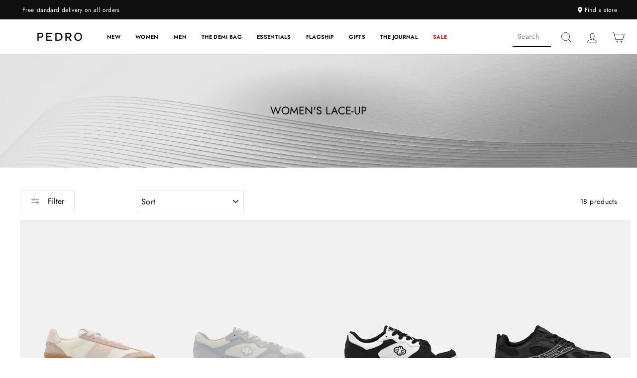

--- FILE ---
content_type: text/html; charset=utf-8
request_url: https://pedroshoes.com.kh/collections/lace-up-women
body_size: 40969
content:
<!doctype html>
<html class="no-js" lang="en" dir="ltr">
<head>
  <meta charset="utf-8">
  <meta http-equiv="X-UA-Compatible" content="IE=edge,chrome=1">
  <meta name="viewport" content="width=device-width,initial-scale=1">
  <meta name="theme-color" content="#111111">
  <meta name="facebook-domain-verification" content="2icdqo2iv53un6b7gddgauop8j0lq6" />
  <link rel="canonical" href="https://pedroshoes.com.kh/collections/lace-up-women">
  <link rel="preconnect" href="https://cdn.shopify.com">
  <link rel="preconnect" href="https://fonts.shopifycdn.com">
  <link rel="dns-prefetch" href="https://productreviews.shopifycdn.com">
  <link rel="dns-prefetch" href="https://ajax.googleapis.com">
  <link rel="dns-prefetch" href="https://maps.googleapis.com">
  <link rel="dns-prefetch" href="https://maps.gstatic.com">
  
  <link rel="stylesheet" href="https://cdnjs.cloudflare.com/ajax/libs/font-awesome/6.2.1/css/all.min.css" integrity="sha512-MV7K8+y+gLIBoVD59lQIYicR65iaqukzvf/nwasF0nqhPay5w/9lJmVM2hMDcnK1OnMGCdVK+iQrJ7lzPJQd1w==" crossorigin="anonymous" referrerpolicy="no-referrer" /><link rel="stylesheet" href="https://cdnjs.cloudflare.com/ajax/libs/font-awesome/6.2.1/css/all.min.css" integrity="sha512-MV7K8+y+gLIBoVD59lQIYicR65iaqukzvf/nwasF0nqhPay5w/9lJmVM2hMDcnK1OnMGCdVK+iQrJ7lzPJQd1w==" crossorigin="anonymous" referrerpolicy="no-referrer" />
  <link rel="stylesheet" href="https://stackpath.bootstrapcdn.com/bootstrap/4.3.1/css/bootstrap.min.css" integrity="sha384-ggOyR0iXCbMQv3Xipma34MD+dH/1fQ784/j6cY/iJTQUOhcWr7x9JvoRxT2MZw1T" crossorigin="anonymous">
  <script src="https://code.jquery.com/jquery-3.3.1.slim.min.js" integrity="sha384-q8i/X+965DzO0rT7abK41JStQIAqVgRVzpbzo5smXKp4YfRvH+8abtTE1Pi6jizo" crossorigin="anonymous"></script>
  <script src="https://cdnjs.cloudflare.com/ajax/libs/popper.js/1.14.7/umd/popper.min.js" integrity="sha384-UO2eT0CpHqdSJQ6hJty5KVphtPhzWj9WO1clHTMGa3JDZwrnQq4sF86dIHNDz0W1" crossorigin="anonymous"></script>
  <script src="https://stackpath.bootstrapcdn.com/bootstrap/4.3.1/js/bootstrap.min.js" integrity="sha384-JjSmVgyd0p3pXB1rRibZUAYoIIy6OrQ6VrjIEaFf/nJGzIxFDsf4x0xIM+B07jRM" crossorigin="anonymous"></script>
  <script src="http://benalman.com/code/projects/jquery-throttle-debounce/jquery.ba-throttle-debounce.js" ></script>


  <script>
    $(document).ready(function () {
        // Bắt sự kiện click vào link tab
        $('a[data-toggle="tab"]').on('shown.bs.tab', function (e) {
            var target = $(e.target).attr("href"); // Lấy href của tab được kích hoạt
            $('.tab-pane').removeClass('show active'); // Ẩn tất cả tab
            $(target).addClass('show active'); // Hiển thị tab mục tiêu
        });
    });
</script><link rel="shortcut icon" href="//pedroshoes.com.kh/cdn/shop/files/PD-icon_32x32.png?v=1644812097" type="image/png" /><title>WOMEN&#39;S LACE-UP
&ndash; PEDRO
</title>
<meta property="og:site_name" content="PEDRO">
  <meta property="og:url" content="https://pedroshoes.com.kh/collections/lace-up-women">
  <meta property="og:title" content="WOMEN&#39;S LACE-UP">
  <meta property="og:type" content="website">
  <meta property="og:description" content="Welcome to Pedro Cambodia official website. Find your style with our luxurious collection of shoes, bags, and accessories. Order now and get home delivery for free nationwide. "><meta property="og:image" content="http://pedroshoes.com.kh/cdn/shop/collections/plp-slotbanner-desktop_2ebd8340-98f7-48ed-a831-fa0e74dddc60.jpg?v=1619575095">
    <meta property="og:image:secure_url" content="https://pedroshoes.com.kh/cdn/shop/collections/plp-slotbanner-desktop_2ebd8340-98f7-48ed-a831-fa0e74dddc60.jpg?v=1619575095">
    <meta property="og:image:width" content="1820">
    <meta property="og:image:height" content="300"><meta name="twitter:site" content="@">
  <meta name="twitter:card" content="summary_large_image">
  <meta name="twitter:title" content="WOMEN&#39;S LACE-UP">
  <meta name="twitter:description" content="Welcome to Pedro Cambodia official website. Find your style with our luxurious collection of shoes, bags, and accessories. Order now and get home delivery for free nationwide. ">
<style data-shopify>@font-face {
  font-family: Jost;
  font-weight: 400;
  font-style: normal;
  font-display: swap;
  src: url("//pedroshoes.com.kh/cdn/fonts/jost/jost_n4.d47a1b6347ce4a4c9f437608011273009d91f2b7.woff2") format("woff2"),
       url("//pedroshoes.com.kh/cdn/fonts/jost/jost_n4.791c46290e672b3f85c3d1c651ef2efa3819eadd.woff") format("woff");
}

  @font-face {
  font-family: Jost;
  font-weight: 400;
  font-style: normal;
  font-display: swap;
  src: url("//pedroshoes.com.kh/cdn/fonts/jost/jost_n4.d47a1b6347ce4a4c9f437608011273009d91f2b7.woff2") format("woff2"),
       url("//pedroshoes.com.kh/cdn/fonts/jost/jost_n4.791c46290e672b3f85c3d1c651ef2efa3819eadd.woff") format("woff");
}


  @font-face {
  font-family: Jost;
  font-weight: 600;
  font-style: normal;
  font-display: swap;
  src: url("//pedroshoes.com.kh/cdn/fonts/jost/jost_n6.ec1178db7a7515114a2d84e3dd680832b7af8b99.woff2") format("woff2"),
       url("//pedroshoes.com.kh/cdn/fonts/jost/jost_n6.b1178bb6bdd3979fef38e103a3816f6980aeaff9.woff") format("woff");
}

  @font-face {
  font-family: Jost;
  font-weight: 400;
  font-style: italic;
  font-display: swap;
  src: url("//pedroshoes.com.kh/cdn/fonts/jost/jost_i4.b690098389649750ada222b9763d55796c5283a5.woff2") format("woff2"),
       url("//pedroshoes.com.kh/cdn/fonts/jost/jost_i4.fd766415a47e50b9e391ae7ec04e2ae25e7e28b0.woff") format("woff");
}

  @font-face {
  font-family: Jost;
  font-weight: 600;
  font-style: italic;
  font-display: swap;
  src: url("//pedroshoes.com.kh/cdn/fonts/jost/jost_i6.9af7e5f39e3a108c08f24047a4276332d9d7b85e.woff2") format("woff2"),
       url("//pedroshoes.com.kh/cdn/fonts/jost/jost_i6.2bf310262638f998ed206777ce0b9a3b98b6fe92.woff") format("woff");
}

</style><link href="//pedroshoes.com.kh/cdn/shop/t/24/assets/theme.css?v=51877513728478885391750748976" rel="stylesheet" type="text/css" media="all" />
<style data-shopify>:root {
    --typeHeaderPrimary: Jost;
    --typeHeaderFallback: sans-serif;
    --typeHeaderSize: 22px;
    --typeHeaderWeight: 400;
    --typeHeaderLineHeight: 1;
    --typeHeaderSpacing: 0.0em;

    --typeBasePrimary:Jost;
    --typeBaseFallback:sans-serif;
    --typeBaseSize: 14px;
    --typeBaseWeight: 400;
    --typeBaseSpacing: 0.025em;
    --typeBaseLineHeight: 1.6;

    --typeCollectionTitle: 18px;

    --iconWeight: 2px;
    --iconLinecaps: miter;

    
      --buttonRadius: 0px;
    

    --colorGridOverlayOpacity: 0.1;
  }

  .placeholder-content {
    background-image: linear-gradient(100deg, #ffffff 40%, #f7f7f7 63%, #ffffff 79%);
  }

	#cartBubble {
      position: absolute;
      top: 0;
      right: 0;
      margin-top: -5px;
      margin-right: -5px;
      min-width: 15px;
      min-height: 15px;
      background: red;
      text-align: center;
      line-height: 12px;
      border-radius: 50%;
      font-weight: bold;
    }</style><script>
    document.documentElement.className = document.documentElement.className.replace('no-js', 'js');

    window.theme = window.theme || {};
    theme.routes = {
      home: "/",
      cart: "/cart.js",
      cartPage: "/cart",
      cartAdd: "/cart/add.js",
      cartChange: "/cart/change.js"
    };
    theme.strings = {
      soldOut: "Sold Out",
      unavailable: "Unavailable",
      stockLabel: "Only [count] items in stock!",
      willNotShipUntil: "Will not ship until [date]",
      willBeInStockAfter: "Will be in stock after [date]",
      waitingForStock: "Inventory on the way",
      savePrice: "Save [saved_amount]",
      cartEmpty: "Your cart is currently empty.",
      cartTermsConfirmation: "You must agree with the terms and conditions of sales to check out",
      searchCollections: "Collections:",
      searchPages: "Pages:",
      searchArticles: "Articles:"
    };
    theme.settings = {
      dynamicVariantsEnable: true,
      dynamicVariantType: "button",
      cartType: "drawer",
      isCustomerTemplate: false,
      moneyFormat: "${{amount}}",
      saveType: "dollar",
      recentlyViewedEnabled: false,
      productImageSize: "square",
      productImageCover: true,
      predictiveSearch: true,
      predictiveSearchType: "product",
      inventoryThreshold: 8,
      quickView: true,
      themeName: 'Impulse',
      themeVersion: "4.1.1"
    };
  </script>

  <script>window.performance && window.performance.mark && window.performance.mark('shopify.content_for_header.start');</script><meta name="google-site-verification" content="mqMFavJJM9CRMzhvgB7NxTTBRtwzpaFle_Ik1qY0uxQ">
<meta id="shopify-digital-wallet" name="shopify-digital-wallet" content="/28814049355/digital_wallets/dialog">
<link rel="alternate" type="application/atom+xml" title="Feed" href="/collections/lace-up-women.atom" />
<link rel="alternate" hreflang="x-default" href="https://pedroshoes.com.kh/collections/lace-up-women">
<link rel="alternate" hreflang="km" href="https://pedroshoes.com.kh/km/collections/lace-up-women">
<link rel="alternate" type="application/json+oembed" href="https://pedroshoes.com.kh/collections/lace-up-women.oembed">
<script async="async" src="/checkouts/internal/preloads.js?locale=en-US"></script>
<script id="shopify-features" type="application/json">{"accessToken":"9c7415b529266ed393f9934877c60cef","betas":["rich-media-storefront-analytics"],"domain":"pedroshoes.com.kh","predictiveSearch":true,"shopId":28814049355,"locale":"en"}</script>
<script>var Shopify = Shopify || {};
Shopify.shop = "pedrokh.myshopify.com";
Shopify.locale = "en";
Shopify.currency = {"active":"USD","rate":"1.0"};
Shopify.country = "US";
Shopify.theme = {"name":"Copy of new design 2025 PedroNewDesign","id":178838274350,"schema_name":"Impulse","schema_version":"4.1.1","theme_store_id":null,"role":"main"};
Shopify.theme.handle = "null";
Shopify.theme.style = {"id":null,"handle":null};
Shopify.cdnHost = "pedroshoes.com.kh/cdn";
Shopify.routes = Shopify.routes || {};
Shopify.routes.root = "/";</script>
<script type="module">!function(o){(o.Shopify=o.Shopify||{}).modules=!0}(window);</script>
<script>!function(o){function n(){var o=[];function n(){o.push(Array.prototype.slice.apply(arguments))}return n.q=o,n}var t=o.Shopify=o.Shopify||{};t.loadFeatures=n(),t.autoloadFeatures=n()}(window);</script>
<script id="shop-js-analytics" type="application/json">{"pageType":"collection"}</script>
<script defer="defer" async type="module" src="//pedroshoes.com.kh/cdn/shopifycloud/shop-js/modules/v2/client.init-shop-cart-sync_D0dqhulL.en.esm.js"></script>
<script defer="defer" async type="module" src="//pedroshoes.com.kh/cdn/shopifycloud/shop-js/modules/v2/chunk.common_CpVO7qML.esm.js"></script>
<script type="module">
  await import("//pedroshoes.com.kh/cdn/shopifycloud/shop-js/modules/v2/client.init-shop-cart-sync_D0dqhulL.en.esm.js");
await import("//pedroshoes.com.kh/cdn/shopifycloud/shop-js/modules/v2/chunk.common_CpVO7qML.esm.js");

  window.Shopify.SignInWithShop?.initShopCartSync?.({"fedCMEnabled":true,"windoidEnabled":true});

</script>
<script>(function() {
  var isLoaded = false;
  function asyncLoad() {
    if (isLoaded) return;
    isLoaded = true;
    var urls = ["\/\/www.powr.io\/powr.js?powr-token=pedrokh.myshopify.com\u0026external-type=shopify\u0026shop=pedrokh.myshopify.com","https:\/\/amaicdn.com\/storelocator-prod\/setting\/pedrokh-1736751124.js?shop=pedrokh.myshopify.com","https:\/\/amaicdn.com\/storelocator-prod\/wtb\/pedrokh-1736751125.js?shop=pedrokh.myshopify.com","https:\/\/www.pxucdn.com\/apps\/uso.js?shop=pedrokh.myshopify.com"];
    for (var i = 0; i < urls.length; i++) {
      var s = document.createElement('script');
      s.type = 'text/javascript';
      s.async = true;
      s.src = urls[i];
      var x = document.getElementsByTagName('script')[0];
      x.parentNode.insertBefore(s, x);
    }
  };
  if(window.attachEvent) {
    window.attachEvent('onload', asyncLoad);
  } else {
    window.addEventListener('load', asyncLoad, false);
  }
})();</script>
<script id="__st">var __st={"a":28814049355,"offset":25200,"reqid":"c56fdf83-cf5a-4938-9bb6-04cb1c200e59-1764857667","pageurl":"pedroshoes.com.kh\/collections\/lace-up-women","u":"b51f3794fc8b","p":"collection","rtyp":"collection","rid":261007835211};</script>
<script>window.ShopifyPaypalV4VisibilityTracking = true;</script>
<script id="captcha-bootstrap">!function(){'use strict';const t='contact',e='account',n='new_comment',o=[[t,t],['blogs',n],['comments',n],[t,'customer']],c=[[e,'customer_login'],[e,'guest_login'],[e,'recover_customer_password'],[e,'create_customer']],r=t=>t.map((([t,e])=>`form[action*='/${t}']:not([data-nocaptcha='true']) input[name='form_type'][value='${e}']`)).join(','),a=t=>()=>t?[...document.querySelectorAll(t)].map((t=>t.form)):[];function s(){const t=[...o],e=r(t);return a(e)}const i='password',u='form_key',d=['recaptcha-v3-token','g-recaptcha-response','h-captcha-response',i],f=()=>{try{return window.sessionStorage}catch{return}},m='__shopify_v',_=t=>t.elements[u];function p(t,e,n=!1){try{const o=window.sessionStorage,c=JSON.parse(o.getItem(e)),{data:r}=function(t){const{data:e,action:n}=t;return t[m]||n?{data:e,action:n}:{data:t,action:n}}(c);for(const[e,n]of Object.entries(r))t.elements[e]&&(t.elements[e].value=n);n&&o.removeItem(e)}catch(o){console.error('form repopulation failed',{error:o})}}const l='form_type',E='cptcha';function T(t){t.dataset[E]=!0}const w=window,h=w.document,L='Shopify',v='ce_forms',y='captcha';let A=!1;((t,e)=>{const n=(g='f06e6c50-85a8-45c8-87d0-21a2b65856fe',I='https://cdn.shopify.com/shopifycloud/storefront-forms-hcaptcha/ce_storefront_forms_captcha_hcaptcha.v1.5.2.iife.js',D={infoText:'Protected by hCaptcha',privacyText:'Privacy',termsText:'Terms'},(t,e,n)=>{const o=w[L][v],c=o.bindForm;if(c)return c(t,g,e,D).then(n);var r;o.q.push([[t,g,e,D],n]),r=I,A||(h.body.append(Object.assign(h.createElement('script'),{id:'captcha-provider',async:!0,src:r})),A=!0)});var g,I,D;w[L]=w[L]||{},w[L][v]=w[L][v]||{},w[L][v].q=[],w[L][y]=w[L][y]||{},w[L][y].protect=function(t,e){n(t,void 0,e),T(t)},Object.freeze(w[L][y]),function(t,e,n,w,h,L){const[v,y,A,g]=function(t,e,n){const i=e?o:[],u=t?c:[],d=[...i,...u],f=r(d),m=r(i),_=r(d.filter((([t,e])=>n.includes(e))));return[a(f),a(m),a(_),s()]}(w,h,L),I=t=>{const e=t.target;return e instanceof HTMLFormElement?e:e&&e.form},D=t=>v().includes(t);t.addEventListener('submit',(t=>{const e=I(t);if(!e)return;const n=D(e)&&!e.dataset.hcaptchaBound&&!e.dataset.recaptchaBound,o=_(e),c=g().includes(e)&&(!o||!o.value);(n||c)&&t.preventDefault(),c&&!n&&(function(t){try{if(!f())return;!function(t){const e=f();if(!e)return;const n=_(t);if(!n)return;const o=n.value;o&&e.removeItem(o)}(t);const e=Array.from(Array(32),(()=>Math.random().toString(36)[2])).join('');!function(t,e){_(t)||t.append(Object.assign(document.createElement('input'),{type:'hidden',name:u})),t.elements[u].value=e}(t,e),function(t,e){const n=f();if(!n)return;const o=[...t.querySelectorAll(`input[type='${i}']`)].map((({name:t})=>t)),c=[...d,...o],r={};for(const[a,s]of new FormData(t).entries())c.includes(a)||(r[a]=s);n.setItem(e,JSON.stringify({[m]:1,action:t.action,data:r}))}(t,e)}catch(e){console.error('failed to persist form',e)}}(e),e.submit())}));const S=(t,e)=>{t&&!t.dataset[E]&&(n(t,e.some((e=>e===t))),T(t))};for(const o of['focusin','change'])t.addEventListener(o,(t=>{const e=I(t);D(e)&&S(e,y())}));const B=e.get('form_key'),M=e.get(l),P=B&&M;t.addEventListener('DOMContentLoaded',(()=>{const t=y();if(P)for(const e of t)e.elements[l].value===M&&p(e,B);[...new Set([...A(),...v().filter((t=>'true'===t.dataset.shopifyCaptcha))])].forEach((e=>S(e,t)))}))}(h,new URLSearchParams(w.location.search),n,t,e,['guest_login'])})(!0,!0)}();</script>
<script integrity="sha256-52AcMU7V7pcBOXWImdc/TAGTFKeNjmkeM1Pvks/DTgc=" data-source-attribution="shopify.loadfeatures" defer="defer" src="//pedroshoes.com.kh/cdn/shopifycloud/storefront/assets/storefront/load_feature-81c60534.js" crossorigin="anonymous"></script>
<script data-source-attribution="shopify.dynamic_checkout.dynamic.init">var Shopify=Shopify||{};Shopify.PaymentButton=Shopify.PaymentButton||{isStorefrontPortableWallets:!0,init:function(){window.Shopify.PaymentButton.init=function(){};var t=document.createElement("script");t.src="https://pedroshoes.com.kh/cdn/shopifycloud/portable-wallets/latest/portable-wallets.en.js",t.type="module",document.head.appendChild(t)}};
</script>
<script data-source-attribution="shopify.dynamic_checkout.buyer_consent">
  function portableWalletsHideBuyerConsent(e){var t=document.getElementById("shopify-buyer-consent"),n=document.getElementById("shopify-subscription-policy-button");t&&n&&(t.classList.add("hidden"),t.setAttribute("aria-hidden","true"),n.removeEventListener("click",e))}function portableWalletsShowBuyerConsent(e){var t=document.getElementById("shopify-buyer-consent"),n=document.getElementById("shopify-subscription-policy-button");t&&n&&(t.classList.remove("hidden"),t.removeAttribute("aria-hidden"),n.addEventListener("click",e))}window.Shopify?.PaymentButton&&(window.Shopify.PaymentButton.hideBuyerConsent=portableWalletsHideBuyerConsent,window.Shopify.PaymentButton.showBuyerConsent=portableWalletsShowBuyerConsent);
</script>
<script data-source-attribution="shopify.dynamic_checkout.cart.bootstrap">document.addEventListener("DOMContentLoaded",(function(){function t(){return document.querySelector("shopify-accelerated-checkout-cart, shopify-accelerated-checkout")}if(t())Shopify.PaymentButton.init();else{new MutationObserver((function(e,n){t()&&(Shopify.PaymentButton.init(),n.disconnect())})).observe(document.body,{childList:!0,subtree:!0})}}));
</script>

<script>window.performance && window.performance.mark && window.performance.mark('shopify.content_for_header.end');</script>

  <script src="//pedroshoes.com.kh/cdn/shop/t/24/assets/vendor-scripts-v9.js" defer="defer"></script><script src="//pedroshoes.com.kh/cdn/shop/t/24/assets/theme.js?v=150824945919208470111750747474" defer="defer"></script><!--   PHO ADD JQUERY -->
  <script src="https://cdnjs.cloudflare.com/ajax/libs/jquery/3.2.1/jquery.min.js"></script> 
  <script>
  	function headerSize() {
      var $headerHeight = $('div#shopify-section-header').outerHeight();
      $('#PageContainer').css('padding-top', $headerHeight);
    }

    $(window).on("load", headerSize);
    // $(window).on("resize", $.debounce(500, headerSize));

    $(window).scroll(function() {
      scroll = $(window).scrollTop();
      if (scroll >= 1) {
        $('.site-header').css('top', '0');
//         console.log(123)
      } else {
        $('.site-header').css('top', 'initial');
      }
    });
  </script>
<link href="https://monorail-edge.shopifysvc.com" rel="dns-prefetch">
<script>(function(){if ("sendBeacon" in navigator && "performance" in window) {try {var session_token_from_headers = performance.getEntriesByType('navigation')[0].serverTiming.find(x => x.name == '_s').description;} catch {var session_token_from_headers = undefined;}var session_cookie_matches = document.cookie.match(/_shopify_s=([^;]*)/);var session_token_from_cookie = session_cookie_matches && session_cookie_matches.length === 2 ? session_cookie_matches[1] : "";var session_token = session_token_from_headers || session_token_from_cookie || "";function handle_abandonment_event(e) {var entries = performance.getEntries().filter(function(entry) {return /monorail-edge.shopifysvc.com/.test(entry.name);});if (!window.abandonment_tracked && entries.length === 0) {window.abandonment_tracked = true;var currentMs = Date.now();var navigation_start = performance.timing.navigationStart;var payload = {shop_id: 28814049355,url: window.location.href,navigation_start,duration: currentMs - navigation_start,session_token,page_type: "collection"};window.navigator.sendBeacon("https://monorail-edge.shopifysvc.com/v1/produce", JSON.stringify({schema_id: "online_store_buyer_site_abandonment/1.1",payload: payload,metadata: {event_created_at_ms: currentMs,event_sent_at_ms: currentMs}}));}}window.addEventListener('pagehide', handle_abandonment_event);}}());</script>
<script id="web-pixels-manager-setup">(function e(e,d,r,n,o){if(void 0===o&&(o={}),!Boolean(null===(a=null===(i=window.Shopify)||void 0===i?void 0:i.analytics)||void 0===a?void 0:a.replayQueue)){var i,a;window.Shopify=window.Shopify||{};var t=window.Shopify;t.analytics=t.analytics||{};var s=t.analytics;s.replayQueue=[],s.publish=function(e,d,r){return s.replayQueue.push([e,d,r]),!0};try{self.performance.mark("wpm:start")}catch(e){}var l=function(){var e={modern:/Edge?\/(1{2}[4-9]|1[2-9]\d|[2-9]\d{2}|\d{4,})\.\d+(\.\d+|)|Firefox\/(1{2}[4-9]|1[2-9]\d|[2-9]\d{2}|\d{4,})\.\d+(\.\d+|)|Chrom(ium|e)\/(9{2}|\d{3,})\.\d+(\.\d+|)|(Maci|X1{2}).+ Version\/(15\.\d+|(1[6-9]|[2-9]\d|\d{3,})\.\d+)([,.]\d+|)( \(\w+\)|)( Mobile\/\w+|) Safari\/|Chrome.+OPR\/(9{2}|\d{3,})\.\d+\.\d+|(CPU[ +]OS|iPhone[ +]OS|CPU[ +]iPhone|CPU IPhone OS|CPU iPad OS)[ +]+(15[._]\d+|(1[6-9]|[2-9]\d|\d{3,})[._]\d+)([._]\d+|)|Android:?[ /-](13[3-9]|1[4-9]\d|[2-9]\d{2}|\d{4,})(\.\d+|)(\.\d+|)|Android.+Firefox\/(13[5-9]|1[4-9]\d|[2-9]\d{2}|\d{4,})\.\d+(\.\d+|)|Android.+Chrom(ium|e)\/(13[3-9]|1[4-9]\d|[2-9]\d{2}|\d{4,})\.\d+(\.\d+|)|SamsungBrowser\/([2-9]\d|\d{3,})\.\d+/,legacy:/Edge?\/(1[6-9]|[2-9]\d|\d{3,})\.\d+(\.\d+|)|Firefox\/(5[4-9]|[6-9]\d|\d{3,})\.\d+(\.\d+|)|Chrom(ium|e)\/(5[1-9]|[6-9]\d|\d{3,})\.\d+(\.\d+|)([\d.]+$|.*Safari\/(?![\d.]+ Edge\/[\d.]+$))|(Maci|X1{2}).+ Version\/(10\.\d+|(1[1-9]|[2-9]\d|\d{3,})\.\d+)([,.]\d+|)( \(\w+\)|)( Mobile\/\w+|) Safari\/|Chrome.+OPR\/(3[89]|[4-9]\d|\d{3,})\.\d+\.\d+|(CPU[ +]OS|iPhone[ +]OS|CPU[ +]iPhone|CPU IPhone OS|CPU iPad OS)[ +]+(10[._]\d+|(1[1-9]|[2-9]\d|\d{3,})[._]\d+)([._]\d+|)|Android:?[ /-](13[3-9]|1[4-9]\d|[2-9]\d{2}|\d{4,})(\.\d+|)(\.\d+|)|Mobile Safari.+OPR\/([89]\d|\d{3,})\.\d+\.\d+|Android.+Firefox\/(13[5-9]|1[4-9]\d|[2-9]\d{2}|\d{4,})\.\d+(\.\d+|)|Android.+Chrom(ium|e)\/(13[3-9]|1[4-9]\d|[2-9]\d{2}|\d{4,})\.\d+(\.\d+|)|Android.+(UC? ?Browser|UCWEB|U3)[ /]?(15\.([5-9]|\d{2,})|(1[6-9]|[2-9]\d|\d{3,})\.\d+)\.\d+|SamsungBrowser\/(5\.\d+|([6-9]|\d{2,})\.\d+)|Android.+MQ{2}Browser\/(14(\.(9|\d{2,})|)|(1[5-9]|[2-9]\d|\d{3,})(\.\d+|))(\.\d+|)|K[Aa][Ii]OS\/(3\.\d+|([4-9]|\d{2,})\.\d+)(\.\d+|)/},d=e.modern,r=e.legacy,n=navigator.userAgent;return n.match(d)?"modern":n.match(r)?"legacy":"unknown"}(),u="modern"===l?"modern":"legacy",c=(null!=n?n:{modern:"",legacy:""})[u],f=function(e){return[e.baseUrl,"/wpm","/b",e.hashVersion,"modern"===e.buildTarget?"m":"l",".js"].join("")}({baseUrl:d,hashVersion:r,buildTarget:u}),m=function(e){var d=e.version,r=e.bundleTarget,n=e.surface,o=e.pageUrl,i=e.monorailEndpoint;return{emit:function(e){var a=e.status,t=e.errorMsg,s=(new Date).getTime(),l=JSON.stringify({metadata:{event_sent_at_ms:s},events:[{schema_id:"web_pixels_manager_load/3.1",payload:{version:d,bundle_target:r,page_url:o,status:a,surface:n,error_msg:t},metadata:{event_created_at_ms:s}}]});if(!i)return console&&console.warn&&console.warn("[Web Pixels Manager] No Monorail endpoint provided, skipping logging."),!1;try{return self.navigator.sendBeacon.bind(self.navigator)(i,l)}catch(e){}var u=new XMLHttpRequest;try{return u.open("POST",i,!0),u.setRequestHeader("Content-Type","text/plain"),u.send(l),!0}catch(e){return console&&console.warn&&console.warn("[Web Pixels Manager] Got an unhandled error while logging to Monorail."),!1}}}}({version:r,bundleTarget:l,surface:e.surface,pageUrl:self.location.href,monorailEndpoint:e.monorailEndpoint});try{o.browserTarget=l,function(e){var d=e.src,r=e.async,n=void 0===r||r,o=e.onload,i=e.onerror,a=e.sri,t=e.scriptDataAttributes,s=void 0===t?{}:t,l=document.createElement("script"),u=document.querySelector("head"),c=document.querySelector("body");if(l.async=n,l.src=d,a&&(l.integrity=a,l.crossOrigin="anonymous"),s)for(var f in s)if(Object.prototype.hasOwnProperty.call(s,f))try{l.dataset[f]=s[f]}catch(e){}if(o&&l.addEventListener("load",o),i&&l.addEventListener("error",i),u)u.appendChild(l);else{if(!c)throw new Error("Did not find a head or body element to append the script");c.appendChild(l)}}({src:f,async:!0,onload:function(){if(!function(){var e,d;return Boolean(null===(d=null===(e=window.Shopify)||void 0===e?void 0:e.analytics)||void 0===d?void 0:d.initialized)}()){var d=window.webPixelsManager.init(e)||void 0;if(d){var r=window.Shopify.analytics;r.replayQueue.forEach((function(e){var r=e[0],n=e[1],o=e[2];d.publishCustomEvent(r,n,o)})),r.replayQueue=[],r.publish=d.publishCustomEvent,r.visitor=d.visitor,r.initialized=!0}}},onerror:function(){return m.emit({status:"failed",errorMsg:"".concat(f," has failed to load")})},sri:function(e){var d=/^sha384-[A-Za-z0-9+/=]+$/;return"string"==typeof e&&d.test(e)}(c)?c:"",scriptDataAttributes:o}),m.emit({status:"loading"})}catch(e){m.emit({status:"failed",errorMsg:(null==e?void 0:e.message)||"Unknown error"})}}})({shopId: 28814049355,storefrontBaseUrl: "https://pedroshoes.com.kh",extensionsBaseUrl: "https://extensions.shopifycdn.com/cdn/shopifycloud/web-pixels-manager",monorailEndpoint: "https://monorail-edge.shopifysvc.com/unstable/produce_batch",surface: "storefront-renderer",enabledBetaFlags: ["2dca8a86"],webPixelsConfigList: [{"id":"2060976430","configuration":"{\"pixelCode\":\"D4JST4BC77U6GUHICODG\"}","eventPayloadVersion":"v1","runtimeContext":"STRICT","scriptVersion":"22e92c2ad45662f435e4801458fb78cc","type":"APP","apiClientId":4383523,"privacyPurposes":["ANALYTICS","MARKETING","SALE_OF_DATA"],"dataSharingAdjustments":{"protectedCustomerApprovalScopes":["read_customer_address","read_customer_email","read_customer_name","read_customer_personal_data","read_customer_phone"]}},{"id":"1078034734","configuration":"{\"config\":\"{\\\"pixel_id\\\":\\\"G-WQ2LCP392W\\\",\\\"google_tag_ids\\\":[\\\"G-WQ2LCP392W\\\",\\\"GT-WB74MCKS\\\"],\\\"target_country\\\":\\\"US\\\",\\\"gtag_events\\\":[{\\\"type\\\":\\\"search\\\",\\\"action_label\\\":\\\"G-WQ2LCP392W\\\"},{\\\"type\\\":\\\"begin_checkout\\\",\\\"action_label\\\":\\\"G-WQ2LCP392W\\\"},{\\\"type\\\":\\\"view_item\\\",\\\"action_label\\\":[\\\"G-WQ2LCP392W\\\",\\\"MC-LG284KP4VG\\\"]},{\\\"type\\\":\\\"purchase\\\",\\\"action_label\\\":[\\\"G-WQ2LCP392W\\\",\\\"MC-LG284KP4VG\\\"]},{\\\"type\\\":\\\"page_view\\\",\\\"action_label\\\":[\\\"G-WQ2LCP392W\\\",\\\"MC-LG284KP4VG\\\"]},{\\\"type\\\":\\\"add_payment_info\\\",\\\"action_label\\\":\\\"G-WQ2LCP392W\\\"},{\\\"type\\\":\\\"add_to_cart\\\",\\\"action_label\\\":\\\"G-WQ2LCP392W\\\"}],\\\"enable_monitoring_mode\\\":false}\"}","eventPayloadVersion":"v1","runtimeContext":"OPEN","scriptVersion":"b2a88bafab3e21179ed38636efcd8a93","type":"APP","apiClientId":1780363,"privacyPurposes":[],"dataSharingAdjustments":{"protectedCustomerApprovalScopes":["read_customer_address","read_customer_email","read_customer_name","read_customer_personal_data","read_customer_phone"]}},{"id":"166330670","eventPayloadVersion":"v1","runtimeContext":"LAX","scriptVersion":"1","type":"CUSTOM","privacyPurposes":["MARKETING"],"name":"Meta pixel (migrated)"},{"id":"shopify-app-pixel","configuration":"{}","eventPayloadVersion":"v1","runtimeContext":"STRICT","scriptVersion":"0450","apiClientId":"shopify-pixel","type":"APP","privacyPurposes":["ANALYTICS","MARKETING"]},{"id":"shopify-custom-pixel","eventPayloadVersion":"v1","runtimeContext":"LAX","scriptVersion":"0450","apiClientId":"shopify-pixel","type":"CUSTOM","privacyPurposes":["ANALYTICS","MARKETING"]}],isMerchantRequest: false,initData: {"shop":{"name":"PEDRO","paymentSettings":{"currencyCode":"USD"},"myshopifyDomain":"pedrokh.myshopify.com","countryCode":"KH","storefrontUrl":"https:\/\/pedroshoes.com.kh"},"customer":null,"cart":null,"checkout":null,"productVariants":[],"purchasingCompany":null},},"https://pedroshoes.com.kh/cdn","ae1676cfwd2530674p4253c800m34e853cb",{"modern":"","legacy":""},{"shopId":"28814049355","storefrontBaseUrl":"https:\/\/pedroshoes.com.kh","extensionBaseUrl":"https:\/\/extensions.shopifycdn.com\/cdn\/shopifycloud\/web-pixels-manager","surface":"storefront-renderer","enabledBetaFlags":"[\"2dca8a86\"]","isMerchantRequest":"false","hashVersion":"ae1676cfwd2530674p4253c800m34e853cb","publish":"custom","events":"[[\"page_viewed\",{}],[\"collection_viewed\",{\"collection\":{\"id\":\"261007835211\",\"title\":\"WOMEN'S LACE-UP\",\"productVariants\":[{\"price\":{\"amount\":89.9,\"currencyCode\":\"USD\"},\"product\":{\"title\":\"Women's Node Sneakers\",\"vendor\":\"Pedro Cambodia\",\"id\":\"10163743162670\",\"untranslatedTitle\":\"Women's Node Sneakers\",\"url\":\"\/products\/pw1-56210109\",\"type\":\"\"},\"id\":\"51364735877422\",\"image\":{\"src\":\"\/\/pedroshoes.com.kh\/cdn\/shop\/files\/2025-L7-PW1-56210109-83-1_590eab3c-4bb5-45c2-9652-152bfe84a7c8.jpg?v=1764772357\"},\"sku\":\"PW1-56210109-1\",\"title\":\"Blush \/ 36\",\"untranslatedTitle\":\"Blush \/ 36\"},{\"price\":{\"amount\":89.9,\"currencyCode\":\"USD\"},\"product\":{\"title\":\"Women's Aerial Sneakers\",\"vendor\":\"Pedro Cambodia\",\"id\":\"10163743129902\",\"untranslatedTitle\":\"Women's Aerial Sneakers\",\"url\":\"\/products\/pw1-56210107-1\",\"type\":\"\"},\"id\":\"51364735779118\",\"image\":{\"src\":\"\/\/pedroshoes.com.kh\/cdn\/shop\/files\/2025-L7-PW1-56210107-1-67-1_dc2500b0-6988-4d5a-9333-86acbb0a48de.jpg?v=1764772356\"},\"sku\":\"PW1-56210107-1-1\",\"title\":\"Light Blue \/ 36\",\"untranslatedTitle\":\"Light Blue \/ 36\"},{\"price\":{\"amount\":79.9,\"currencyCode\":\"USD\"},\"product\":{\"title\":\"PEDRO Icon Sneakers\",\"vendor\":\"Pedro Cambodia\",\"id\":\"10063071904046\",\"untranslatedTitle\":\"PEDRO Icon Sneakers\",\"url\":\"\/products\/pw1-56210107\",\"type\":\"\"},\"id\":\"51094782116142\",\"image\":{\"src\":\"\/\/pedroshoes.com.kh\/cdn\/shop\/files\/2025-L6-PW1-56210107-01-1.jpg?v=1758335143\"},\"sku\":\"PW1-56210107-1\",\"title\":\"Black \/ 36\",\"untranslatedTitle\":\"Black \/ 36\"},{\"price\":{\"amount\":89.9,\"currencyCode\":\"USD\"},\"product\":{\"title\":\"Novo Eclipse Sneakers\",\"vendor\":\"Pedro Cambodia\",\"id\":\"9881973588270\",\"untranslatedTitle\":\"Novo Eclipse Sneakers\",\"url\":\"\/products\/pw1-56210101-2\",\"type\":\"\"},\"id\":\"50840355963182\",\"image\":{\"src\":\"\/\/pedroshoes.com.kh\/cdn\/shop\/files\/2025-L6-PW1-56210101-2-01-1_00c68f7f-88a2-4e07-b6b6-6a45b9088df0.jpg?v=1754489651\"},\"sku\":\"PW1-56210101-2-1\",\"title\":\"Black \/ 36\",\"untranslatedTitle\":\"Black \/ 36\"},{\"price\":{\"amount\":79.9,\"currencyCode\":\"USD\"},\"product\":{\"title\":\"Lewis Suede Sneakers\",\"vendor\":\"Pedro Cambodia\",\"id\":\"9879341728046\",\"untranslatedTitle\":\"Lewis Suede Sneakers\",\"url\":\"\/products\/pw1-56210106\",\"type\":\"\"},\"id\":\"50822225363246\",\"image\":{\"src\":\"\/\/pedroshoes.com.kh\/cdn\/shop\/files\/2025-L6-PW1-56210106-41-1_b7efaa5d-f41f-4be7-9397-364f6ea8c43d.jpg?v=1753884378\"},\"sku\":\"PW1-56210106-2\",\"title\":\"Chalk \/ 37\",\"untranslatedTitle\":\"Chalk \/ 37\"},{\"price\":{\"amount\":79.9,\"currencyCode\":\"USD\"},\"product\":{\"title\":\"Women's Track Nylon Sneakers\",\"vendor\":\"Pedro Cambodia\",\"id\":\"9853028335918\",\"untranslatedTitle\":\"Women's Track Nylon Sneakers\",\"url\":\"\/products\/pw1-56210105\",\"type\":\"\"},\"id\":\"50603950014766\",\"image\":{\"src\":\"\/\/pedroshoes.com.kh\/cdn\/shop\/files\/2025-L3-PW1-56210105-03-1_aaf5924e-6dbb-40df-9171-b6a973464c5d.jpg?v=1750860254\"},\"sku\":\"PW1-56210105-1\",\"title\":\"White \/ 36\",\"untranslatedTitle\":\"White \/ 36\"},{\"price\":{\"amount\":63.92,\"currencyCode\":\"USD\"},\"product\":{\"title\":\"Eclipse Satin Sneakers\",\"vendor\":\"Pedro Cambodia\",\"id\":\"9853027909934\",\"untranslatedTitle\":\"Eclipse Satin Sneakers\",\"url\":\"\/products\/pw1-56210103\",\"type\":\"\"},\"id\":\"50603948835118\",\"image\":{\"src\":\"\/\/pedroshoes.com.kh\/cdn\/shop\/files\/2025-L3-PW1-56210103-35-1_5a0490be-9c9e-4f24-90e6-d885ad41dc88.jpg?v=1750860233\"},\"sku\":\"PW1-56210103-1\",\"title\":\"Nude \/ 36\",\"untranslatedTitle\":\"Nude \/ 36\"},{\"price\":{\"amount\":89.9,\"currencyCode\":\"USD\"},\"product\":{\"title\":\"Novo Eclipse Sneakers\",\"vendor\":\"Pedro Cambodia\",\"id\":\"9719968858414\",\"untranslatedTitle\":\"Novo Eclipse Sneakers\",\"url\":\"\/products\/pw1-56210101\",\"type\":\"\"},\"id\":\"49799868186926\",\"image\":{\"src\":\"\/\/pedroshoes.com.kh\/cdn\/shop\/files\/2025-L2-PW1-56210101-07-1_b4aa2db8-009e-4659-9189-f173ba895623.jpg?v=1738764503\"},\"sku\":\"PW1-56210101-1\",\"title\":\"Silver \/ 36\",\"untranslatedTitle\":\"Silver \/ 36\"},{\"price\":{\"amount\":63.92,\"currencyCode\":\"USD\"},\"product\":{\"title\":\"Podium Sneakers\",\"vendor\":\"Pedro Cambodia\",\"id\":\"9709638877486\",\"untranslatedTitle\":\"Podium Sneakers\",\"url\":\"\/products\/pw1-56210100\",\"type\":\"\"},\"id\":\"49765782716718\",\"image\":{\"src\":\"\/\/pedroshoes.com.kh\/cdn\/shop\/files\/2025-L2-PW1-56210100-41-1_03f54be2-bbb7-4b76-a9e9-f81a618f82cb.jpg?v=1737556687\"},\"sku\":\"PW1-56210100-2\",\"title\":\"Chalk \/ 38\",\"untranslatedTitle\":\"Chalk \/ 38\"},{\"price\":{\"amount\":71.92,\"currencyCode\":\"USD\"},\"product\":{\"title\":\"Novo Eclipse Sneakers\",\"vendor\":\"Pedro Cambodia\",\"id\":\"9686186131758\",\"untranslatedTitle\":\"Novo Eclipse Sneakers\",\"url\":\"\/products\/pw1-56210101-1\",\"type\":\"\"},\"id\":\"49689677201710\",\"image\":{\"src\":\"\/\/pedroshoes.com.kh\/cdn\/shop\/files\/2025-L2-PW1-56210101-1-44-1_c5c3e65c-dcb9-4264-9ed7-d4a896e0548f.jpg?v=1735137180\"},\"sku\":\"PW1-56210101-1-1\",\"title\":\"Sand \/ 37\",\"untranslatedTitle\":\"Sand \/ 37\"},{\"price\":{\"amount\":39.95,\"currencyCode\":\"USD\"},\"product\":{\"title\":\"Women's PEDRO Icon Fleet Sneakers\",\"vendor\":\"Pedro Cambodia\",\"id\":\"9668106682670\",\"untranslatedTitle\":\"Women's PEDRO Icon Fleet Sneakers\",\"url\":\"\/products\/pw1-56210086-1\",\"type\":\"\"},\"id\":\"49635023159598\",\"image\":{\"src\":\"\/\/pedroshoes.com.kh\/cdn\/shop\/files\/2024-L7-PW1-56210086-1-07-1_d0790761-b656-4bc3-af37-5b0f3451042d.jpg?v=1733324622\"},\"sku\":\"PW1-56210086-1-2\",\"title\":\"Silver \/ 37\",\"untranslatedTitle\":\"Silver \/ 37\"},{\"price\":{\"amount\":49.95,\"currencyCode\":\"USD\"},\"product\":{\"title\":\"Women's PEDRO Icon Arc Sneakers\",\"vendor\":\"Pedro Cambodia\",\"id\":\"9650587500846\",\"untranslatedTitle\":\"Women's PEDRO Icon Arc Sneakers\",\"url\":\"\/products\/pw1-56210098\",\"type\":\"\"},\"id\":\"49577151332654\",\"image\":{\"src\":\"\/\/pedroshoes.com.kh\/cdn\/shop\/files\/2024-L7-PW1-56210098-41-1_24f0329f-c14b-429f-8c16-17530db0c7af.jpg?v=1731506920\"},\"sku\":\"PW1-56210098-1\",\"title\":\"Chalk \/ 36\",\"untranslatedTitle\":\"Chalk \/ 36\"},{\"price\":{\"amount\":39.95,\"currencyCode\":\"USD\"},\"product\":{\"title\":\"Women's PEDRO Icon Fleet Sneakers\",\"vendor\":\"Pedro Cambodia\",\"id\":\"9580996428078\",\"untranslatedTitle\":\"Women's PEDRO Icon Fleet Sneakers\",\"url\":\"\/products\/pw1-56210086\",\"type\":\"\"},\"id\":\"49374555734318\",\"image\":{\"src\":\"\/\/pedroshoes.com.kh\/cdn\/shop\/files\/2023-L7-PW1-56210086-04-1_ad4a5f54-314c-46d4-8c71-ad79a780e036.jpg?v=1751509605\"},\"sku\":\"PW1-56210086-1\",\"title\":\"Grey \/ 36\",\"untranslatedTitle\":\"Grey \/ 36\"},{\"price\":{\"amount\":44.95,\"currencyCode\":\"USD\"},\"product\":{\"title\":\"Women's EOS Slip-On Sneakers\",\"vendor\":\"Pedro Cambodia\",\"id\":\"9550087323950\",\"untranslatedTitle\":\"Women's EOS Slip-On Sneakers\",\"url\":\"\/products\/pw1-56210081-2\",\"type\":\"\"},\"id\":\"49289192210734\",\"image\":{\"src\":\"\/\/pedroshoes.com.kh\/cdn\/shop\/files\/2024-L6-PW1-56210081-2-41-1_d6cb576f-f42c-430d-b0a2-58318bfa5632.jpg?v=1724248674\"},\"sku\":\"PW1-56210081-2-1\",\"title\":\"Chalk \/ 36\",\"untranslatedTitle\":\"Chalk \/ 36\"},{\"price\":{\"amount\":69.93,\"currencyCode\":\"USD\"},\"product\":{\"title\":\"Summit Sneakers\",\"vendor\":\"Pedro Cambodia\",\"id\":\"9515439194414\",\"untranslatedTitle\":\"Summit Sneakers\",\"url\":\"\/products\/pw1-56210097\",\"type\":\"\"},\"id\":\"49194949017902\",\"image\":{\"src\":\"\/\/pedroshoes.com.kh\/cdn\/shop\/files\/2024-L6-PW1-56210097-37-1_b2c361a4-76b9-493d-8357-1e3222eb24e9.jpg?v=1721831358\"},\"sku\":\"PW1-56210097-6\",\"title\":\"Olive \/ 37\",\"untranslatedTitle\":\"Olive \/ 37\"},{\"price\":{\"amount\":44.95,\"currencyCode\":\"USD\"},\"product\":{\"title\":\"Hybrix Sneakers\",\"vendor\":\"Pedro Cambodia\",\"id\":\"9515438801198\",\"untranslatedTitle\":\"Hybrix Sneakers\",\"url\":\"\/products\/pw1-56210074-5\",\"type\":\"\"},\"id\":\"49194948264238\",\"image\":{\"src\":\"\/\/pedroshoes.com.kh\/cdn\/shop\/files\/2024-L6-PW1-56210074-5-14-1_3b13b96f-6849-4818-8e11-55eee41bce90.jpg?v=1721831337\"},\"sku\":\"PW1-56210074-5-5\",\"title\":\"Taupe \/ 36\",\"untranslatedTitle\":\"Taupe \/ 36\"},{\"price\":{\"amount\":44.95,\"currencyCode\":\"USD\"},\"product\":{\"title\":\"EOS Sneakers\",\"vendor\":\"Pedro Cambodia\",\"id\":\"8115949699374\",\"untranslatedTitle\":\"EOS Sneakers\",\"url\":\"\/products\/pw1-56210065-2\",\"type\":\"\"},\"id\":\"44464569581870\",\"image\":{\"src\":\"\/\/pedroshoes.com.kh\/cdn\/shop\/products\/2023-L2-PW1-56210065-2-03-1.jpg?v=1680571970\"},\"sku\":\"PW1-56210065-2-5\",\"title\":\"White \/ 35\",\"untranslatedTitle\":\"White \/ 35\"},{\"price\":{\"amount\":39.95,\"currencyCode\":\"USD\"},\"product\":{\"title\":\"Sneakers\",\"vendor\":\"Pedro Cambodia\",\"id\":\"6720706248779\",\"untranslatedTitle\":\"Sneakers\",\"url\":\"\/products\/pw1-56210063-2\",\"type\":\"\"},\"id\":\"39764722057291\",\"image\":{\"src\":\"\/\/pedroshoes.com.kh\/cdn\/shop\/products\/2022-L3-PW1-56210063-2-01-1_04174a5a-44b3-4b7c-8441-5a90074beeb5.jpg?v=1675669908\"},\"sku\":\"PW1-56210063-2-4\",\"title\":\"Black \/ 36\",\"untranslatedTitle\":\"Black \/ 36\"}]}}]]"});</script><script>
  window.ShopifyAnalytics = window.ShopifyAnalytics || {};
  window.ShopifyAnalytics.meta = window.ShopifyAnalytics.meta || {};
  window.ShopifyAnalytics.meta.currency = 'USD';
  var meta = {"products":[{"id":10163743162670,"gid":"gid:\/\/shopify\/Product\/10163743162670","vendor":"Pedro Cambodia","type":"","variants":[{"id":51364735877422,"price":8990,"name":"Women's Node Sneakers - Blush \/ 36","public_title":"Blush \/ 36","sku":"PW1-56210109-1"},{"id":51364735910190,"price":8990,"name":"Women's Node Sneakers - Blush \/ 37","public_title":"Blush \/ 37","sku":"PW1-56210109-2"},{"id":51364735942958,"price":8990,"name":"Women's Node Sneakers - Blush \/ 38","public_title":"Blush \/ 38","sku":"PW1-56210109-3"},{"id":51364735975726,"price":8990,"name":"Women's Node Sneakers - Multi \/ 36","public_title":"Multi \/ 36","sku":"PW1-56210109-4"},{"id":51364736008494,"price":8990,"name":"Women's Node Sneakers - Multi \/ 37","public_title":"Multi \/ 37","sku":"PW1-56210109-5"},{"id":51364736041262,"price":8990,"name":"Women's Node Sneakers - Multi \/ 38","public_title":"Multi \/ 38","sku":"PW1-56210109-6"}],"remote":false},{"id":10163743129902,"gid":"gid:\/\/shopify\/Product\/10163743129902","vendor":"Pedro Cambodia","type":"","variants":[{"id":51364735779118,"price":8990,"name":"Women's Aerial Sneakers - Light Blue \/ 36","public_title":"Light Blue \/ 36","sku":"PW1-56210107-1-1"},{"id":51364735811886,"price":8990,"name":"Women's Aerial Sneakers - Light Blue \/ 37","public_title":"Light Blue \/ 37","sku":"PW1-56210107-1-2"},{"id":51364735844654,"price":8990,"name":"Women's Aerial Sneakers - Light Blue \/ 38","public_title":"Light Blue \/ 38","sku":"PW1-56210107-1-3"}],"remote":false},{"id":10063071904046,"gid":"gid:\/\/shopify\/Product\/10063071904046","vendor":"Pedro Cambodia","type":"","variants":[{"id":51094782116142,"price":7990,"name":"PEDRO Icon Sneakers - Black \/ 36","public_title":"Black \/ 36","sku":"PW1-56210107-1"},{"id":51094782148910,"price":7990,"name":"PEDRO Icon Sneakers - Black \/ 37","public_title":"Black \/ 37","sku":"PW1-56210107-2"},{"id":51094782181678,"price":7990,"name":"PEDRO Icon Sneakers - Black \/ 38","public_title":"Black \/ 38","sku":"PW1-56210107-3"},{"id":51094782214446,"price":7990,"name":"PEDRO Icon Sneakers - White \/ 36","public_title":"White \/ 36","sku":"PW1-56210107-4"},{"id":51094782247214,"price":7990,"name":"PEDRO Icon Sneakers - White \/ 37","public_title":"White \/ 37","sku":"PW1-56210107-5"},{"id":51094782279982,"price":7990,"name":"PEDRO Icon Sneakers - White \/ 38","public_title":"White \/ 38","sku":"PW1-56210107-6"}],"remote":false},{"id":9881973588270,"gid":"gid:\/\/shopify\/Product\/9881973588270","vendor":"Pedro Cambodia","type":"","variants":[{"id":50840355963182,"price":8990,"name":"Novo Eclipse Sneakers - Black \/ 36","public_title":"Black \/ 36","sku":"PW1-56210101-2-1"}],"remote":false},{"id":9879341728046,"gid":"gid:\/\/shopify\/Product\/9879341728046","vendor":"Pedro Cambodia","type":"","variants":[{"id":50822225363246,"price":7990,"name":"Lewis Suede Sneakers - Chalk \/ 37","public_title":"Chalk \/ 37","sku":"PW1-56210106-2"},{"id":50822225396014,"price":7990,"name":"Lewis Suede Sneakers - Chalk \/ 38","public_title":"Chalk \/ 38","sku":"PW1-56210106-3"},{"id":50822225428782,"price":7990,"name":"Lewis Suede Sneakers - Sand \/ 36","public_title":"Sand \/ 36","sku":"PW1-56210106-4"},{"id":50822225461550,"price":7990,"name":"Lewis Suede Sneakers - Sand \/ 37","public_title":"Sand \/ 37","sku":"PW1-56210106-5"},{"id":50822225494318,"price":7990,"name":"Lewis Suede Sneakers - Sand \/ 38","public_title":"Sand \/ 38","sku":"PW1-56210106-6"}],"remote":false},{"id":9853028335918,"gid":"gid:\/\/shopify\/Product\/9853028335918","vendor":"Pedro Cambodia","type":"","variants":[{"id":50603950014766,"price":7990,"name":"Women's Track Nylon Sneakers - White \/ 36","public_title":"White \/ 36","sku":"PW1-56210105-1"},{"id":50603950080302,"price":7990,"name":"Women's Track Nylon Sneakers - Black \/ 36","public_title":"Black \/ 36","sku":"PW1-56210105-3"},{"id":50603950113070,"price":7990,"name":"Women's Track Nylon Sneakers - Black \/ 37","public_title":"Black \/ 37","sku":"PW1-56210105-4"}],"remote":false},{"id":9853027909934,"gid":"gid:\/\/shopify\/Product\/9853027909934","vendor":"Pedro Cambodia","type":"","variants":[{"id":50603948835118,"price":6392,"name":"Eclipse Satin Sneakers - Nude \/ 36","public_title":"Nude \/ 36","sku":"PW1-56210103-1"},{"id":50603948867886,"price":6392,"name":"Eclipse Satin Sneakers - Nude \/ 37","public_title":"Nude \/ 37","sku":"PW1-56210103-2"},{"id":50603948900654,"price":6392,"name":"Eclipse Satin Sneakers - Silver \/ 36","public_title":"Silver \/ 36","sku":"PW1-56210103-3"},{"id":50603948933422,"price":6392,"name":"Eclipse Satin Sneakers - Silver \/ 37","public_title":"Silver \/ 37","sku":"PW1-56210103-4"}],"remote":false},{"id":9719968858414,"gid":"gid:\/\/shopify\/Product\/9719968858414","vendor":"Pedro Cambodia","type":"","variants":[{"id":49799868186926,"price":8990,"name":"Novo Eclipse Sneakers - Silver \/ 36","public_title":"Silver \/ 36","sku":"PW1-56210101-1"},{"id":49799868219694,"price":8990,"name":"Novo Eclipse Sneakers - Silver \/ 37","public_title":"Silver \/ 37","sku":"PW1-56210101-2"},{"id":49799868252462,"price":8990,"name":"Novo Eclipse Sneakers - Silver \/ 38","public_title":"Silver \/ 38","sku":"PW1-56210101-3"}],"remote":false},{"id":9709638877486,"gid":"gid:\/\/shopify\/Product\/9709638877486","vendor":"Pedro Cambodia","type":"","variants":[{"id":49765782716718,"price":6392,"name":"Podium Sneakers - Chalk \/ 38","public_title":"Chalk \/ 38","sku":"PW1-56210100-2"},{"id":49765782749486,"price":6392,"name":"Podium Sneakers - Black \/ 37","public_title":"Black \/ 37","sku":"PW1-56210100-3"},{"id":49765782782254,"price":6392,"name":"Podium Sneakers - Black \/ 38","public_title":"Black \/ 38","sku":"PW1-56210100-4"}],"remote":false},{"id":9686186131758,"gid":"gid:\/\/shopify\/Product\/9686186131758","vendor":"Pedro Cambodia","type":"","variants":[{"id":49689677201710,"price":7192,"name":"Novo Eclipse Sneakers - Sand \/ 37","public_title":"Sand \/ 37","sku":"PW1-56210101-1-1"}],"remote":false},{"id":9668106682670,"gid":"gid:\/\/shopify\/Product\/9668106682670","vendor":"Pedro Cambodia","type":"","variants":[{"id":49635023159598,"price":3995,"name":"Women's PEDRO Icon Fleet Sneakers - Silver \/ 37","public_title":"Silver \/ 37","sku":"PW1-56210086-1-2"}],"remote":false},{"id":9650587500846,"gid":"gid:\/\/shopify\/Product\/9650587500846","vendor":"Pedro Cambodia","type":"","variants":[{"id":49577151332654,"price":4995,"name":"Women's PEDRO Icon Arc Sneakers - Chalk \/ 36","public_title":"Chalk \/ 36","sku":"PW1-56210098-1"},{"id":49577151365422,"price":4995,"name":"Women's PEDRO Icon Arc Sneakers - Chalk \/ 37","public_title":"Chalk \/ 37","sku":"PW1-56210098-2"},{"id":49577151398190,"price":4995,"name":"Women's PEDRO Icon Arc Sneakers - Multi \/ 36","public_title":"Multi \/ 36","sku":"PW1-56210098-3"},{"id":49577151430958,"price":4995,"name":"Women's PEDRO Icon Arc Sneakers - Multi \/ 37","public_title":"Multi \/ 37","sku":"PW1-56210098-4"}],"remote":false},{"id":9580996428078,"gid":"gid:\/\/shopify\/Product\/9580996428078","vendor":"Pedro Cambodia","type":"","variants":[{"id":49374555734318,"price":3995,"name":"Women's PEDRO Icon Fleet Sneakers - Grey \/ 36","public_title":"Grey \/ 36","sku":"PW1-56210086-1"},{"id":49374555767086,"price":3995,"name":"Women's PEDRO Icon Fleet Sneakers - Grey \/ 37","public_title":"Grey \/ 37","sku":"PW1-56210086-2"}],"remote":false},{"id":9550087323950,"gid":"gid:\/\/shopify\/Product\/9550087323950","vendor":"Pedro Cambodia","type":"","variants":[{"id":49289192210734,"price":4495,"name":"Women's EOS Slip-On Sneakers - Chalk \/ 36","public_title":"Chalk \/ 36","sku":"PW1-56210081-2-1"},{"id":49289192243502,"price":4495,"name":"Women's EOS Slip-On Sneakers - Chalk \/ 37","public_title":"Chalk \/ 37","sku":"PW1-56210081-2-2"}],"remote":false},{"id":9515439194414,"gid":"gid:\/\/shopify\/Product\/9515439194414","vendor":"Pedro Cambodia","type":"","variants":[{"id":49194949017902,"price":6993,"name":"Summit Sneakers - Olive \/ 37","public_title":"Olive \/ 37","sku":"PW1-56210097-6"},{"id":49194949050670,"price":6993,"name":"Summit Sneakers - Olive \/ 38","public_title":"Olive \/ 38","sku":"PW1-56210097-7"},{"id":49194948886830,"price":6993,"name":"Summit Sneakers - White \/ 37","public_title":"White \/ 37","sku":"PW1-56210097-2"},{"id":49194948919598,"price":6993,"name":"Summit Sneakers - White \/ 38","public_title":"White \/ 38","sku":"PW1-56210097-3"}],"remote":false},{"id":9515438801198,"gid":"gid:\/\/shopify\/Product\/9515438801198","vendor":"Pedro Cambodia","type":"","variants":[{"id":49194948264238,"price":4495,"name":"Hybrix Sneakers - Taupe \/ 36","public_title":"Taupe \/ 36","sku":"PW1-56210074-5-5"},{"id":49194948297006,"price":4495,"name":"Hybrix Sneakers - Taupe \/ 37","public_title":"Taupe \/ 37","sku":"PW1-56210074-5-6"},{"id":49194948133166,"price":4495,"name":"Hybrix Sneakers - Slate Blue \/ 36","public_title":"Slate Blue \/ 36","sku":"PW1-56210074-5-1"},{"id":49194948165934,"price":4495,"name":"Hybrix Sneakers - Slate Blue \/ 37","public_title":"Slate Blue \/ 37","sku":"PW1-56210074-5-2"}],"remote":false},{"id":8115949699374,"gid":"gid:\/\/shopify\/Product\/8115949699374","vendor":"Pedro Cambodia","type":"","variants":[{"id":44464569581870,"price":4495,"name":"EOS Sneakers - White \/ 35","public_title":"White \/ 35","sku":"PW1-56210065-2-5"},{"id":44464569450798,"price":4495,"name":"EOS Sneakers - Light Blue \/ 35","public_title":"Light Blue \/ 35","sku":"PW1-56210065-2-1"},{"id":44464569483566,"price":4495,"name":"EOS Sneakers - Light Blue \/ 36","public_title":"Light Blue \/ 36","sku":"PW1-56210065-2-2"},{"id":44464569516334,"price":4495,"name":"EOS Sneakers - Light Blue \/ 37","public_title":"Light Blue \/ 37","sku":"PW1-56210065-2-3"}],"remote":false},{"id":6720706248779,"gid":"gid:\/\/shopify\/Product\/6720706248779","vendor":"Pedro Cambodia","type":"","variants":[{"id":39764722057291,"price":3995,"name":"Sneakers - Black \/ 36","public_title":"Black \/ 36","sku":"PW1-56210063-2-4"},{"id":39764722090059,"price":3995,"name":"Sneakers - Black \/ 37","public_title":"Black \/ 37","sku":"PW1-56210063-2-5"},{"id":39764722122827,"price":3995,"name":"Sneakers - Black \/ 38","public_title":"Black \/ 38","sku":"PW1-56210063-2-6"}],"remote":false}],"page":{"pageType":"collection","resourceType":"collection","resourceId":261007835211}};
  for (var attr in meta) {
    window.ShopifyAnalytics.meta[attr] = meta[attr];
  }
</script>
<script class="analytics">
  (function () {
    var customDocumentWrite = function(content) {
      var jquery = null;

      if (window.jQuery) {
        jquery = window.jQuery;
      } else if (window.Checkout && window.Checkout.$) {
        jquery = window.Checkout.$;
      }

      if (jquery) {
        jquery('body').append(content);
      }
    };

    var hasLoggedConversion = function(token) {
      if (token) {
        return document.cookie.indexOf('loggedConversion=' + token) !== -1;
      }
      return false;
    }

    var setCookieIfConversion = function(token) {
      if (token) {
        var twoMonthsFromNow = new Date(Date.now());
        twoMonthsFromNow.setMonth(twoMonthsFromNow.getMonth() + 2);

        document.cookie = 'loggedConversion=' + token + '; expires=' + twoMonthsFromNow;
      }
    }

    var trekkie = window.ShopifyAnalytics.lib = window.trekkie = window.trekkie || [];
    if (trekkie.integrations) {
      return;
    }
    trekkie.methods = [
      'identify',
      'page',
      'ready',
      'track',
      'trackForm',
      'trackLink'
    ];
    trekkie.factory = function(method) {
      return function() {
        var args = Array.prototype.slice.call(arguments);
        args.unshift(method);
        trekkie.push(args);
        return trekkie;
      };
    };
    for (var i = 0; i < trekkie.methods.length; i++) {
      var key = trekkie.methods[i];
      trekkie[key] = trekkie.factory(key);
    }
    trekkie.load = function(config) {
      trekkie.config = config || {};
      trekkie.config.initialDocumentCookie = document.cookie;
      var first = document.getElementsByTagName('script')[0];
      var script = document.createElement('script');
      script.type = 'text/javascript';
      script.onerror = function(e) {
        var scriptFallback = document.createElement('script');
        scriptFallback.type = 'text/javascript';
        scriptFallback.onerror = function(error) {
                var Monorail = {
      produce: function produce(monorailDomain, schemaId, payload) {
        var currentMs = new Date().getTime();
        var event = {
          schema_id: schemaId,
          payload: payload,
          metadata: {
            event_created_at_ms: currentMs,
            event_sent_at_ms: currentMs
          }
        };
        return Monorail.sendRequest("https://" + monorailDomain + "/v1/produce", JSON.stringify(event));
      },
      sendRequest: function sendRequest(endpointUrl, payload) {
        // Try the sendBeacon API
        if (window && window.navigator && typeof window.navigator.sendBeacon === 'function' && typeof window.Blob === 'function' && !Monorail.isIos12()) {
          var blobData = new window.Blob([payload], {
            type: 'text/plain'
          });

          if (window.navigator.sendBeacon(endpointUrl, blobData)) {
            return true;
          } // sendBeacon was not successful

        } // XHR beacon

        var xhr = new XMLHttpRequest();

        try {
          xhr.open('POST', endpointUrl);
          xhr.setRequestHeader('Content-Type', 'text/plain');
          xhr.send(payload);
        } catch (e) {
          console.log(e);
        }

        return false;
      },
      isIos12: function isIos12() {
        return window.navigator.userAgent.lastIndexOf('iPhone; CPU iPhone OS 12_') !== -1 || window.navigator.userAgent.lastIndexOf('iPad; CPU OS 12_') !== -1;
      }
    };
    Monorail.produce('monorail-edge.shopifysvc.com',
      'trekkie_storefront_load_errors/1.1',
      {shop_id: 28814049355,
      theme_id: 178838274350,
      app_name: "storefront",
      context_url: window.location.href,
      source_url: "//pedroshoes.com.kh/cdn/s/trekkie.storefront.3c703df509f0f96f3237c9daa54e2777acf1a1dd.min.js"});

        };
        scriptFallback.async = true;
        scriptFallback.src = '//pedroshoes.com.kh/cdn/s/trekkie.storefront.3c703df509f0f96f3237c9daa54e2777acf1a1dd.min.js';
        first.parentNode.insertBefore(scriptFallback, first);
      };
      script.async = true;
      script.src = '//pedroshoes.com.kh/cdn/s/trekkie.storefront.3c703df509f0f96f3237c9daa54e2777acf1a1dd.min.js';
      first.parentNode.insertBefore(script, first);
    };
    trekkie.load(
      {"Trekkie":{"appName":"storefront","development":false,"defaultAttributes":{"shopId":28814049355,"isMerchantRequest":null,"themeId":178838274350,"themeCityHash":"12818446220285853201","contentLanguage":"en","currency":"USD","eventMetadataId":"02ea1a7f-c97a-45fd-82c2-99287968fc1e"},"isServerSideCookieWritingEnabled":true,"monorailRegion":"shop_domain","enabledBetaFlags":["f0df213a"]},"Session Attribution":{},"S2S":{"facebookCapiEnabled":false,"source":"trekkie-storefront-renderer","apiClientId":580111}}
    );

    var loaded = false;
    trekkie.ready(function() {
      if (loaded) return;
      loaded = true;

      window.ShopifyAnalytics.lib = window.trekkie;

      var originalDocumentWrite = document.write;
      document.write = customDocumentWrite;
      try { window.ShopifyAnalytics.merchantGoogleAnalytics.call(this); } catch(error) {};
      document.write = originalDocumentWrite;

      window.ShopifyAnalytics.lib.page(null,{"pageType":"collection","resourceType":"collection","resourceId":261007835211,"shopifyEmitted":true});

      var match = window.location.pathname.match(/checkouts\/(.+)\/(thank_you|post_purchase)/)
      var token = match? match[1]: undefined;
      if (!hasLoggedConversion(token)) {
        setCookieIfConversion(token);
        window.ShopifyAnalytics.lib.track("Viewed Product Category",{"currency":"USD","category":"Collection: lace-up-women","collectionName":"lace-up-women","collectionId":261007835211,"nonInteraction":true},undefined,undefined,{"shopifyEmitted":true});
      }
    });


        var eventsListenerScript = document.createElement('script');
        eventsListenerScript.async = true;
        eventsListenerScript.src = "//pedroshoes.com.kh/cdn/shopifycloud/storefront/assets/shop_events_listener-3da45d37.js";
        document.getElementsByTagName('head')[0].appendChild(eventsListenerScript);

})();</script>
  <script>
  if (!window.ga || (window.ga && typeof window.ga !== 'function')) {
    window.ga = function ga() {
      (window.ga.q = window.ga.q || []).push(arguments);
      if (window.Shopify && window.Shopify.analytics && typeof window.Shopify.analytics.publish === 'function') {
        window.Shopify.analytics.publish("ga_stub_called", {}, {sendTo: "google_osp_migration"});
      }
      console.error("Shopify's Google Analytics stub called with:", Array.from(arguments), "\nSee https://help.shopify.com/manual/promoting-marketing/pixels/pixel-migration#google for more information.");
    };
    if (window.Shopify && window.Shopify.analytics && typeof window.Shopify.analytics.publish === 'function') {
      window.Shopify.analytics.publish("ga_stub_initialized", {}, {sendTo: "google_osp_migration"});
    }
  }
</script>
<script
  defer
  src="https://pedroshoes.com.kh/cdn/shopifycloud/perf-kit/shopify-perf-kit-2.1.2.min.js"
  data-application="storefront-renderer"
  data-shop-id="28814049355"
  data-render-region="gcp-us-central1"
  data-page-type="collection"
  data-theme-instance-id="178838274350"
  data-theme-name="Impulse"
  data-theme-version="4.1.1"
  data-monorail-region="shop_domain"
  data-resource-timing-sampling-rate="10"
  data-shs="true"
  data-shs-beacon="true"
  data-shs-export-with-fetch="true"
  data-shs-logs-sample-rate="1"
></script>
</head>

<body class="template-collection" data-center-text="true" data-button_style="square" data-type_header_capitalize="false" data-type_headers_align_text="false" data-type_product_capitalize="false" data-swatch_style="round" >
  <a class="in-page-link visually-hidden skip-link" href="#MainContent">Skip to content</a>

  <div id="PageContainer" class="page-container">
    <div class="transition-body"><div id="shopify-section-header" class="shopify-section">

<div id="NavDrawer" class="drawer drawer--left">
  <div class="drawer__contents drawer__contents--custom">
    <div class="drawer__fixed-header">
      <div class="drawer__header appear-animation appear-delay-1">
        <div class="h2 drawer__title drawer__title--custom">
          <a href="#" 
             class="site-nav__link site-nav__link--icon ">
            <svg aria-hidden="true" focusable="false" role="presentation" class="icon icon-search" viewBox="0 0 64 64"><path d="M47.16 28.58A18.58 18.58 0 1 1 28.58 10a18.58 18.58 0 0 1 18.58 18.58zM54 54L41.94 42"/></svg>
            <span class="icon__fallback-text">Search</span>
          </a>
          <form action="/search" method="get" role="search"
                id="HeaderSearchForm"
                class="site-header__search-form" style="display:inline-block;width:80%;">
            <input type="hidden" name="type" type="text" value="product"/>
            <input id="search-box-custom--drawer" type="search" name="q" value="" placeholder="Search for shoes, bags and more..."  aria-label="Search for shoes, bags and more...">
          </form>
        </div>
      </div>
    </div>
    <div class="drawer--sign-in--custom">
      <div class="drawer--sign-in--account--custom">
        <div>
          Welcome to <br><strong>www.pedroshoes.com.kh</strong>
        </div></div>
      <div class="drawer--sign-in--wishlist--custom">
        <a class="drawer--sign-in--wishlist-link--custom" href="/account">
          <span>
            <svg viewBox="0 1 20 20" aria-hidden="true" focusable="false" role="presentation" class="icon">
              <path d="M16.2 19.5L10 16.2l-6.2 3.2L5 12.6 0 7.8l6.9-1L10 .5l3.1 6.2 6.9 1-5 4.9 1.2 6.9zM2.9 8.7l3.6 3.5-.8 4.9 4.4-2.3 4.4 2.3-.8-4.9 3.6-3.5-5.1-.7L10 3.5 7.8 8l-4.9.7z"></path>
            </svg>
            My Wishlist
          </span>
        </a>
      </div>
      
    </div>
    <div class="drawer__scrollable">
      <ul class="mobile-nav" role="navigation" aria-label="Primary">
<a hidden_menu_toggle_value="" href="#">
          
          
        	<div class="collection-hero collection-hero__drawer--custom">
                
                   <img class="collection-hero__image image-fit lazyload img-default"
                         src="https://cdn.shopify.com/s/files/1/0288/1404/9355/files/9.png?v=1734686315"
                         alt="New 				"
                         style="width: 90%;">
                
<!--               <noscript>
                <img class="collection-hero__image image-fit"
                     src=" link_collection.image | img_url: '1400x' }}"
                     alt="link_collection.image.alt | escape }}">
              </noscript> -->
              <div class="collection-hero__content collection-hero__content--custom" style="justify-content: left;align-items: center;padding-left: 1.5rem;">
                <div class="section-header__shadow section-header__shadow--custom">
<!-- font-family:cormorant-garamond-v10-latin-500; -->
                  <h1 class="section-header__title" style="font-size:14px;text-transform: uppercase;">
                    
                      New
                    
                  </h1>
                </div>
              </div>
              
          	</div>
        </a>
<a hidden_menu_toggle_value="162553004107" href="#">
          
          
        	<div class="collection-hero collection-hero__drawer--custom">
                
                   <img class="collection-hero__image image-fit lazyload img-default"
                         src="https://cdn.shopify.com/s/files/1/0288/1404/9355/files/9.png?v=1734686315"
                         alt="Women"
                         style="width: 90%;">
                
<!--               <noscript>
                <img class="collection-hero__image image-fit"
                     src=" link_collection.image | img_url: '1400x' }}"
                     alt="link_collection.image.alt | escape }}">
              </noscript> -->
              <div class="collection-hero__content collection-hero__content--custom" style="justify-content: left;align-items: center;padding-left: 1.5rem;">
                <div class="section-header__shadow section-header__shadow--custom">
<!-- font-family:cormorant-garamond-v10-latin-500; -->
                  <h1 class="section-header__title" style="font-size:14px;text-transform: uppercase;">
                    
                      Women
                    
                  </h1>
                </div>
              </div>
              
          	</div>
        </a>
<a hidden_menu_toggle_value="162553069643" href="#">
          
          
        	<div class="collection-hero collection-hero__drawer--custom">
                
                   <img class="collection-hero__image image-fit lazyload img-default"
                         src="https://cdn.shopify.com/s/files/1/0288/1404/9355/files/9.png?v=1734686315"
                         alt="Men"
                         style="width: 90%;">
                
<!--               <noscript>
                <img class="collection-hero__image image-fit"
                     src=" link_collection.image | img_url: '1400x' }}"
                     alt="link_collection.image.alt | escape }}">
              </noscript> -->
              <div class="collection-hero__content collection-hero__content--custom" style="justify-content: left;align-items: center;padding-left: 1.5rem;">
                <div class="section-header__shadow section-header__shadow--custom">
<!-- font-family:cormorant-garamond-v10-latin-500; -->
                  <h1 class="section-header__title" style="font-size:14px;text-transform: uppercase;">
                    
                      Men
                    
                  </h1>
                </div>
              </div>
              
          	</div>
        </a>
<a href="/pages/essentials-demi">
          
          
        	<div class="collection-hero collection-hero__drawer--custom">
                
                   <img class="collection-hero__image image-fit lazyload img-default"
                         src="https://cdn.shopify.com/s/files/1/0288/1404/9355/files/9.png?v=1734686315"
                         alt="THE DEMI BAG"
                         style="width: 90%;">
                
<!--               <noscript>
                <img class="collection-hero__image image-fit"
                     src=" link_collection.image | img_url: '1400x' }}"
                     alt="link_collection.image.alt | escape }}">
              </noscript> -->
              <div class="collection-hero__content collection-hero__content--custom" style="justify-content: left;align-items: center;padding-left: 1.5rem;">
                <div class="section-header__shadow section-header__shadow--custom">
<!-- font-family:cormorant-garamond-v10-latin-500; -->
                  <h1 class="section-header__title" style="font-size:14px;text-transform: uppercase;">
                    
                      THE DEMI BAG
                    
                  </h1>
                </div>
              </div>
              
          	</div>
        </a>
<a href="/pages/winter-tier-1-ephemeral-muse">
          
          
        	<div class="collection-hero collection-hero__drawer--custom">
                
                   <img class="collection-hero__image image-fit lazyload img-default"
                         src="https://cdn.shopify.com/s/files/1/0288/1404/9355/files/9.png?v=1734686315"
                         alt="ESSENTIALS"
                         style="width: 90%;">
                
<!--               <noscript>
                <img class="collection-hero__image image-fit"
                     src=" link_collection.image | img_url: '1400x' }}"
                     alt="link_collection.image.alt | escape }}">
              </noscript> -->
              <div class="collection-hero__content collection-hero__content--custom" style="justify-content: left;align-items: center;padding-left: 1.5rem;">
                <div class="section-header__shadow section-header__shadow--custom">
<!-- font-family:cormorant-garamond-v10-latin-500; -->
                  <h1 class="section-header__title" style="font-size:14px;text-transform: uppercase;">
                    
                      ESSENTIALS
                    
                  </h1>
                </div>
              </div>
              
          	</div>
        </a>
<a href="/pages/pedro-flagship-store">
          
          
        	<div class="collection-hero collection-hero__drawer--custom">
                
                   <img class="collection-hero__image image-fit lazyload img-default"
                         src="https://cdn.shopify.com/s/files/1/0288/1404/9355/files/9.png?v=1734686315"
                         alt="FLAGSHIP"
                         style="width: 90%;">
                
<!--               <noscript>
                <img class="collection-hero__image image-fit"
                     src=" link_collection.image | img_url: '1400x' }}"
                     alt="link_collection.image.alt | escape }}">
              </noscript> -->
              <div class="collection-hero__content collection-hero__content--custom" style="justify-content: left;align-items: center;padding-left: 1.5rem;">
                <div class="section-header__shadow section-header__shadow--custom">
<!-- font-family:cormorant-garamond-v10-latin-500; -->
                  <h1 class="section-header__title" style="font-size:14px;text-transform: uppercase;">
                    
                      FLAGSHIP
                    
                  </h1>
                </div>
              </div>
              
          	</div>
        </a>
<a href="/pages/gift-guide-2">
          
          
        	<div class="collection-hero collection-hero__drawer--custom">
                
                   <img class="collection-hero__image image-fit lazyload img-default"
                         src="https://cdn.shopify.com/s/files/1/0288/1404/9355/files/9.png?v=1734686315"
                         alt="GIFTS"
                         style="width: 90%;">
                
<!--               <noscript>
                <img class="collection-hero__image image-fit"
                     src=" link_collection.image | img_url: '1400x' }}"
                     alt="link_collection.image.alt | escape }}">
              </noscript> -->
              <div class="collection-hero__content collection-hero__content--custom" style="justify-content: left;align-items: center;padding-left: 1.5rem;">
                <div class="section-header__shadow section-header__shadow--custom">
<!-- font-family:cormorant-garamond-v10-latin-500; -->
                  <h1 class="section-header__title" style="font-size:14px;text-transform: uppercase;">
                    
                      GIFTS
                    
                  </h1>
                </div>
              </div>
              
          	</div>
        </a>
<a href="/pages/the-pedro-journal-1">
          
          
        	<div class="collection-hero collection-hero__drawer--custom">
                
                   <img class="collection-hero__image image-fit lazyload img-default"
                         src="https://cdn.shopify.com/s/files/1/0288/1404/9355/files/9.png?v=1734686315"
                         alt="The Journal"
                         style="width: 90%;">
                
<!--               <noscript>
                <img class="collection-hero__image image-fit"
                     src=" link_collection.image | img_url: '1400x' }}"
                     alt="link_collection.image.alt | escape }}">
              </noscript> -->
              <div class="collection-hero__content collection-hero__content--custom" style="justify-content: left;align-items: center;padding-left: 1.5rem;">
                <div class="section-header__shadow section-header__shadow--custom">
<!-- font-family:cormorant-garamond-v10-latin-500; -->
                  <h1 class="section-header__title" style="font-size:14px;text-transform: uppercase;">
                    
                      The Journal
                    
                  </h1>
                </div>
              </div>
              
          	</div>
        </a>
<a hidden_menu_toggle_value="265736355915" href="#">
          
          
        	<div class="collection-hero collection-hero__drawer--custom">
                
                   <img class="collection-hero__image image-fit lazyload img-default"
                         src="https://cdn.shopify.com/s/files/1/0288/1404/9355/files/9.png?v=1734686315"
                         alt="Sale"
                         style="width: 90%;">
                
<!--               <noscript>
                <img class="collection-hero__image image-fit"
                     src=" link_collection.image | img_url: '1400x' }}"
                     alt="link_collection.image.alt | escape }}">
              </noscript> -->
              <div class="collection-hero__content collection-hero__content--custom" style="justify-content: left;align-items: center;padding-left: 1.5rem;">
                <div class="section-header__shadow section-header__shadow--custom">
<!-- font-family:cormorant-garamond-v10-latin-500; -->
                  <h1 class="section-header__title" style="font-size:14px;text-transform: uppercase;">
                    
                      Sale
                    
                  </h1>
                </div>
              </div>
              
          	</div>
        </a><hr style="border-top: 10px solid #f0f0f0;margin: 20px 0;">
        
        <li class="site_nav_footer">
          <div class="content-asset content_asset-burger_menu_footer">
            <div class="site_nav_list-asset">
              <a href="https://pedroshoes.com.kh/pages/delivery">
                <svg id="delivery-truck" viewBox="0 0 19 12.001">
                  <path class="delivery-truck-path-1" fill="none" d="M15 11.501a1.501 1.501 0 0 1 0-3c.827 0 1.5.673 1.5 1.5s-.673 1.5-1.5 1.5zm-10 0a1.501 1.501 0 0 1 0-3c.827 0 1.5.673 1.5 1.5s-.673 1.5-1.5 1.5z"></path>
                  <path class="delivery-truck-path-2" d="M15 11.001A1 1 0 1 0 14.998 9 1 1 0 0 0 15 11.001m-10 0A1 1 0 1 0 4.998 9 1 1 0 0 0 5 11.001m10 1a2 2 0 1 1 0-4 2 2 0 0 1 0 4zm-10 0a2 2 0 1 1 0-4 2 2 0 0 1 0 4z"></path>
                  <path class="delivery-truck-path-3" fill="none" stroke="#000" d="M18 8.502H1a.5.5 0 0 1-.5-.5V1A.5.5 0 0 1 1 .5h12a.5.5 0 0 1 .5.5v4.002h4.9l.1.152v2.848a.5.5 0 0 1-.5.5z"></path>
                  <path class="delivery-truck-path-4" d="M18 8.002v-2.5h-5V1H1v7.001h17m0 1H1c-.551 0-1-.449-1-1V1c0-.55.449-1 1-1h12c.551 0 1 .449 1 1v1.002h3l2 3v3c0 .551-.449 1-1 1zm-4-6v1.5h3.6l-1.1-1.5z"></path>
                </svg>
                <span class="header_link-text language_switch-text">Delivery</span>
              </a>
            </div>
            <div class="site_nav_list-asset">
              <a href="https://pedroshoes.com.kh/pages/returns-exchange-policy">
                <svg id="carton-box" viewBox="0 0 21 20">
                  <path fill="none" d="M0 5l9-5 9 5v10l-9 5-9-5z" class="carton-box-path-1"></path>
                  <path d="M9 1.144L1 5.588v8.824l8 4.444 8-4.444V5.588L9 1.144M9 0l9 5v10l-9 5-9-5V5z" class="carton-box-path-2"></path>
                  <path class="carton-box-path-3" d="M8.5 9.5v10h1v-10z"></path>
                  <path class="carton-box-path-4" d="M.88 4.936l-.474.878L9 10.444l8.594-4.63-.475-.878L9 9.306z"></path>
                </svg>
                <span class="header_link-text language_switch-text">Returns &amp; Refunds</span>
              </a>
            </div>
            <div class="site_nav_list-asset">
              <a href="/pages/new-store-locator">
                <svg id="pin" viewBox="0 0 20 20">
                  <path fill="none" d="M7.5 0A7.5 7.5 0 0 1 15 7.5C15 11.642 7.5 20 7.5 20S0 11.642 0 7.5A7.5 7.5 0 0 1 7.5 0z" class="pin-path-1"></path>
                  <path d="M7.5 1A6.507 6.507 0 0 0 1 7.5c0 1.46 1.261 4.018 3.552 7.205A62.63 62.63 0 0 0 7.5 18.471a62.63 62.63 0 0 0 2.948-3.766C12.738 11.518 14 8.96 14 7.5 14 3.916 11.084 1 7.5 1m0-1A7.5 7.5 0 0 1 15 7.5C15 11.642 7.5 20 7.5 20S0 11.642 0 7.5A7.5 7.5 0 0 1 7.5 0z" class="pin-path-2"></path>
                  <path class="pin-path-3" d="M7.5 3.5c-2.203 0-4 1.797-4 4 0 2.203 1.797 4 4 4 2.203 0 4-1.797 4-4 0-2.203-1.797-4-4-4zm0 1c1.663 0 3 1.337 3 3s-1.337 3-3 3-3-1.337-3-3 1.337-3 3-3z"></path>
                </svg>
                <span class="header_link-text language_switch-text">Find a store</span>
              </a>
            </div>
          </div> 
          <div class="site_nav_footer-language site_nav_list-asset">
            <svg id="language" viewBox="0 0 25 20">
              <path class="language-path-1" d="M5 5l5 15h8c1.098 0 2-.902 2-2V7c0-1.098-.902-2-2-2zm1.387 1H18c.556 0 1 .444 1 1v11c0 .556-.444 1-1 1h-7.28z"></path>
              <path class="language-path-2" d="M6.387 6l4.334 13H18c.551 0 1-.449 1-1V7c0-.551-.449-1-1-1H6.387M5 5h13a2 2 0 0 1 2 2v11a2 2 0 0 1-2 2h-8z" fill="none"></path>
              <path class="language-path-3" d="M16.638 14.72q-.212.236-.328.577-.069.182-.14.182-.045 0-.165-.035-1.442-.502-2.498-1.387-1.036.864-2.499 1.374-.154.04-.167.04-.065 0-.133-.174-.106-.297-.315-.52 1.62-.495 2.564-1.24-.862-.93-1.36-2.54h-.134l-.889.014q-.054 0-.065-.013-.01-.014-.01-.062v-.57q0-.055.014-.066.013-.01.061-.01l.889.014h1.61v-.335q0-.516-.055-.807.526.014.776.051.113 0 .113.076 0 .04-.041.14-.041.071-.041.526v.349h1.726l.888-.014q.062 0 .076.014.01.013.01.061v.571q0 .055-.014.065-.017.01-.072.01l-.888-.013h-.16q-.435 1.575-1.317 2.532.998.762 2.564 1.19zm-2.072-3.722h-2.208q.39 1.257 1.156 2.044.707-.735 1.052-2.044z" font-weight="600" font-family="YuGothicUI-Semibold,'Yu Gothic UI'"></path><path class="language-path-4" d="M10 20l-1.666-5H15z"></path><path class="language-path-5" d="M14.306 14.5H2c-.827 0-1.5-.673-1.5-1.5V2C.5 1.173 1.173.5 2 .5h7.64z" fill="#fff" stroke="#000"></path>
              <path class="language-path-6" d="M2 1c-.551 0-1 .449-1 1v11c0 .551.449 1 1 1h11.613L9.279 1H2m0-1h8l5 15H2a2 2 0 0 1-2-2V2a2 2 0 0 1 2-2z"></path>
              <path class="language-path-7" d="M6.576 4.813l-.608 1.65-.295.8-.3.816h2.412zm-.5-.874h1.006l.955 2.507.646 1.695.899 2.359h-.923l-.597-1.683H5.104L4.506 10.5H3.57z"></path></svg>
            <span class="header_link-text language_switch-text">English</span>
              
          </div>
        </li>
        
<!--         //OLD -->
        
    </div><div id="drawer--hidden-nav--collection-" class="drawer--hidden-nav">

          <li style="height:100%;" class="mobile-nav__item appear-animation appear-delay-11">

            <div class="drawer--nested_menu--heading--custom">
              <div class="back">
                <a id="drawer--hidden-nav--collection---btn-hide" href="#" role="button" class="back nav_dropdown_back-link">
                  <svg id="arrow" viewBox="-15 -12 45 40"><path style="fill:#0f0f0f;" class="arrow-path-1" data-name="arrow" d="M 9.8 20 l 1.6 -1.5 l -8.5 -8.5 l 8.5 -8.4 L 9.8 0 l -10.1 10 L 9.8 20 z"></path></svg>
                </a>
              </div>
              <div style="text-align:center">
                <a href="/" class="mobile-nav__link mobile-nav__link--top-level">New 				</a>
                <hr>
              </div>
            </div>
            
<div style="overflow: hidden scroll;height: 90%;">
              <div id="Linklist-1"
                class="mobile-nav__sublist collapsible-content collapsible-content--all is-open" style="height: auto;"
                >
                <div class="collapsible-content__inner">
                  <ul class="mobile-nav__sublist"><li class="mobile-nav__item">
                        <div class="mobile-nav__child-item">
                          <button type="button"
                                  aria-controls="Sublinklist-1-1"
                                  aria-labelledby="Sublabel-1"
                                  class="collapsible-trigger">
                            <span class="collapsible-trigger__icon collapsible-trigger__icon--circle collapsible-trigger__icon--open" role="presentation" style="border:none;margin-right:11px">
                              <svg aria-hidden="true" focusable="false" role="presentation" class="icon icon--wide icon-chevron-down" viewBox="0 0 28 16"><path d="M1.57 1.59l12.76 12.77L27.1 1.59" stroke-width="2" stroke="#000" fill="none" fill-rule="evenodd"/></svg>
                            </span>
<!--                             render 'collapsible-icons-alt'  -->
                          </button><a href="/"
                              class="mobile-nav__link"
                              id="Sublabel-1"
                               style="border:none;"
                              >
                              New In
                            </a></div><div
                            id="Sublinklist-1-1"
                            aria-labelledby="Sublabel-1"
                            class="mobile-nav__sublist collapsible-content collapsible-content--all"
                            >
                            <div class="collapsible-content__inner">
                              <ul class="mobile-nav__grandchildlist"><li class="mobile-nav__item">
                                    <a href="/collections/womens-new-arrivals-1" class="mobile-nav__link">
                                      Women : New Arrivals
                                    </a>
                                  </li><li class="mobile-nav__item">
                                    <a href="/collections/mens-new-arrivals-1" class="mobile-nav__link">
                                      Men : New Arrivals
                                    </a>
                                  </li><li class="mobile-nav__item">
                                    <a href="/collections/party-collection" class="mobile-nav__link">
                                      Party Collection
                                    </a>
                                  </li></ul>
                            </div>
                          </div></li><li class="mobile-nav__item">
                        <div class="mobile-nav__child-item">
                          <button type="button"
                                  aria-controls="Sublinklist-1-2"
                                  aria-labelledby="Sublabel-2"
                                  class="collapsible-trigger">
                            <span class="collapsible-trigger__icon collapsible-trigger__icon--circle collapsible-trigger__icon--open" role="presentation" style="border:none;margin-right:11px">
                              <svg aria-hidden="true" focusable="false" role="presentation" class="icon icon--wide icon-chevron-down" viewBox="0 0 28 16"><path d="M1.57 1.59l12.76 12.77L27.1 1.59" stroke-width="2" stroke="#000" fill="none" fill-rule="evenodd"/></svg>
                            </span>
<!--                             render 'collapsible-icons-alt'  -->
                          </button><a href="/"
                              class="mobile-nav__link"
                              id="Sublabel-2"
                               style="border:none;"
                              >
                              Women&#39;s Collection
                            </a></div><div
                            id="Sublinklist-1-2"
                            aria-labelledby="Sublabel-2"
                            class="mobile-nav__sublist collapsible-content collapsible-content--all"
                            >
                            <div class="collapsible-content__inner">
                              <ul class="mobile-nav__grandchildlist"><li class="mobile-nav__item">
                                    <a href="/collections/pedro-icon-1" class="mobile-nav__link">
                                      PEDRO ICON
                                    </a>
                                  </li><li class="mobile-nav__item">
                                    <a href="/collections/pedro-studio-1" class="mobile-nav__link">
                                      PEDRO STUDIO
                                    </a>
                                  </li></ul>
                            </div>
                          </div></li><li class="mobile-nav__item">
                        <div class="mobile-nav__child-item">
                          <button type="button"
                                  aria-controls="Sublinklist-1-3"
                                  aria-labelledby="Sublabel-3"
                                  class="collapsible-trigger">
                            <span class="collapsible-trigger__icon collapsible-trigger__icon--circle collapsible-trigger__icon--open" role="presentation" style="border:none;margin-right:11px">
                              <svg aria-hidden="true" focusable="false" role="presentation" class="icon icon--wide icon-chevron-down" viewBox="0 0 28 16"><path d="M1.57 1.59l12.76 12.77L27.1 1.59" stroke-width="2" stroke="#000" fill="none" fill-rule="evenodd"/></svg>
                            </span>
<!--                             render 'collapsible-icons-alt'  -->
                          </button><a href="/"
                              class="mobile-nav__link"
                              id="Sublabel-3"
                               style="border:none;"
                              >
                              Men&#39;s Collection
                            </a></div><div
                            id="Sublinklist-1-3"
                            aria-labelledby="Sublabel-3"
                            class="mobile-nav__sublist collapsible-content collapsible-content--all"
                            >
                            <div class="collapsible-content__inner">
                              <ul class="mobile-nav__grandchildlist"><li class="mobile-nav__item">
                                    <a href="/collections/pedro-icon-men" class="mobile-nav__link">
                                      PEDRO ICON
                                    </a>
                                  </li></ul>
                            </div>
                          </div></li><li class="mobile-nav__item">
                        <div class="mobile-nav__child-item">
                          <button type="button"
                                  aria-controls="Sublinklist-1-collections-new-in-women4"
                                  aria-labelledby="Sublabel-collections-new-in-women4"
                                  class="collapsible-trigger">
                            <span class="collapsible-trigger__icon collapsible-trigger__icon--circle collapsible-trigger__icon--open" role="presentation" style="border:none;margin-right:11px">
                              <svg aria-hidden="true" focusable="false" role="presentation" class="icon icon--wide icon-chevron-down" viewBox="0 0 28 16"><path d="M1.57 1.59l12.76 12.77L27.1 1.59" stroke-width="2" stroke="#000" fill="none" fill-rule="evenodd"/></svg>
                            </span>
<!--                             render 'collapsible-icons-alt'  -->
                          </button><a href="/collections/new-in-women"
                              class="mobile-nav__link"
                              id="Sublabel-collections-new-in-women4"
                               style="border:none;"
                              >
                              New In Women
                            </a></div><div
                            id="Sublinklist-1-collections-new-in-women4"
                            aria-labelledby="Sublabel-collections-new-in-women4"
                            class="mobile-nav__sublist collapsible-content collapsible-content--all"
                            >
                            <div class="collapsible-content__inner">
                              <ul class="mobile-nav__grandchildlist"><li class="mobile-nav__item">
                                    <a href="/collections/new-in-women" class="mobile-nav__link">
                                      &#12644
                                    </a>
                                  </li></ul>
                            </div>
                          </div></li><li class="mobile-nav__item">
                        <div class="mobile-nav__child-item">
                          <button type="button"
                                  aria-controls="Sublinklist-1-collections-new-in-men5"
                                  aria-labelledby="Sublabel-collections-new-in-men5"
                                  class="collapsible-trigger">
                            <span class="collapsible-trigger__icon collapsible-trigger__icon--circle collapsible-trigger__icon--open" role="presentation" style="border:none;margin-right:11px">
                              <svg aria-hidden="true" focusable="false" role="presentation" class="icon icon--wide icon-chevron-down" viewBox="0 0 28 16"><path d="M1.57 1.59l12.76 12.77L27.1 1.59" stroke-width="2" stroke="#000" fill="none" fill-rule="evenodd"/></svg>
                            </span>
<!--                             render 'collapsible-icons-alt'  -->
                          </button><a href="/collections/new-in-men"
                              class="mobile-nav__link"
                              id="Sublabel-collections-new-in-men5"
                               style="border:none;"
                              >
                              New In Men
                            </a></div><div
                            id="Sublinklist-1-collections-new-in-men5"
                            aria-labelledby="Sublabel-collections-new-in-men5"
                            class="mobile-nav__sublist collapsible-content collapsible-content--all"
                            >
                            <div class="collapsible-content__inner">
                              <ul class="mobile-nav__grandchildlist"><li class="mobile-nav__item">
                                    <a href="/collections/new-in-women" class="mobile-nav__link">
                                      &#12644
                                    </a>
                                  </li></ul>
                            </div>
                          </div></li></ul>
                </div>
              </div>
            </div>
              
            
      		</li>
    	</div><div id="drawer--hidden-nav--collection-162553004107" class="drawer--hidden-nav">

          <li style="height:100%;" class="mobile-nav__item appear-animation appear-delay-12">

            <div class="drawer--nested_menu--heading--custom">
              <div class="back">
                <a id="drawer--hidden-nav--collection-162553004107--btn-hide" href="#" role="button" class="back nav_dropdown_back-link">
                  <svg id="arrow" viewBox="-15 -12 45 40"><path style="fill:#0f0f0f;" class="arrow-path-1" data-name="arrow" d="M 9.8 20 l 1.6 -1.5 l -8.5 -8.5 l 8.5 -8.4 L 9.8 0 l -10.1 10 L 9.8 20 z"></path></svg>
                </a>
              </div>
              <div style="text-align:center">
                <a href="/collections/women" class="mobile-nav__link mobile-nav__link--top-level">Women</a>
                <hr>
              </div>
            </div>
            
<div style="overflow: hidden scroll;height: 90%;">
              <div id="Linklist-collections-women2"
                class="mobile-nav__sublist collapsible-content collapsible-content--all is-open" style="height: auto;"
                >
                <div class="collapsible-content__inner">
                  <ul class="mobile-nav__sublist"><li class="mobile-nav__item">
                        <div class="mobile-nav__child-item">
                          <button type="button"
                                  aria-controls="Sublinklist-collections-women2-collections-all-womens-shoes1"
                                  aria-labelledby="Sublabel-collections-all-womens-shoes1"
                                  class="collapsible-trigger">
                            <span class="collapsible-trigger__icon collapsible-trigger__icon--circle collapsible-trigger__icon--open" role="presentation" style="border:none;margin-right:11px">
                              <svg aria-hidden="true" focusable="false" role="presentation" class="icon icon--wide icon-chevron-down" viewBox="0 0 28 16"><path d="M1.57 1.59l12.76 12.77L27.1 1.59" stroke-width="2" stroke="#000" fill="none" fill-rule="evenodd"/></svg>
                            </span>
<!--                             render 'collapsible-icons-alt'  -->
                          </button><a href="/collections/all-womens-shoes"
                              class="mobile-nav__link"
                              id="Sublabel-collections-all-womens-shoes1"
                               style="border:none;"
                              >
                              Shoes
                            </a></div><div
                            id="Sublinklist-collections-women2-collections-all-womens-shoes1"
                            aria-labelledby="Sublabel-collections-all-womens-shoes1"
                            class="mobile-nav__sublist collapsible-content collapsible-content--all"
                            >
                            <div class="collapsible-content__inner">
                              <ul class="mobile-nav__grandchildlist"><li class="mobile-nav__item">
                                    <a href="/collections/all-womens-shoes-all-view" class="mobile-nav__link">
                                      View All
                                    </a>
                                  </li><li class="mobile-nav__item">
                                    <a href="/collections/womens-boots" class="mobile-nav__link">
                                      Boots
                                    </a>
                                  </li><li class="mobile-nav__item">
                                    <a href="/collections/mule" class="mobile-nav__link">
                                      Mules
                                    </a>
                                  </li><li class="mobile-nav__item">
                                    <a href="/collections/pump" class="mobile-nav__link">
                                      Pumps
                                    </a>
                                  </li><li class="mobile-nav__item">
                                    <a href="/collections/womens-wedges" class="mobile-nav__link">
                                      Wedges
                                    </a>
                                  </li><li class="mobile-nav__item">
                                    <a href="/collections/sneakers" class="mobile-nav__link">
                                      Sneakers
                                    </a>
                                  </li><li class="mobile-nav__item">
                                    <a href="/collections/womens-flat" class="mobile-nav__link">
                                      Flats
                                    </a>
                                  </li></ul>
                            </div>
                          </div></li><li class="mobile-nav__item">
                        <div class="mobile-nav__child-item">
                          <button type="button"
                                  aria-controls="Sublinklist-collections-women2-collections-all-womens-bag-22"
                                  aria-labelledby="Sublabel-collections-all-womens-bag-22"
                                  class="collapsible-trigger">
                            <span class="collapsible-trigger__icon collapsible-trigger__icon--circle collapsible-trigger__icon--open" role="presentation" style="border:none;margin-right:11px">
                              <svg aria-hidden="true" focusable="false" role="presentation" class="icon icon--wide icon-chevron-down" viewBox="0 0 28 16"><path d="M1.57 1.59l12.76 12.77L27.1 1.59" stroke-width="2" stroke="#000" fill="none" fill-rule="evenodd"/></svg>
                            </span>
<!--                             render 'collapsible-icons-alt'  -->
                          </button><a href="/collections/all-womens-bag-2"
                              class="mobile-nav__link"
                              id="Sublabel-collections-all-womens-bag-22"
                               style="border:none;"
                              >
                              Bags
                            </a></div><div
                            id="Sublinklist-collections-women2-collections-all-womens-bag-22"
                            aria-labelledby="Sublabel-collections-all-womens-bag-22"
                            class="mobile-nav__sublist collapsible-content collapsible-content--all"
                            >
                            <div class="collapsible-content__inner">
                              <ul class="mobile-nav__grandchildlist"><li class="mobile-nav__item">
                                    <a href="/collections/all-women-bags" class="mobile-nav__link">
                                      View All
                                    </a>
                                  </li><li class="mobile-nav__item">
                                    <a href="/collections/shoulder-bags" class="mobile-nav__link">
                                      Shoulder Bags
                                    </a>
                                  </li><li class="mobile-nav__item">
                                    <a href="/collections/tote-bags-women" class="mobile-nav__link">
                                      Tote Bags
                                    </a>
                                  </li><li class="mobile-nav__item">
                                    <a href="/collections/backpacks" class="mobile-nav__link">
                                      Backpacks
                                    </a>
                                  </li><li class="mobile-nav__item">
                                    <a href="/collections/bucket-bag" class="mobile-nav__link">
                                      Bucket Bags
                                    </a>
                                  </li></ul>
                            </div>
                          </div></li><li class="mobile-nav__item">
                        <div class="mobile-nav__child-item">
                          <button type="button"
                                  aria-controls="Sublinklist-collections-women2-collections-all-womens-accessories-23"
                                  aria-labelledby="Sublabel-collections-all-womens-accessories-23"
                                  class="collapsible-trigger">
                            <span class="collapsible-trigger__icon collapsible-trigger__icon--circle collapsible-trigger__icon--open" role="presentation" style="border:none;margin-right:11px">
                              <svg aria-hidden="true" focusable="false" role="presentation" class="icon icon--wide icon-chevron-down" viewBox="0 0 28 16"><path d="M1.57 1.59l12.76 12.77L27.1 1.59" stroke-width="2" stroke="#000" fill="none" fill-rule="evenodd"/></svg>
                            </span>
<!--                             render 'collapsible-icons-alt'  -->
                          </button><a href="/collections/all-womens-accessories-2"
                              class="mobile-nav__link"
                              id="Sublabel-collections-all-womens-accessories-23"
                               style="border:none;"
                              >
                              Accessories
                            </a></div><div
                            id="Sublinklist-collections-women2-collections-all-womens-accessories-23"
                            aria-labelledby="Sublabel-collections-all-womens-accessories-23"
                            class="mobile-nav__sublist collapsible-content collapsible-content--all"
                            >
                            <div class="collapsible-content__inner">
                              <ul class="mobile-nav__grandchildlist"><li class="mobile-nav__item">
                                    <a href="/collections/all-womens-accessories-1" class="mobile-nav__link">
                                      View All
                                    </a>
                                  </li><li class="mobile-nav__item">
                                    <a href="/collections/wallet" class="mobile-nav__link">
                                      Wallets
                                    </a>
                                  </li><li class="mobile-nav__item">
                                    <a href="/collections/womens-pouches-1" class="mobile-nav__link">
                                      Pouches
                                    </a>
                                  </li><li class="mobile-nav__item">
                                    <a href="/collections/womens-travel-accessories" class="mobile-nav__link">
                                      Travel Accessories
                                    </a>
                                  </li><li class="mobile-nav__item">
                                    <a href="/collections/womens-shoe-accessories" class="mobile-nav__link">
                                      Shoe Accessories
                                    </a>
                                  </li></ul>
                            </div>
                          </div></li><li class="mobile-nav__item">
                        <div class="mobile-nav__child-item">
                          <button type="button"
                                  aria-controls="Sublinklist-collections-women2-collections-pedro-studio4"
                                  aria-labelledby="Sublabel-collections-pedro-studio4"
                                  class="collapsible-trigger">
                            <span class="collapsible-trigger__icon collapsible-trigger__icon--circle collapsible-trigger__icon--open" role="presentation" style="border:none;margin-right:11px">
                              <svg aria-hidden="true" focusable="false" role="presentation" class="icon icon--wide icon-chevron-down" viewBox="0 0 28 16"><path d="M1.57 1.59l12.76 12.77L27.1 1.59" stroke-width="2" stroke="#000" fill="none" fill-rule="evenodd"/></svg>
                            </span>
<!--                             render 'collapsible-icons-alt'  -->
                          </button><a href="/collections/pedro-studio"
                              class="mobile-nav__link"
                              id="Sublabel-collections-pedro-studio4"
                               style="border:none;"
                              >
                              PEDRO Studio
                            </a></div><div
                            id="Sublinklist-collections-women2-collections-pedro-studio4"
                            aria-labelledby="Sublabel-collections-pedro-studio4"
                            class="mobile-nav__sublist collapsible-content collapsible-content--all"
                            >
                            <div class="collapsible-content__inner">
                              <ul class="mobile-nav__grandchildlist"><li class="mobile-nav__item">
                                    <a href="/collections/pedro-studio" class="mobile-nav__link">
                                      &#12644
                                    </a>
                                  </li></ul>
                            </div>
                          </div></li></ul>
                </div>
              </div>
            </div>
              
            
      		</li>
    	</div><div id="drawer--hidden-nav--collection-162553069643" class="drawer--hidden-nav">

          <li style="height:100%;" class="mobile-nav__item appear-animation appear-delay-13">

            <div class="drawer--nested_menu--heading--custom">
              <div class="back">
                <a id="drawer--hidden-nav--collection-162553069643--btn-hide" href="#" role="button" class="back nav_dropdown_back-link">
                  <svg id="arrow" viewBox="-15 -12 45 40"><path style="fill:#0f0f0f;" class="arrow-path-1" data-name="arrow" d="M 9.8 20 l 1.6 -1.5 l -8.5 -8.5 l 8.5 -8.4 L 9.8 0 l -10.1 10 L 9.8 20 z"></path></svg>
                </a>
              </div>
              <div style="text-align:center">
                <a href="/collections/men" class="mobile-nav__link mobile-nav__link--top-level">Men</a>
                <hr>
              </div>
            </div>
            
<div style="overflow: hidden scroll;height: 90%;">
              <div id="Linklist-collections-men3"
                class="mobile-nav__sublist collapsible-content collapsible-content--all is-open" style="height: auto;"
                >
                <div class="collapsible-content__inner">
                  <ul class="mobile-nav__sublist"><li class="mobile-nav__item">
                        <div class="mobile-nav__child-item">
                          <button type="button"
                                  aria-controls="Sublinklist-collections-men3-collections-all-mens-shoes-21"
                                  aria-labelledby="Sublabel-collections-all-mens-shoes-21"
                                  class="collapsible-trigger">
                            <span class="collapsible-trigger__icon collapsible-trigger__icon--circle collapsible-trigger__icon--open" role="presentation" style="border:none;margin-right:11px">
                              <svg aria-hidden="true" focusable="false" role="presentation" class="icon icon--wide icon-chevron-down" viewBox="0 0 28 16"><path d="M1.57 1.59l12.76 12.77L27.1 1.59" stroke-width="2" stroke="#000" fill="none" fill-rule="evenodd"/></svg>
                            </span>
<!--                             render 'collapsible-icons-alt'  -->
                          </button><a href="/collections/all-mens-shoes-2"
                              class="mobile-nav__link"
                              id="Sublabel-collections-all-mens-shoes-21"
                               style="border:none;"
                              >
                              Shoes
                            </a></div><div
                            id="Sublinklist-collections-men3-collections-all-mens-shoes-21"
                            aria-labelledby="Sublabel-collections-all-mens-shoes-21"
                            class="mobile-nav__sublist collapsible-content collapsible-content--all"
                            >
                            <div class="collapsible-content__inner">
                              <ul class="mobile-nav__grandchildlist"><li class="mobile-nav__item">
                                    <a href="/collections/all-mens-shoes-1" class="mobile-nav__link">
                                      View All
                                    </a>
                                  </li><li class="mobile-nav__item">
                                    <a href="/collections/derby-shoes" class="mobile-nav__link">
                                      Derby Shoes
                                    </a>
                                  </li><li class="mobile-nav__item">
                                    <a href="/collections/oxford-shoes" class="mobile-nav__link">
                                      Oxford Shoes
                                    </a>
                                  </li><li class="mobile-nav__item">
                                    <a href="/collections/moccasin-men" class="mobile-nav__link">
                                      Moccasins
                                    </a>
                                  </li><li class="mobile-nav__item">
                                    <a href="/collections/loafer-men" class="mobile-nav__link">
                                      Loafers
                                    </a>
                                  </li><li class="mobile-nav__item">
                                    <a href="/collections/sneakers-1" class="mobile-nav__link">
                                      Sneakers
                                    </a>
                                  </li><li class="mobile-nav__item">
                                    <a href="/collections/mens-sandals" class="mobile-nav__link">
                                      Sandals
                                    </a>
                                  </li><li class="mobile-nav__item">
                                    <a href="/collections/mens-boots" class="mobile-nav__link">
                                      Boots
                                    </a>
                                  </li></ul>
                            </div>
                          </div></li><li class="mobile-nav__item">
                        <div class="mobile-nav__child-item">
                          <button type="button"
                                  aria-controls="Sublinklist-collections-men3-collections-all-mens-bag2"
                                  aria-labelledby="Sublabel-collections-all-mens-bag2"
                                  class="collapsible-trigger">
                            <span class="collapsible-trigger__icon collapsible-trigger__icon--circle collapsible-trigger__icon--open" role="presentation" style="border:none;margin-right:11px">
                              <svg aria-hidden="true" focusable="false" role="presentation" class="icon icon--wide icon-chevron-down" viewBox="0 0 28 16"><path d="M1.57 1.59l12.76 12.77L27.1 1.59" stroke-width="2" stroke="#000" fill="none" fill-rule="evenodd"/></svg>
                            </span>
<!--                             render 'collapsible-icons-alt'  -->
                          </button><a href="/collections/all-mens-bag"
                              class="mobile-nav__link"
                              id="Sublabel-collections-all-mens-bag2"
                               style="border:none;"
                              >
                              Bags
                            </a></div><div
                            id="Sublinklist-collections-men3-collections-all-mens-bag2"
                            aria-labelledby="Sublabel-collections-all-mens-bag2"
                            class="mobile-nav__sublist collapsible-content collapsible-content--all"
                            >
                            <div class="collapsible-content__inner">
                              <ul class="mobile-nav__grandchildlist"><li class="mobile-nav__item">
                                    <a href="/collections/all-mens-bags" class="mobile-nav__link">
                                      View All
                                    </a>
                                  </li><li class="mobile-nav__item">
                                    <a href="/collections/portfolio-small-bags" class="mobile-nav__link">
                                      Clutches
                                    </a>
                                  </li><li class="mobile-nav__item">
                                    <a href="/collections/mens-sling-bag" class="mobile-nav__link">
                                      Sling Bags
                                    </a>
                                  </li><li class="mobile-nav__item">
                                    <a href="/collections/tote-bags-men" class="mobile-nav__link">
                                      Tote Bags
                                    </a>
                                  </li><li class="mobile-nav__item">
                                    <a href="/collections/backpack-men" class="mobile-nav__link">
                                      Backpacks
                                    </a>
                                  </li><li class="mobile-nav__item">
                                    <a href="/collections/mens-messenger-bags" class="mobile-nav__link">
                                      Messenger Bags
                                    </a>
                                  </li></ul>
                            </div>
                          </div></li><li class="mobile-nav__item">
                        <div class="mobile-nav__child-item">
                          <button type="button"
                                  aria-controls="Sublinklist-collections-men3-collections-all-mens-accessories3"
                                  aria-labelledby="Sublabel-collections-all-mens-accessories3"
                                  class="collapsible-trigger">
                            <span class="collapsible-trigger__icon collapsible-trigger__icon--circle collapsible-trigger__icon--open" role="presentation" style="border:none;margin-right:11px">
                              <svg aria-hidden="true" focusable="false" role="presentation" class="icon icon--wide icon-chevron-down" viewBox="0 0 28 16"><path d="M1.57 1.59l12.76 12.77L27.1 1.59" stroke-width="2" stroke="#000" fill="none" fill-rule="evenodd"/></svg>
                            </span>
<!--                             render 'collapsible-icons-alt'  -->
                          </button><a href="/collections/all-mens-accessories"
                              class="mobile-nav__link"
                              id="Sublabel-collections-all-mens-accessories3"
                               style="border:none;"
                              >
                              Accessories
                            </a></div><div
                            id="Sublinklist-collections-men3-collections-all-mens-accessories3"
                            aria-labelledby="Sublabel-collections-all-mens-accessories3"
                            class="mobile-nav__sublist collapsible-content collapsible-content--all"
                            >
                            <div class="collapsible-content__inner">
                              <ul class="mobile-nav__grandchildlist"><li class="mobile-nav__item">
                                    <a href="/collections/all-mens-accessories-1" class="mobile-nav__link">
                                      View All
                                    </a>
                                  </li><li class="mobile-nav__item">
                                    <a href="/collections/belts" class="mobile-nav__link">
                                      Belts
                                    </a>
                                  </li><li class="mobile-nav__item">
                                    <a href="/collections/small-leather-goods-men" class="mobile-nav__link">
                                      Wallets
                                    </a>
                                  </li><li class="mobile-nav__item">
                                    <a href="/collections/mens-card-holders" class="mobile-nav__link">
                                      Card Holders
                                    </a>
                                  </li><li class="mobile-nav__item">
                                    <a href="/collections/mens-tech-accessories" class="mobile-nav__link">
                                      Tech Accessories
                                    </a>
                                  </li><li class="mobile-nav__item">
                                    <a href="/collections/mens-shoe-accessories" class="mobile-nav__link">
                                      Shoe Accessories
                                    </a>
                                  </li></ul>
                            </div>
                          </div></li><li class="mobile-nav__item">
                        <div class="mobile-nav__child-item">
                          <button type="button"
                                  aria-controls="Sublinklist-collections-men3-collections-pedro-icon-24"
                                  aria-labelledby="Sublabel-collections-pedro-icon-24"
                                  class="collapsible-trigger">
                            <span class="collapsible-trigger__icon collapsible-trigger__icon--circle collapsible-trigger__icon--open" role="presentation" style="border:none;margin-right:11px">
                              <svg aria-hidden="true" focusable="false" role="presentation" class="icon icon--wide icon-chevron-down" viewBox="0 0 28 16"><path d="M1.57 1.59l12.76 12.77L27.1 1.59" stroke-width="2" stroke="#000" fill="none" fill-rule="evenodd"/></svg>
                            </span>
<!--                             render 'collapsible-icons-alt'  -->
                          </button><a href="/collections/pedro-icon-2"
                              class="mobile-nav__link"
                              id="Sublabel-collections-pedro-icon-24"
                               style="border:none;"
                              >
                              PEDRO ICON
                            </a></div><div
                            id="Sublinklist-collections-men3-collections-pedro-icon-24"
                            aria-labelledby="Sublabel-collections-pedro-icon-24"
                            class="mobile-nav__sublist collapsible-content collapsible-content--all"
                            >
                            <div class="collapsible-content__inner">
                              <ul class="mobile-nav__grandchildlist"><li class="mobile-nav__item">
                                    <a href="/pages/winter-tier-1-ephemeral-muse" class="mobile-nav__link">
                                      &#12644
                                    </a>
                                  </li></ul>
                            </div>
                          </div></li></ul>
                </div>
              </div>
            </div>
              
            
      		</li>
    	</div><div id="drawer--hidden-nav--collection-265736355915" class="drawer--hidden-nav">

          <li style="height:100%;" class="mobile-nav__item appear-animation appear-delay-19">

            <div class="drawer--nested_menu--heading--custom">
              <div class="back">
                <a id="drawer--hidden-nav--collection-265736355915--btn-hide" href="#" role="button" class="back nav_dropdown_back-link">
                  <svg id="arrow" viewBox="-15 -12 45 40"><path style="fill:#0f0f0f;" class="arrow-path-1" data-name="arrow" d="M 9.8 20 l 1.6 -1.5 l -8.5 -8.5 l 8.5 -8.4 L 9.8 0 l -10.1 10 L 9.8 20 z"></path></svg>
                </a>
              </div>
              <div style="text-align:center">
                <a href="/collections/all-sale-items" class="mobile-nav__link mobile-nav__link--top-level">Sale</a>
                <hr>
              </div>
            </div>
            
<div style="overflow: hidden scroll;height: 90%;">
              <div id="Linklist-collections-all-sale-items9"
                class="mobile-nav__sublist collapsible-content collapsible-content--all is-open" style="height: auto;"
                >
                <div class="collapsible-content__inner">
                  <ul class="mobile-nav__sublist"><li class="mobile-nav__item">
                        <div class="mobile-nav__child-item">
                          <button type="button"
                                  aria-controls="Sublinklist-collections-all-sale-items9-collections-all-womens-sale-11"
                                  aria-labelledby="Sublabel-collections-all-womens-sale-11"
                                  class="collapsible-trigger">
                            <span class="collapsible-trigger__icon collapsible-trigger__icon--circle collapsible-trigger__icon--open" role="presentation" style="border:none;margin-right:11px">
                              <svg aria-hidden="true" focusable="false" role="presentation" class="icon icon--wide icon-chevron-down" viewBox="0 0 28 16"><path d="M1.57 1.59l12.76 12.77L27.1 1.59" stroke-width="2" stroke="#000" fill="none" fill-rule="evenodd"/></svg>
                            </span>
<!--                             render 'collapsible-icons-alt'  -->
                          </button><a href="/collections/all-womens-sale-1"
                              class="mobile-nav__link"
                              id="Sublabel-collections-all-womens-sale-11"
                               style="border:none;"
                              >
                              Women
                            </a></div><div
                            id="Sublinklist-collections-all-sale-items9-collections-all-womens-sale-11"
                            aria-labelledby="Sublabel-collections-all-womens-sale-11"
                            class="mobile-nav__sublist collapsible-content collapsible-content--all"
                            >
                            <div class="collapsible-content__inner">
                              <ul class="mobile-nav__grandchildlist"><li class="mobile-nav__item">
                                    <a href="/collections/all-womens-sale-1" class="mobile-nav__link">
                                      View All
                                    </a>
                                  </li><li class="mobile-nav__item">
                                    <a href="/collections/all-womens-shoes-sale" class="mobile-nav__link">
                                      Shoes
                                    </a>
                                  </li><li class="mobile-nav__item">
                                    <a href="/collections/all-womens-bags-sale" class="mobile-nav__link">
                                      Bags
                                    </a>
                                  </li><li class="mobile-nav__item">
                                    <a href="/collections/all-womens-accessories-sale" class="mobile-nav__link">
                                      Accessories
                                    </a>
                                  </li></ul>
                            </div>
                          </div></li><li class="mobile-nav__item">
                        <div class="mobile-nav__child-item">
                          <button type="button"
                                  aria-controls="Sublinklist-collections-all-sale-items9-collections-all-mens-sale-12"
                                  aria-labelledby="Sublabel-collections-all-mens-sale-12"
                                  class="collapsible-trigger">
                            <span class="collapsible-trigger__icon collapsible-trigger__icon--circle collapsible-trigger__icon--open" role="presentation" style="border:none;margin-right:11px">
                              <svg aria-hidden="true" focusable="false" role="presentation" class="icon icon--wide icon-chevron-down" viewBox="0 0 28 16"><path d="M1.57 1.59l12.76 12.77L27.1 1.59" stroke-width="2" stroke="#000" fill="none" fill-rule="evenodd"/></svg>
                            </span>
<!--                             render 'collapsible-icons-alt'  -->
                          </button><a href="/collections/all-mens-sale-1"
                              class="mobile-nav__link"
                              id="Sublabel-collections-all-mens-sale-12"
                               style="border:none;"
                              >
                              Men
                            </a></div><div
                            id="Sublinklist-collections-all-sale-items9-collections-all-mens-sale-12"
                            aria-labelledby="Sublabel-collections-all-mens-sale-12"
                            class="mobile-nav__sublist collapsible-content collapsible-content--all"
                            >
                            <div class="collapsible-content__inner">
                              <ul class="mobile-nav__grandchildlist"><li class="mobile-nav__item">
                                    <a href="/collections/all-mens-sale-1" class="mobile-nav__link">
                                      View All
                                    </a>
                                  </li><li class="mobile-nav__item">
                                    <a href="/collections/all-mens-shoes-sale" class="mobile-nav__link">
                                      Shoes
                                    </a>
                                  </li><li class="mobile-nav__item">
                                    <a href="/collections/all-mens-bags-sale" class="mobile-nav__link">
                                      Bags
                                    </a>
                                  </li><li class="mobile-nav__item">
                                    <a href="/collections/all-mens-accessories-sale" class="mobile-nav__link">
                                      Accessories
                                    </a>
                                  </li></ul>
                            </div>
                          </div></li><li class="mobile-nav__item">
                        <div class="mobile-nav__child-item">
                          <button type="button"
                                  aria-controls="Sublinklist-collections-all-sale-items9-collections-all-womens-sale3"
                                  aria-labelledby="Sublabel-collections-all-womens-sale3"
                                  class="collapsible-trigger">
                            <span class="collapsible-trigger__icon collapsible-trigger__icon--circle collapsible-trigger__icon--open" role="presentation" style="border:none;margin-right:11px">
                              <svg aria-hidden="true" focusable="false" role="presentation" class="icon icon--wide icon-chevron-down" viewBox="0 0 28 16"><path d="M1.57 1.59l12.76 12.77L27.1 1.59" stroke-width="2" stroke="#000" fill="none" fill-rule="evenodd"/></svg>
                            </span>
<!--                             render 'collapsible-icons-alt'  -->
                          </button><a href="/collections/all-womens-sale"
                              class="mobile-nav__link"
                              id="Sublabel-collections-all-womens-sale3"
                               style="border:none;"
                              >
                              All Women&#39;s Sale
                            </a></div><div
                            id="Sublinklist-collections-all-sale-items9-collections-all-womens-sale3"
                            aria-labelledby="Sublabel-collections-all-womens-sale3"
                            class="mobile-nav__sublist collapsible-content collapsible-content--all"
                            >
                            <div class="collapsible-content__inner">
                              <ul class="mobile-nav__grandchildlist"><li class="mobile-nav__item">
                                    <a href="/collections/all-womens-sale" class="mobile-nav__link">
                                      &#12644
                                    </a>
                                  </li></ul>
                            </div>
                          </div></li><li class="mobile-nav__item">
                        <div class="mobile-nav__child-item">
                          <button type="button"
                                  aria-controls="Sublinklist-collections-all-sale-items9-collections-all-mens-sale4"
                                  aria-labelledby="Sublabel-collections-all-mens-sale4"
                                  class="collapsible-trigger">
                            <span class="collapsible-trigger__icon collapsible-trigger__icon--circle collapsible-trigger__icon--open" role="presentation" style="border:none;margin-right:11px">
                              <svg aria-hidden="true" focusable="false" role="presentation" class="icon icon--wide icon-chevron-down" viewBox="0 0 28 16"><path d="M1.57 1.59l12.76 12.77L27.1 1.59" stroke-width="2" stroke="#000" fill="none" fill-rule="evenodd"/></svg>
                            </span>
<!--                             render 'collapsible-icons-alt'  -->
                          </button><a href="/collections/all-mens-sale"
                              class="mobile-nav__link"
                              id="Sublabel-collections-all-mens-sale4"
                               style="border:none;"
                              >
                              All Men&#39;s Sale
                            </a></div><div
                            id="Sublinklist-collections-all-sale-items9-collections-all-mens-sale4"
                            aria-labelledby="Sublabel-collections-all-mens-sale4"
                            class="mobile-nav__sublist collapsible-content collapsible-content--all"
                            >
                            <div class="collapsible-content__inner">
                              <ul class="mobile-nav__grandchildlist"><li class="mobile-nav__item">
                                    <a href="/collections/all-mens-sale" class="mobile-nav__link">
                                      &#12644
                                    </a>
                                  </li></ul>
                            </div>
                          </div></li></ul>
                </div>
              </div>
            </div>
              
            
      		</li>
    	</div><hr>
  </div>
  <div class="drawer__close">
    <button type="button" class="drawer__close-button drawer__close-button--custom js-drawer-close">
      <svg aria-hidden="true" focusable="false" role="presentation" class="icon icon-close" viewBox="5 0 64 64"><path d="M19 17.61l27.12 27.13m0-27.12L19 44.74"/></svg>
      <span class="icon__fallback-text">Close menu</span>
    </button>
  </div>
</div>
<div id="CartDrawer" class="drawer drawer--right">
    <form id="CartDrawerForm" action="/cart" method="post" novalidate class="drawer__contents">
      <div class="drawer__fixed-header">
        <div class="drawer__header appear-animation appear-delay-1">
          <div class="h2 drawer__title">Cart</div>
          <div class="drawer__close">
            <button type="button" class="drawer__close-button js-drawer-close">
              <svg aria-hidden="true" focusable="false" role="presentation" class="icon icon-close" viewBox="0 0 64 64"><path d="M19 17.61l27.12 27.13m0-27.12L19 44.74"/></svg>
              <span class="icon__fallback-text">Close cart</span>
            </button>
          </div>
        </div>
      </div>

      <div class="drawer__inner">
        <div class="drawer__scrollable">
          <div data-products class="appear-animation appear-delay-2"></div>

          
        </div>

        <div class="drawer__footer appear-animation appear-delay-4">
          <div data-discounts>
            
          </div>

          <div class="cart__item-sub cart__item-row">
            <div class="ajaxcart__subtotal">Subtotal</div>
            <div data-subtotal>$0.00</div>
          </div>

          <div class="cart__item-row text-center">
            <small>
              Shipping, taxes, and discount codes calculated at checkout.<br />
            </small>
          </div>

          

          <div class="cart__checkout-wrapper">
            <button type="submit" name="checkout" data-terms-required="false" class="btn cart__checkout">
              Check out
            </button>

            
          </div>
        </div>
      </div>

      <div class="drawer__cart-empty appear-animation appear-delay-2">
        <div class="drawer__scrollable">
          Your cart is currently empty.
        </div>
      </div>
    </form>
  </div><style>
  .site-nav__link,
  .site-nav__dropdown-link:not(.site-nav__dropdown-link--top-level) {
    font-size: 13px;
  }
  

  

  
.site-header {
      box-shadow: 0 0 1px rgba(0,0,0,0.2);
    }

    .toolbar + .header-sticky-wrapper .site-header {
      border-top: 0;</style>

<div data-section-id="header" data-section-type="header">


  <div class="announcement-bar">
    <div class="page-width">
      <div class="slideshow-wrapper">
        <button type="button" class="visually-hidden slideshow__pause" data-id="header" aria-live="polite">
          <span class="slideshow__pause-stop">
            <svg aria-hidden="true" focusable="false" role="presentation" class="icon icon-pause" viewBox="0 0 10 13"><g fill="#000" fill-rule="evenodd"><path d="M0 0h3v13H0zM7 0h3v13H7z"/></g></svg>
            <span class="icon__fallback-text">Pause slideshow</span>
          </span>
          <span class="slideshow__pause-play">
            <svg aria-hidden="true" focusable="false" role="presentation" class="icon icon-play" viewBox="18.24 17.35 24.52 28.3"><path fill="#323232" d="M22.1 19.151v25.5l20.4-13.489-20.4-12.011z"/></svg>
            <span class="icon__fallback-text">Play slideshow</span>
          </span>
        </button>

              <div style="display: flex; flex-direction: row;">
                <div style="flex: 2;text-align: left;">
                          <div
                            id="AnnouncementSlider"
                            class="announcement-slider"
                            data-compact="true"
                            data-block-count="1"><div
                                  id="AnnouncementSlide-2fa9bb75-8b4d-473b-8e9c-22247ddb1111"
                                  class="announcement-slider__slide"
                                  data-index="0"
                                  ><a class="announcement-link" href="/pages/delivery"><span class="announcement-link-text">Free standard delivery on all orders</span></a></div></div>
                </div>
                <div style="flex: 1;text-align: right;">
                 <a href="https://pedroshoes.com.kh/pages/new-store-locator" style="color: white!important;text-decoration: none!important;"> <i class="fa-solid fa-location-dot"></i>
                  Find a store</a>
                </div>
              </div>
     
      </div>
    </div>
  </div>


<div class="toolbar small--hide">
  <div class="page-width">
    <div class="toolbar__content"></div>

  </div>
</div>
<div class="header-sticky-wrapper">
    <div id="HeaderWrapper" class="header-wrapper"><header
        id="SiteHeader"
        class="site-header"
        data-sticky="false"
        data-overlay="false">
        <div class="page-width">
          <div
            class="header-layout header-layout--center"
            data-logo-align="center"><div class="header-item header-item--left header-item--navigation  hiddenHTMLDesktop">

                  <!--          left hidden code         ///// --><div class="site-nav medium-up--hide">
                  <button
                    type="button"
                    class="site-nav__link site-nav__link--icon js-drawer-open-nav"
                    aria-controls="NavDrawer">
                    <svg aria-hidden="true" focusable="false" role="presentation" class="icon icon-hamburger" viewBox="0 0 64 64"><path d="M7 15h51M7 32h43M7 49h51"/></svg>
                    <span class="icon__fallback-text">Site navigation</span>
                  </button>
                </div>
              </div><div class="header-item header-item--logo"><style data-shopify>.header-item--logo,
    .header-layout--left-center .header-item--logo,
    .header-layout--left-center .header-item--icons {
      -webkit-box-flex: 0 1 60px;
      -ms-flex: 0 1 60px;
      flex: 0 1 60px;
    }

    @media only screen and (min-width: 769px) {
      .header-item--logo,
      .header-layout--left-center .header-item--logo,
      .header-layout--left-center .header-item--icons {
        -webkit-box-flex: 0 0 100px;
        -ms-flex: 0 0 100px;
        flex: 0 0 100px;
      }
    }

    .site-header__logo a {
      width: 60px;
    }
    .is-light .site-header__logo .logo--inverted {
      width: 60px;
    }
    @media only screen and (min-width: 769px) {
      .site-header__logo a {
        width: 100px;
      }

      .is-light .site-header__logo .logo--inverted {
        width: 100px;
      }
    }</style><div class="h1 site-header__logo" itemscope itemtype="http://schema.org/Organization">
      <a
        href="/"
        itemprop="url"
        class="site-header__logo-link">
        <img
          class="small--hide"
          src="//pedroshoes.com.kh/cdn/shop/files/PEDRO_Primary-Black-Logo_1_100x.png?v=1619493127"
          srcset="//pedroshoes.com.kh/cdn/shop/files/PEDRO_Primary-Black-Logo_1_100x.png?v=1619493127 1x, //pedroshoes.com.kh/cdn/shop/files/PEDRO_Primary-Black-Logo_1_100x@2x.png?v=1619493127 2x"
          alt="PEDRO"
          itemprop="logo">
        <img
          class="medium-up--hide"
          src="//pedroshoes.com.kh/cdn/shop/files/PEDRO_Primary-Black-Logo_1_60x.png?v=1619493127"
          srcset="//pedroshoes.com.kh/cdn/shop/files/PEDRO_Primary-Black-Logo_1_60x.png?v=1619493127 1x, //pedroshoes.com.kh/cdn/shop/files/PEDRO_Primary-Black-Logo_1_60x@2x.png?v=1619493127 2x"
          alt="PEDRO">
      </a></div></div>
                <div><ul
  class="site-nav site-navigation small--hide"
  
    role="navigation" aria-label="Primary"
  ><li
      class="site-nav__item site-nav__expanded-item site-nav--has-dropdown site-nav--is-megamenu"
      aria-haspopup="true">

      <a href="/" class="site-nav__link site-nav__link--underline site-nav__link--has-dropdown">
        <strong class="strongItemMenu">New 				</strong>
      </a><div class="site-nav__dropdown megamenu text-left">
          <div class="page-width">
            <div class="grid grid--center">
              <div class="grid__item medium-up--one-fifth appear-animation appear-delay-1"><div class="h5">
                    <a href="/" class="site-nav__dropdown-link site-nav__dropdown-link--top-level">New In</a>
                  </div><div>
                      <a href="/collections/womens-new-arrivals-1" class="site-nav__dropdown-link">
                        Women : New Arrivals
                      </a>
                    </div><div>
                      <a href="/collections/mens-new-arrivals-1" class="site-nav__dropdown-link">
                        Men : New Arrivals
                      </a>
                    </div><div>
                      <a href="/collections/party-collection" class="site-nav__dropdown-link">
                        Party Collection
                      </a>
                    </div></div><div class="grid__item medium-up--one-fifth appear-animation appear-delay-2"><div class="h5">
                    <a href="/" class="site-nav__dropdown-link site-nav__dropdown-link--top-level">Women's Collection</a>
                  </div><div>
                      <a href="/collections/pedro-icon-1" class="site-nav__dropdown-link">
                        PEDRO ICON
                      </a>
                    </div><div>
                      <a href="/collections/pedro-studio-1" class="site-nav__dropdown-link">
                        PEDRO STUDIO
                      </a>
                    </div></div><div class="grid__item medium-up--one-fifth appear-animation appear-delay-3"><div class="h5">
                    <a href="/" class="site-nav__dropdown-link site-nav__dropdown-link--top-level">Men's Collection</a>
                  </div><div>
                      <a href="/collections/pedro-icon-men" class="site-nav__dropdown-link">
                        PEDRO ICON
                      </a>
                    </div></div><div class="grid__item medium-up--one-fifth appear-animation appear-delay-4"><a
                        href="/collections/new-in-women"
                        class="megamenu__colection-image"
                        aria-label="WOMEN'S NEW ARRIVALS"
                        style="background-image: url(//pedroshoes.com.kh/cdn/shop/collections/new-pw_400x.jpg?v=1763108595)"></a><div class="h5">
                    <a href="/collections/new-in-women" class="site-nav__dropdown-link site-nav__dropdown-link--top-level">New In Women</a>
                  </div><div>
                      <a href="/collections/new-in-women" class="site-nav__dropdown-link">
                        &#12644
                      </a>
                    </div></div><div class="grid__item medium-up--one-fifth appear-animation appear-delay-5"><a
                        href="/collections/new-in-men"
                        class="megamenu__colection-image"
                        aria-label="MEN'S NEW ARRIVALS"
                        style="background-image: url(//pedroshoes.com.kh/cdn/shop/collections/2021-L2-PM2-26320117-01-8_400x.jpg?v=1763108687)"></a><div class="h5">
                    <a href="/collections/new-in-men" class="site-nav__dropdown-link site-nav__dropdown-link--top-level">New In Men</a>
                  </div><div>
                      <a href="/collections/new-in-women" class="site-nav__dropdown-link">
                        &#12644
                      </a>
                    </div></div>
            </div>
          </div>
        </div></li><li
      class="site-nav__item site-nav__expanded-item site-nav--has-dropdown site-nav--is-megamenu"
      aria-haspopup="true">

      <a href="/collections/women" class="site-nav__link site-nav__link--underline site-nav__link--has-dropdown">
        <strong class="strongItemMenu">Women</strong>
      </a><div class="site-nav__dropdown megamenu text-left">
          <div class="page-width">
            <div class="grid grid--center">
              <div class="grid__item medium-up--one-fifth appear-animation appear-delay-1"><div class="h5">
                    <a href="/collections/all-womens-shoes" class="site-nav__dropdown-link site-nav__dropdown-link--top-level">Shoes</a>
                  </div><div>
                      <a href="/collections/all-womens-shoes-all-view" class="site-nav__dropdown-link">
                        View All
                      </a>
                    </div><div>
                      <a href="/collections/womens-boots" class="site-nav__dropdown-link">
                        Boots
                      </a>
                    </div><div>
                      <a href="/collections/mule" class="site-nav__dropdown-link">
                        Mules
                      </a>
                    </div><div>
                      <a href="/collections/pump" class="site-nav__dropdown-link">
                        Pumps
                      </a>
                    </div><div>
                      <a href="/collections/womens-wedges" class="site-nav__dropdown-link">
                        Wedges
                      </a>
                    </div><div>
                      <a href="/collections/sneakers" class="site-nav__dropdown-link">
                        Sneakers
                      </a>
                    </div><div>
                      <a href="/collections/womens-flat" class="site-nav__dropdown-link">
                        Flats
                      </a>
                    </div></div><div class="grid__item medium-up--one-fifth appear-animation appear-delay-2"><div class="h5">
                    <a href="/collections/all-womens-bag-2" class="site-nav__dropdown-link site-nav__dropdown-link--top-level">Bags</a>
                  </div><div>
                      <a href="/collections/all-women-bags" class="site-nav__dropdown-link">
                        View All
                      </a>
                    </div><div>
                      <a href="/collections/shoulder-bags" class="site-nav__dropdown-link">
                        Shoulder Bags
                      </a>
                    </div><div>
                      <a href="/collections/tote-bags-women" class="site-nav__dropdown-link">
                        Tote Bags
                      </a>
                    </div><div>
                      <a href="/collections/backpacks" class="site-nav__dropdown-link">
                        Backpacks
                      </a>
                    </div><div>
                      <a href="/collections/bucket-bag" class="site-nav__dropdown-link">
                        Bucket Bags
                      </a>
                    </div></div><div class="grid__item medium-up--one-fifth appear-animation appear-delay-3"><a
                        href="/collections/all-womens-accessories-2"
                        class="megamenu__colection-image"
                        aria-label="Women's Accessories"
                        style="background-image: url(//pedroshoes.com.kh/cdn/shop/collections/image_2024-12-12_16-39-20_0ad02efe-4c12-4125-9656-36e37042bff0_400x.png?v=1739260338)"></a><div class="h5">
                    <a href="/collections/all-womens-accessories-2" class="site-nav__dropdown-link site-nav__dropdown-link--top-level">Accessories</a>
                  </div><div>
                      <a href="/collections/all-womens-accessories-1" class="site-nav__dropdown-link">
                        View All
                      </a>
                    </div><div>
                      <a href="/collections/wallet" class="site-nav__dropdown-link">
                        Wallets
                      </a>
                    </div><div>
                      <a href="/collections/womens-pouches-1" class="site-nav__dropdown-link">
                        Pouches
                      </a>
                    </div><div>
                      <a href="/collections/womens-travel-accessories" class="site-nav__dropdown-link">
                        Travel Accessories
                      </a>
                    </div><div>
                      <a href="/collections/womens-shoe-accessories" class="site-nav__dropdown-link">
                        Shoe Accessories
                      </a>
                    </div></div><div class="grid__item medium-up--one-fifth appear-animation appear-delay-4"><a
                        href="/collections/pedro-studio"
                        class="megamenu__colection-image"
                        aria-label="PEDRO STUDIO"
                        style="background-image: url(//pedroshoes.com.kh/cdn/shop/collections/b1_540x_7de191d6-ab7e-41bb-93a2-7e4937c6a378_400x.jpg?v=1751613228)"></a><div class="h5">
                    <a href="/collections/pedro-studio" class="site-nav__dropdown-link site-nav__dropdown-link--top-level">PEDRO Studio</a>
                  </div><div>
                      <a href="/collections/pedro-studio" class="site-nav__dropdown-link">
                        &#12644
                      </a>
                    </div></div>
            </div>
          </div>
        </div></li><li
      class="site-nav__item site-nav__expanded-item site-nav--has-dropdown site-nav--is-megamenu"
      aria-haspopup="true">

      <a href="/collections/men" class="site-nav__link site-nav__link--underline site-nav__link--has-dropdown">
        <strong class="strongItemMenu">Men</strong>
      </a><div class="site-nav__dropdown megamenu text-left">
          <div class="page-width">
            <div class="grid grid--center">
              <div class="grid__item medium-up--one-fifth appear-animation appear-delay-1"><div class="h5">
                    <a href="/collections/all-mens-shoes-2" class="site-nav__dropdown-link site-nav__dropdown-link--top-level">Shoes</a>
                  </div><div>
                      <a href="/collections/all-mens-shoes-1" class="site-nav__dropdown-link">
                        View All
                      </a>
                    </div><div>
                      <a href="/collections/derby-shoes" class="site-nav__dropdown-link">
                        Derby Shoes
                      </a>
                    </div><div>
                      <a href="/collections/oxford-shoes" class="site-nav__dropdown-link">
                        Oxford Shoes
                      </a>
                    </div><div>
                      <a href="/collections/moccasin-men" class="site-nav__dropdown-link">
                        Moccasins
                      </a>
                    </div><div>
                      <a href="/collections/loafer-men" class="site-nav__dropdown-link">
                        Loafers
                      </a>
                    </div><div>
                      <a href="/collections/sneakers-1" class="site-nav__dropdown-link">
                        Sneakers
                      </a>
                    </div><div>
                      <a href="/collections/mens-sandals" class="site-nav__dropdown-link">
                        Sandals
                      </a>
                    </div><div>
                      <a href="/collections/mens-boots" class="site-nav__dropdown-link">
                        Boots
                      </a>
                    </div></div><div class="grid__item medium-up--one-fifth appear-animation appear-delay-2"><div class="h5">
                    <a href="/collections/all-mens-bag" class="site-nav__dropdown-link site-nav__dropdown-link--top-level">Bags</a>
                  </div><div>
                      <a href="/collections/all-mens-bags" class="site-nav__dropdown-link">
                        View All
                      </a>
                    </div><div>
                      <a href="/collections/portfolio-small-bags" class="site-nav__dropdown-link">
                        Clutches
                      </a>
                    </div><div>
                      <a href="/collections/mens-sling-bag" class="site-nav__dropdown-link">
                        Sling Bags
                      </a>
                    </div><div>
                      <a href="/collections/tote-bags-men" class="site-nav__dropdown-link">
                        Tote Bags
                      </a>
                    </div><div>
                      <a href="/collections/backpack-men" class="site-nav__dropdown-link">
                        Backpacks
                      </a>
                    </div><div>
                      <a href="/collections/mens-messenger-bags" class="site-nav__dropdown-link">
                        Messenger Bags
                      </a>
                    </div></div><div class="grid__item medium-up--one-fifth appear-animation appear-delay-3"><div class="h5">
                    <a href="/collections/all-mens-accessories" class="site-nav__dropdown-link site-nav__dropdown-link--top-level">Accessories</a>
                  </div><div>
                      <a href="/collections/all-mens-accessories-1" class="site-nav__dropdown-link">
                        View All
                      </a>
                    </div><div>
                      <a href="/collections/belts" class="site-nav__dropdown-link">
                        Belts
                      </a>
                    </div><div>
                      <a href="/collections/small-leather-goods-men" class="site-nav__dropdown-link">
                        Wallets
                      </a>
                    </div><div>
                      <a href="/collections/mens-card-holders" class="site-nav__dropdown-link">
                        Card Holders
                      </a>
                    </div><div>
                      <a href="/collections/mens-tech-accessories" class="site-nav__dropdown-link">
                        Tech Accessories
                      </a>
                    </div><div>
                      <a href="/collections/mens-shoe-accessories" class="site-nav__dropdown-link">
                        Shoe Accessories
                      </a>
                    </div></div><div class="grid__item medium-up--one-fifth appear-animation appear-delay-4"><a
                        href="/collections/pedro-icon-2"
                        class="megamenu__colection-image"
                        aria-label="PEDRO ICON - MEN"
                        style="background-image: url(//pedroshoes.com.kh/cdn/shop/collections/PEDRO_F24-Campaign-11_400x.jpg?v=1746759387)"></a><div class="h5">
                    <a href="/collections/pedro-icon-2" class="site-nav__dropdown-link site-nav__dropdown-link--top-level">PEDRO ICON</a>
                  </div><div>
                      <a href="/pages/winter-tier-1-ephemeral-muse" class="site-nav__dropdown-link">
                        &#12644
                      </a>
                    </div></div>
            </div>
          </div>
        </div></li><li
      class="site-nav__item site-nav__expanded-item"
      >

      <a href="/pages/essentials-demi" class="site-nav__link site-nav__link--underline">
        <strong class="strongItemMenu">THE DEMI BAG</strong>
      </a></li><li
      class="site-nav__item site-nav__expanded-item"
      >

      <a href="/pages/winter-tier-1-ephemeral-muse" class="site-nav__link site-nav__link--underline">
        <strong class="strongItemMenu">ESSENTIALS</strong>
      </a></li><li
      class="site-nav__item site-nav__expanded-item"
      >

      <a href="/pages/pedro-flagship-store" class="site-nav__link site-nav__link--underline">
        <strong class="strongItemMenu">FLAGSHIP</strong>
      </a></li><li
      class="site-nav__item site-nav__expanded-item"
      >

      <a href="/pages/gift-guide-2" class="site-nav__link site-nav__link--underline">
        <strong class="strongItemMenu">GIFTS</strong>
      </a></li><li
      class="site-nav__item site-nav__expanded-item"
      >

      <a href="/pages/the-pedro-journal-1" class="site-nav__link site-nav__link--underline">
        <strong class="strongItemMenu">The Journal</strong>
      </a></li><li
      class="site-nav__item site-nav__expanded-item site-nav--has-dropdown site-nav--is-megamenu"
      aria-haspopup="true">

      <a href="/collections/all-sale-items" class="site-nav__link site-nav__link--underline site-nav__link--has-dropdown">
        <strong class="strongItemMenu">Sale</strong>
      </a><div class="site-nav__dropdown megamenu text-left">
          <div class="page-width">
            <div class="grid grid--center">
              <div class="grid__item medium-up--one-fifth appear-animation appear-delay-1"><div class="h5">
                    <a href="/collections/all-womens-sale-1" class="site-nav__dropdown-link site-nav__dropdown-link--top-level">Women</a>
                  </div><div>
                      <a href="/collections/all-womens-sale-1" class="site-nav__dropdown-link">
                        View All
                      </a>
                    </div><div>
                      <a href="/collections/all-womens-shoes-sale" class="site-nav__dropdown-link">
                        Shoes
                      </a>
                    </div><div>
                      <a href="/collections/all-womens-bags-sale" class="site-nav__dropdown-link">
                        Bags
                      </a>
                    </div><div>
                      <a href="/collections/all-womens-accessories-sale" class="site-nav__dropdown-link">
                        Accessories
                      </a>
                    </div></div><div class="grid__item medium-up--one-fifth appear-animation appear-delay-2"><div class="h5">
                    <a href="/collections/all-mens-sale-1" class="site-nav__dropdown-link site-nav__dropdown-link--top-level">Men</a>
                  </div><div>
                      <a href="/collections/all-mens-sale-1" class="site-nav__dropdown-link">
                        View All
                      </a>
                    </div><div>
                      <a href="/collections/all-mens-shoes-sale" class="site-nav__dropdown-link">
                        Shoes
                      </a>
                    </div><div>
                      <a href="/collections/all-mens-bags-sale" class="site-nav__dropdown-link">
                        Bags
                      </a>
                    </div><div>
                      <a href="/collections/all-mens-accessories-sale" class="site-nav__dropdown-link">
                        Accessories
                      </a>
                    </div></div><div class="grid__item medium-up--one-fifth appear-animation appear-delay-3"><a
                        href="/collections/all-womens-sale"
                        class="megamenu__colection-image"
                        aria-label="WOMEN'S SALE"
                        style="background-image: url(//pedroshoes.com.kh/cdn/shop/collections/sale-pw_400x.jpg?v=1721100345)"></a><div class="h5">
                    <a href="/collections/all-womens-sale" class="site-nav__dropdown-link site-nav__dropdown-link--top-level">All Women's Sale</a>
                  </div><div>
                      <a href="/collections/all-womens-sale" class="site-nav__dropdown-link">
                        &#12644
                      </a>
                    </div></div><div class="grid__item medium-up--one-fifth appear-animation appear-delay-4"><a
                        href="/collections/all-mens-sale"
                        class="megamenu__colection-image"
                        aria-label="MEN'S SALE"
                        style="background-image: url(//pedroshoes.com.kh/cdn/shop/collections/sale-pm_400x.jpg?v=1734314597)"></a><div class="h5">
                    <a href="/collections/all-mens-sale" class="site-nav__dropdown-link site-nav__dropdown-link--top-level">All Men's Sale</a>
                  </div><div>
                      <a href="/collections/all-mens-sale" class="site-nav__dropdown-link">
                        &#12644
                      </a>
                    </div></div>
            </div>
          </div>
        </div></li></ul>
</div><div class="header-item header-item--icons"><div class="site-nav">
  <div class="site-nav__icons"><!--  PHO fix if statement ( == center or == center split ) ==> (!= center and != center-split)    -->
    <!--      routes.search_url }}  class= js-search-header-->
      <form action="/search" method="get" role="search"
            id="HeaderSearchForm"
            class="site-header__search-form small--hide" style="display:inline-block;text-align:right;">
        <input type="hidden" name="type" type="text" value="product"/>
<!--         <button type="submit" class="text-link site-header__search-btn site-header__search-btn--submit">
          <svg aria-hidden="true" focusable="false" role="presentation" class="icon icon-search" viewBox="0 0 64 64"><path d="M47.16 28.58A18.58 18.58 0 1 1 28.58 10a18.58 18.58 0 0 1 18.58 18.58zM54 54L41.94 42"/></svg>
          <span class="icon__fallback-text">Search</span>
        </button> -->
<!--         class="site-header__search-input" -->
        <input id="search-box-custom" type="search" name="q" value="" placeholder="Search"  aria-label="Search">
      </form>
    <!-- js-search-header -->
      <a href="#" class="site-nav__link site-nav__link--icon small--hide ">
        <svg aria-hidden="true" focusable="false" role="presentation" class="icon icon-search" viewBox="0 0 64 64"><path d="M47.16 28.58A18.58 18.58 0 1 1 28.58 10a18.58 18.58 0 0 1 18.58 18.58zM54 54L41.94 42"/></svg>
        <span class="icon__fallback-text">Search</span>
      </a><a class="site-nav__link site-nav__link--icon" href="/account">
        <svg aria-hidden="true" focusable="false" role="presentation" class="icon icon-user" viewBox="0 0 64 64"><path d="M35 39.84v-2.53c3.3-1.91 6-6.66 6-11.41 0-7.63 0-13.82-9-13.82s-9 6.19-9 13.82c0 4.75 2.7 9.51 6 11.41v2.53c-10.18.85-18 6-18 12.16h42c0-6.19-7.82-11.31-18-12.16z"/></svg>
        <span class="icon__fallback-text">Sign In
</span>
      </a><a href="/cart" class="site-nav__link site-nav__link--icon js-drawer-open-cart" aria-controls="CartDrawer" data-icon="cart">
      <span class="cart-link"><svg aria-hidden="true" focusable="false" role="presentation" class="icon icon-cart" viewBox="0 0 64 64"><path fill="none" d="M14 17.44h46.79l-7.94 25.61H20.96l-9.65-35.1H3"/><circle cx="27" cy="53" r="2"/><circle cx="47" cy="53" r="2"/></svg><span class="icon__fallback-text">Cart</span>
        <span id="CartBubble" class="cart-link__bubble" >  </span>
      	</span>
    </a>
          
    <a class="site-nav__link site-nav__link--icon small--hide" href="/account">
      <svg viewBox="0 0 20 20" aria-hidden="true" focusable="false" role="presentation" class="icon">
        <path d="M16.2 19.5L10 16.2l-6.2 3.2L5 12.6 0 7.8l6.9-1L10 .5l3.1 6.2 6.9 1-5 4.9 1.2 6.9zM2.9 8.7l3.6 3.5-.8 4.9 4.4-2.3 4.4 2.3-.8-4.9 3.6-3.5-5.1-.7L10 3.5 7.8 8l-4.9.7z"></path>
      </svg>
      <span class="icon__fallback-text">
        My wish list
      </span>
    </a>
  </div>
</div>
</div>
          </div><div class="text-center">

            </div></div>
        <div class="site-header__search-container">
          <div class="site-header__search">
            <div class="page-width">
              <form action="/search" method="get" role="search"
                id="HeaderSearchForm"
                class="site-header__search-form">
                <input type="hidden" name="type" value="product">
                <button type="submit" class="text-link site-header__search-btn site-header__search-btn--submit">
                  <svg aria-hidden="true" focusable="false" role="presentation" class="icon icon-search" viewBox="0 0 64 64"><path d="M47.16 28.58A18.58 18.58 0 1 1 28.58 10a18.58 18.58 0 0 1 18.58 18.58zM54 54L41.94 42"/></svg>
                  <span class="icon__fallback-text">Search</span>
                </button>
                <input type="search" name="q" value="" placeholder="Search" class="site-header__search-input" aria-label="
Search">
              </form>
              <button type="button" id="SearchClose" class="js-search-header-close text-link site-header__search-btn">
                <svg aria-hidden="true" focusable="false" role="presentation" class="icon icon-close" viewBox="0 0 64 64"><path d="M19 17.61l27.12 27.13m0-27.12L19 44.74"/></svg>
                <span class="icon__fallback-text">"Close (esc)"</span>
              </button>
            </div>
          </div><div id="PredictiveWrapper" class="predictive-results hide" data-image-size="landscape">
              <div class="page-width">
                <div id="PredictiveResults" class="predictive-result__layout"></div>
                <div class="text-center predictive-results__footer">
                  <button type="button" class="btn btn--small" data-predictive-search-button>
                    <small>
                      View more
                    </small>
                  </button>
                </div>
              </div>
            </div></div>
      </header>
    </div>
  </div></div>











                  


</div><main class="main-content" id="MainContent">
        
  <div id="shopify-section-collection-header" class="shopify-section"><div
      id="CollectionHeaderSection"
      data-section-id="collection-header"
      data-section-type="collection-header"
      ><script>
  console.log("img_url: "\/\/pedroshoes.com.kh\/cdn\/shop\/collections\/plp-slotbanner-desktop_2ebd8340-98f7-48ed-a831-fa0e74dddc60_{width}x.jpg?v=1619575095"");
</script>

      <div class="collection-hero">
<img class="collection-hero__image image-fit lazyload"
              src=""
              data-src="//pedroshoes.com.kh/cdn/shop/collections/plp-slotbanner-desktop_2ebd8340-98f7-48ed-a831-fa0e74dddc60_{width}x.jpg?v=1619575095"
              data-aspectratio="6.066666666666666"
              data-widths="[720, 900, 1080, 1800, 2400]"
              data-sizes="auto"
              alt="WOMEN&#39;S LACE-UP"
            >
              <!-- <img class="collection-hero__image image-fit lazyautosizes lazyloaded" src="https://cdn.shopify.com/s/files/1/0288/1404/9355/collections/plp-slotbanner-desktop_071fd599-8094-4400-b2cc-5c3382764aa0.webp?v=1670396425" data-aspectratio="6.066666666666666" data-widths="[720, 900, 1080, 1800, 2400]" data-sizes="auto" alt="Women's Shoes" data-srcset=""> -->
<!--<img class="collection-hero__image image-fit lazyload"
            src=""
            data-src="//pedroshoes.com.kh/cdn/shop/collections/plp-slotbanner-desktop_2ebd8340-98f7-48ed-a831-fa0e74dddc60_{width}x.jpg?v=1619575095"
            data-aspectratio="6.066666666666666"
            data-widths="[720, 900, 1080, 1800, 2400]"
            data-sizes="auto"
            alt="WOMEN&#39;S LACE-UP"
          > -->

  
          <noscript>
            <img class="collection-hero__image image-fit"
              src="//pedroshoes.com.kh/cdn/shop/collections/plp-slotbanner-desktop_2ebd8340-98f7-48ed-a831-fa0e74dddc60_1400x.jpg?v=1619575095"
              alt="WOMEN&#39;S LACE-UP">
          </noscript><div class="collection-hero__content" style="justify-content: center;align-items: center;">
<!--           <div class="page-width"> -->
<!--             <header class="section-header section-header--hero" style="text-align: center;color: black;"> -->
              <div class="section-header__shadow">
<h1 class="section-header__title " >
                    <!--WOMEN'S LACE-UP
-->
                    WOMEN'S LACE-UP

                </h1>
              </div>
<!--             </header> -->
<!--           </div> -->
        </div>
      </div>
    </div>






</div>

<div id="CollectionAjaxResult" class="collection-content">
  <div id="CollectionAjaxContent">
    <div class="page-width">
      <div class="grid">
        <div class="grid__item medium-up--one-fifth grid__item--sidebar">
          <div id="shopify-section-collection-sidebar" class="shopify-section"><div
    id="CollectionSidebar"
    data-section-id="collection-sidebar"
    data-section-type="collection-sidebar"
    data-combine-tags="true"
    data-style="drawer"><div id="FilterDrawer" class="drawer drawer--left">
  <div class="drawer__contents">
    <div class="drawer__fixed-header">
      <div class="drawer__header appear-animation appear-delay-1">
        <div class="h2 drawer__title">
          Filter
        </div>
        <div class="drawer__close">
          <button type="button" class="drawer__close-button js-drawer-close">
            <svg aria-hidden="true" focusable="false" role="presentation" class="icon icon-close" viewBox="0 0 64 64"><path d="M19 17.61l27.12 27.13m0-27.12L19 44.74"/></svg>
            <span class="icon__fallback-text">Close menu</span>
          </button>
        </div>
      </div>
    </div><div class="drawer__scrollable appear-animation appear-delay-2"><ul class="no-bullets tag-list tag-list--active-tags"></ul><div class="collection-sidebar__group--0d5f8319-e845-4ac5-8c3b-d08250beb32c" >

<div class="collection-sidebar__group"><button type="button" class="collapsible-trigger collapsible-trigger-btn collapsible--auto-height tag-list__header" aria-controls="SidebarDrawer-1">
  Collection
<span class="collapsible-trigger__icon collapsible-trigger__icon--open collapsible-trigger__icon--custom" role="presentation">
  <svg aria-hidden="true" focusable="false" role="presentation" class="icon icon--wide icon-chevron-down" viewBox="0 0 28 16"><path d="M1.57 1.59l12.76 12.77L27.1 1.59" stroke-width="2" stroke="#000" fill="none" fill-rule="evenodd"/></svg>
</span>
</button>
<div
          id="SidebarDrawer-1"
          class="collapsible-content collapsible-content--sidebar"
          >
          <div class="collapsible-content__inner">
            <ul class="no-bullets tag-list"><li >
                  <a href="/" class="no-ajax">
                    New 				
                  </a><ul class="no-bullets tag-list"><li>
                          <a href="/" class="no-ajax">
                            New In
                          </a>
                        </li><li>
                          <a href="/" class="no-ajax">
                            Women's Collection
                          </a>
                        </li><li>
                          <a href="/" class="no-ajax">
                            Men's Collection
                          </a>
                        </li><li>
                          <a href="/collections/new-in-women" class="no-ajax">
                            New In Women
                          </a>
                        </li><li>
                          <a href="/collections/new-in-men" class="no-ajax">
                            New In Men
                          </a>
                        </li></ul></li><li >
                  <a href="/collections/women" class="no-ajax">
                    Women
                  </a><ul class="no-bullets tag-list"><li>
                          <a href="/collections/all-womens-shoes" class="no-ajax">
                            Shoes
                          </a>
                        </li><li>
                          <a href="/collections/all-womens-bag-2" class="no-ajax">
                            Bags
                          </a>
                        </li><li>
                          <a href="/collections/all-womens-accessories-2" class="no-ajax">
                            Accessories
                          </a>
                        </li><li>
                          <a href="/collections/pedro-studio" class="no-ajax">
                            PEDRO Studio
                          </a>
                        </li></ul></li><li >
                  <a href="/collections/men" class="no-ajax">
                    Men
                  </a><ul class="no-bullets tag-list"><li>
                          <a href="/collections/all-mens-shoes-2" class="no-ajax">
                            Shoes
                          </a>
                        </li><li>
                          <a href="/collections/all-mens-bag" class="no-ajax">
                            Bags
                          </a>
                        </li><li>
                          <a href="/collections/all-mens-accessories" class="no-ajax">
                            Accessories
                          </a>
                        </li><li>
                          <a href="/collections/pedro-icon-2" class="no-ajax">
                            PEDRO ICON
                          </a>
                        </li></ul></li><li >
                  <a href="/pages/essentials-demi" class="no-ajax">
                    THE DEMI BAG
                  </a><ul class="no-bullets tag-list"></ul></li><li >
                  <a href="/pages/winter-tier-1-ephemeral-muse" class="no-ajax">
                    ESSENTIALS
                  </a><ul class="no-bullets tag-list"></ul></li><li >
                  <a href="/pages/pedro-flagship-store" class="no-ajax">
                    FLAGSHIP
                  </a><ul class="no-bullets tag-list"></ul></li><li >
                  <a href="/pages/gift-guide-2" class="no-ajax">
                    GIFTS
                  </a><ul class="no-bullets tag-list"></ul></li><li >
                  <a href="/pages/the-pedro-journal-1" class="no-ajax">
                    The Journal
                  </a><ul class="no-bullets tag-list"></ul></li><li >
                  <a href="/collections/all-sale-items" class="no-ajax">
                    Sale
                  </a><ul class="no-bullets tag-list"><li>
                          <a href="/collections/all-womens-sale-1" class="no-ajax">
                            Women
                          </a>
                        </li><li>
                          <a href="/collections/all-mens-sale-1" class="no-ajax">
                            Men
                          </a>
                        </li><li>
                          <a href="/collections/all-womens-sale" class="no-ajax">
                            All Women's Sale
                          </a>
                        </li><li>
                          <a href="/collections/all-mens-sale" class="no-ajax">
                            All Men's Sale
                          </a>
                        </li></ul></li></ul>
          </div>
        </div>
      </div></div><div class="collection-sidebar__group--58b6bf85-997b-45f2-a586-ef8084c45cca" >

<div class="collection-sidebar__group"><button type="button" class="collapsible-trigger collapsible-trigger-btn collapsible--auto-height tag-list__header" aria-controls="SidebarDrawer-2">
  Size
<span class="collapsible-trigger__icon collapsible-trigger__icon--open collapsible-trigger__icon--custom" role="presentation">
  <svg aria-hidden="true" focusable="false" role="presentation" class="icon icon--wide icon-chevron-down" viewBox="0 0 28 16"><path d="M1.57 1.59l12.76 12.77L27.1 1.59" stroke-width="2" stroke="#000" fill="none" fill-rule="evenodd"/></svg>
</span>
</button>
<div
              id="SidebarDrawer-2"
              class="collapsible-content collapsible-content--sidebar"
              >
              <div class="collapsible-content__inner">
                
                <ul class="no-bullets tag-list tag-list--checkboxes">











<li class="tag">
                            <a href="/collections/lace-up-women/35" title="Narrow selection to products matching tag 35">35</a>
                          </li>
<li class="tag">
                            <a href="/collections/lace-up-women/36" title="Narrow selection to products matching tag 36">36</a>
                          </li>
<li class="tag">
                            <a href="/collections/lace-up-women/37" title="Narrow selection to products matching tag 37">37</a>
                          </li>
<li class="tag">
                            <a href="/collections/lace-up-women/38" title="Narrow selection to products matching tag 38">38</a>
                          </li>
<li class="tag">
                            <a href="/collections/lace-up-women/39" title="Narrow selection to products matching tag 39">39</a>
                          </li>











</ul></div>
            </div>
          </div></div><div class="collection-sidebar__group--32e2a2ea-8138-458f-a7cb-2b27d06d7e21" >

<div class="collection-sidebar__group"><button type="button" class="collapsible-trigger collapsible-trigger-btn collapsible--auto-height tag-list__header" aria-controls="SidebarDrawer-3">
  Colour
<span class="collapsible-trigger__icon collapsible-trigger__icon--open collapsible-trigger__icon--custom" role="presentation">
  <svg aria-hidden="true" focusable="false" role="presentation" class="icon icon--wide icon-chevron-down" viewBox="0 0 28 16"><path d="M1.57 1.59l12.76 12.77L27.1 1.59" stroke-width="2" stroke="#000" fill="none" fill-rule="evenodd"/></svg>
</span>
</button>
<div
              id="SidebarDrawer-3"
              class="collapsible-content collapsible-content--sidebar"
              >
              <div class="collapsible-content__inner">
                
                <ul class="no-bullets tag-list tag-list--checkboxes">

































<li class="tag">
                            <a href="/collections/lace-up-women/silver" title="Narrow selection to products matching tag Silver">Silver</a>
                          </li>
<li class="tag">
                            <a href="/collections/lace-up-women/slate-blue" title="Narrow selection to products matching tag Slate Blue">Slate Blue</a>
                          </li>






<li class="tag">
                            <a href="/collections/lace-up-women/blush" title="Narrow selection to products matching tag Blush">Blush</a>
                          </li>
<li class="tag">
                            <a href="/collections/lace-up-women/black" title="Narrow selection to products matching tag Black">Black</a>
                          </li>



<li class="tag">
                            <a href="/collections/lace-up-women/chalk" title="Narrow selection to products matching tag Chalk">Chalk</a>
                          </li>







<li class="tag">
                            <a href="/collections/lace-up-women/light-blue" title="Narrow selection to products matching tag Light Blue">Light Blue</a>
                          </li>



<li class="tag">
                            <a href="/collections/lace-up-women/multi" title="Narrow selection to products matching tag Multi">Multi</a>
                          </li>


<li class="tag">
                            <a href="/collections/lace-up-women/nude" title="Narrow selection to products matching tag Nude">Nude</a>
                          </li>
<li class="tag">
                            <a href="/collections/lace-up-women/olive" title="Narrow selection to products matching tag Olive">Olive</a>
                          </li>



<li class="tag">
                            <a href="/collections/lace-up-women/sand" title="Narrow selection to products matching tag Sand">Sand</a>
                          </li>
<li class="tag">
                            <a href="/collections/lace-up-women/taupe" title="Narrow selection to products matching tag Taupe">Taupe</a>
                          </li>

<li class="tag">
                            <a href="/collections/lace-up-women/white" title="Narrow selection to products matching tag White">White</a>
                          </li></ul></div>
            </div>
          </div></div></div>
  </div>
</div>
</div>
<style data-shopify>.collection-content .grid__item--sidebar { width: 0; }
    .collection-content .grid__item--content { width: 100%; }
    .grid__item--sidebar { position: static; overflow: hidden; }</style>
</div>
        </div>
        <div class="grid__item medium-up--four-fifths grid__item--content">
          
          
          <div id="shopify-section-collection-promotions" class="shopify-section"><div
  data-section-id="collection-promotions"
  data-section-type="promo-grid"></div>


</div>
          <div class="collection-grid__wrapper">
            <div id="shopify-section-collection-template" class="shopify-section"><div
  id="CollectionSection"
  data-section-id="collection-template"
  data-section-type="collection-template">
<div class="collection-filter"><div class="collection-filter__item collection-filter__item--drawer">
      <button
        type="button"
        class="js-drawer-open-collection-filters btn btn--tertiary"
        aria-controls="FilterDrawer">
        <svg aria-hidden="true" focusable="false" role="presentation" class="icon icon-filter" viewBox="0 0 64 64"><path d="M48 42h10M48 42a5 5 0 1 1-5-5 5 5 0 0 1 5 5zM7 42h31M16 22H6M16 22a5 5 0 1 1 5 5 5 5 0 0 1-5-5zM57 22H26"/></svg>
        Filter
</button>
    </div>
    <div class="collection-filter__item collection-filter__item--sort">
      <div class="collection-filter__sort-container"><label for="SortBy" class="hidden-label">Sort</label>
        
        
        
        <select name="SortBy" id="SortBy" data-default-sortby="created-descending">
          <option value="title-ascending" selected="selected">Sort</option>  
          	<option value="created-descending" >New Arrivals</option>
            <option value="best-selling" >Best Sellers</option>
            <option value="price-ascending" >Price Low To High</option>
            <option value="price-descending" >Price High To Low</option>
        </select>
        
        
      </div>
    </div>
    
    
    <div class="collection-filter__item collection-filter__item--count small--hide" style="text-align:right;">18 products
</div>
    
  </div><p class="medium-up--hide text-center" data-scroll-to>18 products</p><div
    class="grid grid--uniform small--grid--flush"><div class="grid__item grid-product small--one-half medium-up--one-quarter grid-product__has-quick-shop" data-aos="row-of-4" data-product-handle="pw1-56210109" data-product-id="10163743162670">
  <div class="grid-product__content"><div class="item_grid_product_label">
        
    </div>

    <a href="/collections/lace-up-women/products/pw1-56210109" class="grid-product__link">
                <div class="grid-product__image-mask">
                  <a href="#" class="carousel-prev small--hide" data-value="prev" data-product-id="10163743162670">
                    <div>
                      <svg id="arrow-left" viewBox="-10 0 60 30">
                        <path data-name="arrow-left" style="fill: #ccc;" d="M14.4 26.4A2.8 2.8 90 0115.2 28a2 2 90 01-.8 1.2a3.2 3.2 90 01-2 .4a2.4 2.4 90 01-2-.8L1.6 18A5.6 5.6 90 010 15.2a5.6 5.6 90 011.6-3.2L10.8.8a2.8 2.8 90 012-.8a2.4 2.4 90 011.6.4A1.6 1.6 90 0115.2 2a2.4 2.4 90 01-.4 1.6L5.2 14.4c0 .4-.4.4-.4.4a.8.8 90 00.4.4Z"></path>
                      </svg>
                    </div>
                  </a>
                  <a href="#" class="carousel-next small--hide" data-value="next" data-product-id="10163743162670">
                    <div>
                      <svg id="arrow-left" viewBox="-10 0 60 30">
                        <path data-name="arrow-left" style="fill: #ccc;" d="M14.4 26.4A2.8 2.8 90 0115.2 28a2 2 90 01-.8 1.2a3.2 3.2 90 01-2 .4a2.4 2.4 90 01-2-.8L1.6 18A5.6 5.6 90 010 15.2a5.6 5.6 90 011.6-3.2L10.8.8a2.8 2.8 90 012-.8a2.4 2.4 90 011.6.4A1.6 1.6 90 0115.2 2a2.4 2.4 90 01-.4 1.6L5.2 14.4c0 .4-.4.4-.4.4a.8.8 90 00.4.4Z"></path>
                      </svg>
                    </div>
                  </a><div class="quick-product__btn quick-product__btn--not-ready js-modal-open-quick-modal-10163743162670 small--hide">
                      <span class="quick-product__label">Quick view</span>
                    </div><div
                      class="grid__image-ratio grid__image-ratio--square"><a href="/collections/lace-up-women/products/pw1-56210109?variant=51364735877422">
                        <img class="lazyload medium-up--hide"
                            data-src="//pedroshoes.com.kh/cdn/shop/files/2025-L7-PW1-56210109-83-1_590eab3c-4bb5-45c2-9652-152bfe84a7c8_{width}x.jpg?v=1764772357"
                            data-widths="[360, 540, 720, 900, 1080]"
                            data-aspectratio="0.7499062617172854"
                            data-sizes="auto"
                            alt="Blush">
                      </a>
                      
                    </div><!--  offset: 1 limit: 1 --><!--       if forloop.index == 1 %} -->
                  	
                        <div data-product-id="10163743162670" data-img-index="1" data-alt="Blush" class="grid-product__secondary-image small--hide is_selected_product_img"><a href="/collections/lace-up-women/products/pw1-56210109?variant=51364735877422">
                            <img class="lazyload"
                                 data-src="//pedroshoes.com.kh/cdn/shop/files/2025-L7-PW1-56210109-83-1_590eab3c-4bb5-45c2-9652-152bfe84a7c8_{width}x.jpg?v=1764772357"
                                 data-widths="[360, 540, 720, 1000]"
                                 data-aspectratio="0.7499062617172854"
                                 data-sizes="auto"
                                 alt="Blush">
                          </a>
                        </div>
<!--  offset: 1 limit: 1 --><!--       if forloop.index == 1 %} -->
                  	
                        <div data-product-id="10163743162670" data-img-index="2" data-alt="Blush" class="grid-product__secondary-image small--hide "><a href="/collections/lace-up-women/products/pw1-56210109?variant=51364735877422">
                            <img class="lazyload"
                                 data-src="//pedroshoes.com.kh/cdn/shop/files/2025-L7-PW1-56210109-83-2_448dea8a-b39a-4f0c-8453-3ce0d4fe066f_{width}x.jpg?v=1764772357"
                                 data-widths="[360, 540, 720, 1000]"
                                 data-aspectratio="0.7499062617172854"
                                 data-sizes="auto"
                                 alt="Blush">
                          </a>
                        </div>
<!--  offset: 1 limit: 1 --><!--       if forloop.index == 1 %} -->
                  	
                        <div data-product-id="10163743162670" data-img-index="3" data-alt="Blush" class="grid-product__secondary-image small--hide "><a href="/collections/lace-up-women/products/pw1-56210109?variant=51364735877422">
                            <img class="lazyload"
                                 data-src="//pedroshoes.com.kh/cdn/shop/files/2025-L7-PW1-56210109-83-3_d419d8f7-8b3d-4e93-ab2b-09b7eb117f7b_{width}x.jpg?v=1764772357"
                                 data-widths="[360, 540, 720, 1000]"
                                 data-aspectratio="0.7499062617172854"
                                 data-sizes="auto"
                                 alt="Blush">
                          </a>
                        </div>
<!--  offset: 1 limit: 1 --><!--       if forloop.index == 1 %} -->
                  	
                        <div data-product-id="10163743162670" data-img-index="4" data-alt="Blush" class="grid-product__secondary-image small--hide "><a href="/collections/lace-up-women/products/pw1-56210109?variant=51364735877422">
                            <img class="lazyload"
                                 data-src="//pedroshoes.com.kh/cdn/shop/files/2025-L7-PW1-56210109-83-4_9b731655-eae5-4e4d-a16f-e37de98f59e4_{width}x.jpg?v=1764772357"
                                 data-widths="[360, 540, 720, 1000]"
                                 data-aspectratio="0.7499062617172854"
                                 data-sizes="auto"
                                 alt="Blush">
                          </a>
                        </div>
<!--  offset: 1 limit: 1 --><!--       if forloop.index == 1 %} -->
                  	
                        <div data-product-id="10163743162670" data-img-index="5" data-alt="Blush" class="grid-product__secondary-image small--hide "><a href="/collections/lace-up-women/products/pw1-56210109?variant=51364735877422">
                            <img class="lazyload"
                                 data-src="//pedroshoes.com.kh/cdn/shop/files/2025-L7-PW1-56210109-83-5_5f8ff4b3-9704-4907-b612-d40b9e6390ba_{width}x.jpg?v=1764772358"
                                 data-widths="[360, 540, 720, 1000]"
                                 data-aspectratio="0.7499062617172854"
                                 data-sizes="auto"
                                 alt="Blush">
                          </a>
                        </div>
<!--  offset: 1 limit: 1 --><!--       if forloop.index == 1 %} -->
                  	
                        <div data-product-id="10163743162670" data-img-index="6" data-alt="Blush" class="grid-product__secondary-image small--hide "><a href="/collections/lace-up-women/products/pw1-56210109?variant=51364735877422">
                            <img class="lazyload"
                                 data-src="//pedroshoes.com.kh/cdn/shop/files/2025-L7-PW1-56210109-83-6_c3f76c30-38bc-4ab3-9bf9-df601ae7ec7d_{width}x.jpg?v=1764772357"
                                 data-widths="[360, 540, 720, 1000]"
                                 data-aspectratio="0.7499062617172854"
                                 data-sizes="auto"
                                 alt="Blush">
                          </a>
                        </div>






</div>
          
                <div class="grid-product__meta">
                  <div class="grid-product__title grid-product__title--body">Women's Node Sneakers</div><div class="grid-product__price"><span class="">$89.90</span></div></div>
              </a>
    
              
  </div>

   <script>
     console.log(product.metafield.global.label)
   </script><div class="grid-product__colors grid-product__colors--10163743162670">
<!--  PHO COMMENT THIS       | split: ' ' | last | handle  -->
<!--           background-image: url( color_image }});  -->
<!-- 				Variant.Url : variant.url}} -->
          	<a
                href="/collections/lace-up-women/products/pw1-56210109?variant=51364735877422"
                data-product-id="10163743162670"
                data-alt="Blush"
                class="color-swatch color-swatch--small color-swatch--blush"
                
                style="background-color: #d6a797;">
<!--                 "background-image: url( color_image }}); -->
                <span class="visually-hidden">Blush</span>
              </a>


<!--  PHO COMMENT THIS       | split: ' ' | last | handle  -->
<!--           background-image: url( color_image }});  -->
<!-- 				Variant.Url : variant.url}} -->
          	<a
                href="/collections/lace-up-women/products/pw1-56210109?variant=51364735975726"
                data-product-id="10163743162670"
                data-alt="Multi"
                class="color-swatch color-swatch--small color-swatch--multi"
                
                style="background-color: #e38e79;">
<!--                 "background-image: url( color_image }}); -->
                <span class="visually-hidden">Multi</span>
              </a>

</div>
<!--          if color_count < 2 -%} --></div>
<div class="grid__item grid-product small--one-half medium-up--one-quarter grid-product__has-quick-shop" data-aos="row-of-4" data-product-handle="pw1-56210107-1" data-product-id="10163743129902">
  <div class="grid-product__content"><div class="item_grid_product_label">
        
    </div>

    <a href="/collections/lace-up-women/products/pw1-56210107-1" class="grid-product__link">
                <div class="grid-product__image-mask">
                  <a href="#" class="carousel-prev small--hide" data-value="prev" data-product-id="10163743129902">
                    <div>
                      <svg id="arrow-left" viewBox="-10 0 60 30">
                        <path data-name="arrow-left" style="fill: #ccc;" d="M14.4 26.4A2.8 2.8 90 0115.2 28a2 2 90 01-.8 1.2a3.2 3.2 90 01-2 .4a2.4 2.4 90 01-2-.8L1.6 18A5.6 5.6 90 010 15.2a5.6 5.6 90 011.6-3.2L10.8.8a2.8 2.8 90 012-.8a2.4 2.4 90 011.6.4A1.6 1.6 90 0115.2 2a2.4 2.4 90 01-.4 1.6L5.2 14.4c0 .4-.4.4-.4.4a.8.8 90 00.4.4Z"></path>
                      </svg>
                    </div>
                  </a>
                  <a href="#" class="carousel-next small--hide" data-value="next" data-product-id="10163743129902">
                    <div>
                      <svg id="arrow-left" viewBox="-10 0 60 30">
                        <path data-name="arrow-left" style="fill: #ccc;" d="M14.4 26.4A2.8 2.8 90 0115.2 28a2 2 90 01-.8 1.2a3.2 3.2 90 01-2 .4a2.4 2.4 90 01-2-.8L1.6 18A5.6 5.6 90 010 15.2a5.6 5.6 90 011.6-3.2L10.8.8a2.8 2.8 90 012-.8a2.4 2.4 90 011.6.4A1.6 1.6 90 0115.2 2a2.4 2.4 90 01-.4 1.6L5.2 14.4c0 .4-.4.4-.4.4a.8.8 90 00.4.4Z"></path>
                      </svg>
                    </div>
                  </a><div class="quick-product__btn quick-product__btn--not-ready js-modal-open-quick-modal-10163743129902 small--hide">
                      <span class="quick-product__label">Quick view</span>
                    </div><div
                      class="grid__image-ratio grid__image-ratio--square"><a href="/collections/lace-up-women/products/pw1-56210107-1?variant=51364735779118">
                        <img class="lazyload medium-up--hide"
                            data-src="//pedroshoes.com.kh/cdn/shop/files/2025-L7-PW1-56210107-1-67-1_dc2500b0-6988-4d5a-9333-86acbb0a48de_{width}x.jpg?v=1764772356"
                            data-widths="[360, 540, 720, 900, 1080]"
                            data-aspectratio="0.7499062617172854"
                            data-sizes="auto"
                            alt="Light Blue">
                      </a>
                      
                    </div><!--  offset: 1 limit: 1 --><!--       if forloop.index == 1 %} -->
                  	
                        <div data-product-id="10163743129902" data-img-index="1" data-alt="Light Blue" class="grid-product__secondary-image small--hide is_selected_product_img"><a href="/collections/lace-up-women/products/pw1-56210107-1?variant=51364735779118">
                            <img class="lazyload"
                                 data-src="//pedroshoes.com.kh/cdn/shop/files/2025-L7-PW1-56210107-1-67-1_dc2500b0-6988-4d5a-9333-86acbb0a48de_{width}x.jpg?v=1764772356"
                                 data-widths="[360, 540, 720, 1000]"
                                 data-aspectratio="0.7499062617172854"
                                 data-sizes="auto"
                                 alt="Light Blue">
                          </a>
                        </div>
<!--  offset: 1 limit: 1 --><!--       if forloop.index == 1 %} -->
                  	
                        <div data-product-id="10163743129902" data-img-index="2" data-alt="Light Blue" class="grid-product__secondary-image small--hide "><a href="/collections/lace-up-women/products/pw1-56210107-1?variant=51364735779118">
                            <img class="lazyload"
                                 data-src="//pedroshoes.com.kh/cdn/shop/files/2025-L7-PW1-56210107-1-67-2_c96f4f75-43a4-4adf-91d8-a33117df03fc_{width}x.jpg?v=1764772356"
                                 data-widths="[360, 540, 720, 1000]"
                                 data-aspectratio="0.7499062617172854"
                                 data-sizes="auto"
                                 alt="Light Blue">
                          </a>
                        </div>
<!--  offset: 1 limit: 1 --><!--       if forloop.index == 1 %} -->
                  	
                        <div data-product-id="10163743129902" data-img-index="3" data-alt="Light Blue" class="grid-product__secondary-image small--hide "><a href="/collections/lace-up-women/products/pw1-56210107-1?variant=51364735779118">
                            <img class="lazyload"
                                 data-src="//pedroshoes.com.kh/cdn/shop/files/2025-L7-PW1-56210107-1-67-3_46652ef9-085b-4704-87cc-0ccbf4ae11c6_{width}x.jpg?v=1764772356"
                                 data-widths="[360, 540, 720, 1000]"
                                 data-aspectratio="0.7499062617172854"
                                 data-sizes="auto"
                                 alt="Light Blue">
                          </a>
                        </div>
<!--  offset: 1 limit: 1 --><!--       if forloop.index == 1 %} -->
                  	
                        <div data-product-id="10163743129902" data-img-index="4" data-alt="Light Blue" class="grid-product__secondary-image small--hide "><a href="/collections/lace-up-women/products/pw1-56210107-1?variant=51364735779118">
                            <img class="lazyload"
                                 data-src="//pedroshoes.com.kh/cdn/shop/files/2025-L7-PW1-56210107-1-67-4_de418e05-091e-4eda-aa7e-fab2a92a656f_{width}x.jpg?v=1764772356"
                                 data-widths="[360, 540, 720, 1000]"
                                 data-aspectratio="0.7499062617172854"
                                 data-sizes="auto"
                                 alt="Light Blue">
                          </a>
                        </div>
<!--  offset: 1 limit: 1 --><!--       if forloop.index == 1 %} -->
                  	
                        <div data-product-id="10163743129902" data-img-index="5" data-alt="Light Blue" class="grid-product__secondary-image small--hide "><a href="/collections/lace-up-women/products/pw1-56210107-1?variant=51364735779118">
                            <img class="lazyload"
                                 data-src="//pedroshoes.com.kh/cdn/shop/files/2025-L7-PW1-56210107-1-67-5_6aa07078-da3d-44db-88aa-e2eae7b06b00_{width}x.jpg?v=1764772357"
                                 data-widths="[360, 540, 720, 1000]"
                                 data-aspectratio="0.7499062617172854"
                                 data-sizes="auto"
                                 alt="Light Blue">
                          </a>
                        </div>
<!--  offset: 1 limit: 1 --><!--       if forloop.index == 1 %} -->
                  	
                        <div data-product-id="10163743129902" data-img-index="6" data-alt="Light Blue" class="grid-product__secondary-image small--hide "><a href="/collections/lace-up-women/products/pw1-56210107-1?variant=51364735779118">
                            <img class="lazyload"
                                 data-src="//pedroshoes.com.kh/cdn/shop/files/2025-L7-PW1-56210107-1-67-6_edc7ea06-e261-4f95-9145-e09d14413ffa_{width}x.jpg?v=1764772356"
                                 data-widths="[360, 540, 720, 1000]"
                                 data-aspectratio="0.7499062617172854"
                                 data-sizes="auto"
                                 alt="Light Blue">
                          </a>
                        </div>
<!--  offset: 1 limit: 1 --><!--       if forloop.index == 1 %} -->
                  	
                        <div data-product-id="10163743129902" data-img-index="7" data-alt="Light Blue" class="grid-product__secondary-image small--hide "><a href="/collections/lace-up-women/products/pw1-56210107-1?variant=51364735779118">
                            <img class="lazyload"
                                 data-src="//pedroshoes.com.kh/cdn/shop/files/2025-L7-PW1-56210107-1-67-7_4d6dc0b3-a6dd-4bdc-a44e-6d1f3e1dd55b_{width}x.jpg?v=1764772356"
                                 data-widths="[360, 540, 720, 1000]"
                                 data-aspectratio="0.7499062617172854"
                                 data-sizes="auto"
                                 alt="Light Blue">
                          </a>
                        </div>



</div>
          
                <div class="grid-product__meta">
                  <div class="grid-product__title grid-product__title--body">Women's Aerial Sneakers</div><div class="grid-product__price"><span class="">$89.90</span></div></div>
              </a>
    
              
  </div>

   <script>
     console.log(product.metafield.global.label)
   </script><div class="grid-product__colors grid-product__colors--10163743129902">
<!--  PHO COMMENT THIS       | split: ' ' | last | handle  -->
<!--           background-image: url( color_image }});  -->
<!-- 				Variant.Url : variant.url}} -->
          	<a
                href="/collections/lace-up-women/products/pw1-56210107-1?variant=51364735779118"
                data-product-id="10163743129902"
                data-alt="Light Blue"
                class="color-swatch color-swatch--small color-swatch--light-blue"
                
                style="background-color: #ADD8E6;">
<!--                 "background-image: url( color_image }}); -->
                <span class="visually-hidden">Light Blue</span>
              </a>

</div>
<!--          if color_count < 2 -%} --></div>
<div class="grid__item grid-product small--one-half medium-up--one-quarter grid-product__has-quick-shop" data-aos="row-of-4" data-product-handle="pw1-56210107" data-product-id="10063071904046">
  <div class="grid-product__content"><div class="item_grid_product_label">
        
    </div>

    <a href="/collections/lace-up-women/products/pw1-56210107" class="grid-product__link">
                <div class="grid-product__image-mask">
                  <a href="#" class="carousel-prev small--hide" data-value="prev" data-product-id="10063071904046">
                    <div>
                      <svg id="arrow-left" viewBox="-10 0 60 30">
                        <path data-name="arrow-left" style="fill: #ccc;" d="M14.4 26.4A2.8 2.8 90 0115.2 28a2 2 90 01-.8 1.2a3.2 3.2 90 01-2 .4a2.4 2.4 90 01-2-.8L1.6 18A5.6 5.6 90 010 15.2a5.6 5.6 90 011.6-3.2L10.8.8a2.8 2.8 90 012-.8a2.4 2.4 90 011.6.4A1.6 1.6 90 0115.2 2a2.4 2.4 90 01-.4 1.6L5.2 14.4c0 .4-.4.4-.4.4a.8.8 90 00.4.4Z"></path>
                      </svg>
                    </div>
                  </a>
                  <a href="#" class="carousel-next small--hide" data-value="next" data-product-id="10063071904046">
                    <div>
                      <svg id="arrow-left" viewBox="-10 0 60 30">
                        <path data-name="arrow-left" style="fill: #ccc;" d="M14.4 26.4A2.8 2.8 90 0115.2 28a2 2 90 01-.8 1.2a3.2 3.2 90 01-2 .4a2.4 2.4 90 01-2-.8L1.6 18A5.6 5.6 90 010 15.2a5.6 5.6 90 011.6-3.2L10.8.8a2.8 2.8 90 012-.8a2.4 2.4 90 011.6.4A1.6 1.6 90 0115.2 2a2.4 2.4 90 01-.4 1.6L5.2 14.4c0 .4-.4.4-.4.4a.8.8 90 00.4.4Z"></path>
                      </svg>
                    </div>
                  </a><div class="quick-product__btn quick-product__btn--not-ready js-modal-open-quick-modal-10063071904046 small--hide">
                      <span class="quick-product__label">Quick view</span>
                    </div><div
                      class="grid__image-ratio grid__image-ratio--square"><a href="/collections/lace-up-women/products/pw1-56210107?variant=51094782116142">
                        <img class="lazyload medium-up--hide"
                            data-src="//pedroshoes.com.kh/cdn/shop/files/2025-L6-PW1-56210107-01-1_{width}x.jpg?v=1758335143"
                            data-widths="[360, 540, 720, 900, 1080]"
                            data-aspectratio="0.7499062617172854"
                            data-sizes="auto"
                            alt="Black">
                      </a>
                      
                    </div><!--  offset: 1 limit: 1 --><!--       if forloop.index == 1 %} -->
                  	
                        <div data-product-id="10063071904046" data-img-index="1" data-alt="Black" class="grid-product__secondary-image small--hide is_selected_product_img"><a href="/collections/lace-up-women/products/pw1-56210107?variant=51094782116142">
                            <img class="lazyload"
                                 data-src="//pedroshoes.com.kh/cdn/shop/files/2025-L6-PW1-56210107-01-1_{width}x.jpg?v=1758335143"
                                 data-widths="[360, 540, 720, 1000]"
                                 data-aspectratio="0.7499062617172854"
                                 data-sizes="auto"
                                 alt="Black">
                          </a>
                        </div>
<!--  offset: 1 limit: 1 --><!--       if forloop.index == 1 %} -->
                  	
                        <div data-product-id="10063071904046" data-img-index="2" data-alt="Black" class="grid-product__secondary-image small--hide "><a href="/collections/lace-up-women/products/pw1-56210107?variant=51094782116142">
                            <img class="lazyload"
                                 data-src="//pedroshoes.com.kh/cdn/shop/files/2025-L6-PW1-56210107-01-3_{width}x.jpg?v=1758335144"
                                 data-widths="[360, 540, 720, 1000]"
                                 data-aspectratio="0.7499062617172854"
                                 data-sizes="auto"
                                 alt="Black">
                          </a>
                        </div>
<!--  offset: 1 limit: 1 --><!--       if forloop.index == 1 %} -->
                  	
                        <div data-product-id="10063071904046" data-img-index="3" data-alt="Black" class="grid-product__secondary-image small--hide "><a href="/collections/lace-up-women/products/pw1-56210107?variant=51094782116142">
                            <img class="lazyload"
                                 data-src="//pedroshoes.com.kh/cdn/shop/files/2025-L6-PW1-56210107-01-4_{width}x.jpg?v=1758335144"
                                 data-widths="[360, 540, 720, 1000]"
                                 data-aspectratio="0.7499062617172854"
                                 data-sizes="auto"
                                 alt="Black">
                          </a>
                        </div>
<!--  offset: 1 limit: 1 --><!--       if forloop.index == 1 %} -->
                  	
                        <div data-product-id="10063071904046" data-img-index="4" data-alt="Black" class="grid-product__secondary-image small--hide "><a href="/collections/lace-up-women/products/pw1-56210107?variant=51094782116142">
                            <img class="lazyload"
                                 data-src="//pedroshoes.com.kh/cdn/shop/files/2025-L6-PW1-56210107-01-5_{width}x.jpg?v=1758335144"
                                 data-widths="[360, 540, 720, 1000]"
                                 data-aspectratio="0.7499062617172854"
                                 data-sizes="auto"
                                 alt="Black">
                          </a>
                        </div>
<!--  offset: 1 limit: 1 --><!--       if forloop.index == 1 %} -->
                  	
                        <div data-product-id="10063071904046" data-img-index="5" data-alt="Black" class="grid-product__secondary-image small--hide "><a href="/collections/lace-up-women/products/pw1-56210107?variant=51094782116142">
                            <img class="lazyload"
                                 data-src="//pedroshoes.com.kh/cdn/shop/files/2025-L6-PW1-56210107-01-6_{width}x.jpg?v=1758335144"
                                 data-widths="[360, 540, 720, 1000]"
                                 data-aspectratio="0.7499062617172854"
                                 data-sizes="auto"
                                 alt="Black">
                          </a>
                        </div>
<!--  offset: 1 limit: 1 --><!--       if forloop.index == 1 %} -->
                  	
                        <div data-product-id="10063071904046" data-img-index="6" data-alt="White" class="grid-product__secondary-image small--hide "><a href="/collections/lace-up-women/products/pw1-56210107?variant=51094782214446">
                            <img class="lazyload"
                                 data-src="//pedroshoes.com.kh/cdn/shop/files/2025-L6-PW1-56210107-03-1_{width}x.jpg?v=1758335153"
                                 data-widths="[360, 540, 720, 1000]"
                                 data-aspectratio="0.7499062617172854"
                                 data-sizes="auto"
                                 alt="White">
                          </a>
                        </div>
<!--  offset: 1 limit: 1 --><!--       if forloop.index == 1 %} -->
                  	
                        <div data-product-id="10063071904046" data-img-index="7" data-alt="White" class="grid-product__secondary-image small--hide "><a href="/collections/lace-up-women/products/pw1-56210107?variant=51094782214446">
                            <img class="lazyload"
                                 data-src="//pedroshoes.com.kh/cdn/shop/files/2025-L6-PW1-56210107-03-2_{width}x.jpg?v=1758335154"
                                 data-widths="[360, 540, 720, 1000]"
                                 data-aspectratio="0.7499062617172854"
                                 data-sizes="auto"
                                 alt="White">
                          </a>
                        </div>
<!--  offset: 1 limit: 1 --><!--       if forloop.index == 1 %} -->
                  	
                        <div data-product-id="10063071904046" data-img-index="8" data-alt="White" class="grid-product__secondary-image small--hide "><a href="/collections/lace-up-women/products/pw1-56210107?variant=51094782214446">
                            <img class="lazyload"
                                 data-src="//pedroshoes.com.kh/cdn/shop/files/2025-L6-PW1-56210107-03-3_{width}x.jpg?v=1758335154"
                                 data-widths="[360, 540, 720, 1000]"
                                 data-aspectratio="0.7499062617172854"
                                 data-sizes="auto"
                                 alt="White">
                          </a>
                        </div>
<!--  offset: 1 limit: 1 --><!--       if forloop.index == 1 %} -->
                  	
                        <div data-product-id="10063071904046" data-img-index="9" data-alt="White" class="grid-product__secondary-image small--hide "><a href="/collections/lace-up-women/products/pw1-56210107?variant=51094782214446">
                            <img class="lazyload"
                                 data-src="//pedroshoes.com.kh/cdn/shop/files/2025-L6-PW1-56210107-03-4_{width}x.jpg?v=1758335154"
                                 data-widths="[360, 540, 720, 1000]"
                                 data-aspectratio="0.7499062617172854"
                                 data-sizes="auto"
                                 alt="White">
                          </a>
                        </div>
<!--  offset: 1 limit: 1 --><!--       if forloop.index == 1 %} -->
                  	
                        <div data-product-id="10063071904046" data-img-index="10" data-alt="White" class="grid-product__secondary-image small--hide "><a href="/collections/lace-up-women/products/pw1-56210107?variant=51094782214446">
                            <img class="lazyload"
                                 data-src="//pedroshoes.com.kh/cdn/shop/files/2025-L6-PW1-56210107-03-5_{width}x.jpg?v=1758335154"
                                 data-widths="[360, 540, 720, 1000]"
                                 data-aspectratio="0.7499062617172854"
                                 data-sizes="auto"
                                 alt="White">
                          </a>
                        </div>






</div>
          
                <div class="grid-product__meta">
                  <div class="grid-product__title grid-product__title--body">PEDRO Icon Sneakers</div><div class="grid-product__price"><span class="">$79.90</span></div></div>
              </a>
    
              
  </div>

   <script>
     console.log(product.metafield.global.label)
   </script><div class="grid-product__colors grid-product__colors--10063071904046">
<!--  PHO COMMENT THIS       | split: ' ' | last | handle  -->
<!--           background-image: url( color_image }});  -->
<!-- 				Variant.Url : variant.url}} -->
          	<a
                href="/collections/lace-up-women/products/pw1-56210107?variant=51094782116142"
                data-product-id="10063071904046"
                data-alt="Black"
                class="color-swatch color-swatch--small color-swatch--black"
                
                style="background-color: #000000;">
<!--                 "background-image: url( color_image }}); -->
                <span class="visually-hidden">Black</span>
              </a>


<!--  PHO COMMENT THIS       | split: ' ' | last | handle  -->
<!--           background-image: url( color_image }});  -->
<!-- 				Variant.Url : variant.url}} -->
          	<a
                href="/collections/lace-up-women/products/pw1-56210107?variant=51094782214446"
                data-product-id="10063071904046"
                data-alt="White"
                class="color-swatch color-swatch--small color-swatch--white"
                
                style="background-color: #FFFFFF;">
<!--                 "background-image: url( color_image }}); -->
                <span class="visually-hidden">White</span>
              </a>

</div>
<!--          if color_count < 2 -%} --></div>
<div class="grid__item grid-product small--one-half medium-up--one-quarter grid-product__has-quick-shop" data-aos="row-of-4" data-product-handle="pw1-56210101-2" data-product-id="9881973588270">
  <div class="grid-product__content"><div class="item_grid_product_label">
        
    </div>

    <a href="/collections/lace-up-women/products/pw1-56210101-2" class="grid-product__link">
                <div class="grid-product__image-mask">
                  <a href="#" class="carousel-prev small--hide" data-value="prev" data-product-id="9881973588270">
                    <div>
                      <svg id="arrow-left" viewBox="-10 0 60 30">
                        <path data-name="arrow-left" style="fill: #ccc;" d="M14.4 26.4A2.8 2.8 90 0115.2 28a2 2 90 01-.8 1.2a3.2 3.2 90 01-2 .4a2.4 2.4 90 01-2-.8L1.6 18A5.6 5.6 90 010 15.2a5.6 5.6 90 011.6-3.2L10.8.8a2.8 2.8 90 012-.8a2.4 2.4 90 011.6.4A1.6 1.6 90 0115.2 2a2.4 2.4 90 01-.4 1.6L5.2 14.4c0 .4-.4.4-.4.4a.8.8 90 00.4.4Z"></path>
                      </svg>
                    </div>
                  </a>
                  <a href="#" class="carousel-next small--hide" data-value="next" data-product-id="9881973588270">
                    <div>
                      <svg id="arrow-left" viewBox="-10 0 60 30">
                        <path data-name="arrow-left" style="fill: #ccc;" d="M14.4 26.4A2.8 2.8 90 0115.2 28a2 2 90 01-.8 1.2a3.2 3.2 90 01-2 .4a2.4 2.4 90 01-2-.8L1.6 18A5.6 5.6 90 010 15.2a5.6 5.6 90 011.6-3.2L10.8.8a2.8 2.8 90 012-.8a2.4 2.4 90 011.6.4A1.6 1.6 90 0115.2 2a2.4 2.4 90 01-.4 1.6L5.2 14.4c0 .4-.4.4-.4.4a.8.8 90 00.4.4Z"></path>
                      </svg>
                    </div>
                  </a><div class="quick-product__btn quick-product__btn--not-ready js-modal-open-quick-modal-9881973588270 small--hide">
                      <span class="quick-product__label">Quick view</span>
                    </div><div
                      class="grid__image-ratio grid__image-ratio--square"><a href="/collections/lace-up-women/products/pw1-56210101-2?variant=50840355963182">
                        <img class="lazyload medium-up--hide"
                            data-src="//pedroshoes.com.kh/cdn/shop/files/2025-L6-PW1-56210101-2-01-1_00c68f7f-88a2-4e07-b6b6-6a45b9088df0_{width}x.jpg?v=1754489651"
                            data-widths="[360, 540, 720, 900, 1080]"
                            data-aspectratio="0.7499062617172854"
                            data-sizes="auto"
                            alt="Black">
                      </a>
                      
                    </div><!--  offset: 1 limit: 1 --><!--       if forloop.index == 1 %} -->
                  	
                        <div data-product-id="9881973588270" data-img-index="1" data-alt="Black" class="grid-product__secondary-image small--hide is_selected_product_img"><a href="/collections/lace-up-women/products/pw1-56210101-2?variant=50840355963182">
                            <img class="lazyload"
                                 data-src="//pedroshoes.com.kh/cdn/shop/files/2025-L6-PW1-56210101-2-01-1_00c68f7f-88a2-4e07-b6b6-6a45b9088df0_{width}x.jpg?v=1754489651"
                                 data-widths="[360, 540, 720, 1000]"
                                 data-aspectratio="0.7499062617172854"
                                 data-sizes="auto"
                                 alt="Black">
                          </a>
                        </div>
<!--  offset: 1 limit: 1 --><!--       if forloop.index == 1 %} -->
                  	
                        <div data-product-id="9881973588270" data-img-index="2" data-alt="Black" class="grid-product__secondary-image small--hide "><a href="/collections/lace-up-women/products/pw1-56210101-2?variant=50840355963182">
                            <img class="lazyload"
                                 data-src="//pedroshoes.com.kh/cdn/shop/files/2025-L6-PW1-56210101-2-01-2_449f78a7-4aca-4398-bd51-a4baae6e0d2a_{width}x.jpg?v=1754489651"
                                 data-widths="[360, 540, 720, 1000]"
                                 data-aspectratio="0.7499062617172854"
                                 data-sizes="auto"
                                 alt="Black">
                          </a>
                        </div>
<!--  offset: 1 limit: 1 --><!--       if forloop.index == 1 %} -->
                  	
                        <div data-product-id="9881973588270" data-img-index="3" data-alt="Black" class="grid-product__secondary-image small--hide "><a href="/collections/lace-up-women/products/pw1-56210101-2?variant=50840355963182">
                            <img class="lazyload"
                                 data-src="//pedroshoes.com.kh/cdn/shop/files/2025-L6-PW1-56210101-2-01-3_43f3e7d4-09e4-4de2-b4f2-798cf4715c80_{width}x.jpg?v=1754489651"
                                 data-widths="[360, 540, 720, 1000]"
                                 data-aspectratio="0.7499062617172854"
                                 data-sizes="auto"
                                 alt="Black">
                          </a>
                        </div>
<!--  offset: 1 limit: 1 --><!--       if forloop.index == 1 %} -->
                  	
                        <div data-product-id="9881973588270" data-img-index="4" data-alt="Black" class="grid-product__secondary-image small--hide "><a href="/collections/lace-up-women/products/pw1-56210101-2?variant=50840355963182">
                            <img class="lazyload"
                                 data-src="//pedroshoes.com.kh/cdn/shop/files/2025-L6-PW1-56210101-2-01-4_fe19c939-1725-466c-8f29-c68df03739d6_{width}x.jpg?v=1754489651"
                                 data-widths="[360, 540, 720, 1000]"
                                 data-aspectratio="0.7499062617172854"
                                 data-sizes="auto"
                                 alt="Black">
                          </a>
                        </div>
<!--  offset: 1 limit: 1 --><!--       if forloop.index == 1 %} -->
                  	
                        <div data-product-id="9881973588270" data-img-index="5" data-alt="Black" class="grid-product__secondary-image small--hide "><a href="/collections/lace-up-women/products/pw1-56210101-2?variant=50840355963182">
                            <img class="lazyload"
                                 data-src="//pedroshoes.com.kh/cdn/shop/files/2025-L6-PW1-56210101-2-01-5_7572f5e9-b715-4508-a925-6d0d903669cd_{width}x.jpg?v=1754489651"
                                 data-widths="[360, 540, 720, 1000]"
                                 data-aspectratio="0.7499062617172854"
                                 data-sizes="auto"
                                 alt="Black">
                          </a>
                        </div>

</div>
          
                <div class="grid-product__meta">
                  <div class="grid-product__title grid-product__title--body">Novo Eclipse Sneakers</div><div class="grid-product__price"><span class="">$89.90</span></div></div>
              </a>
    
              
  </div>

   <script>
     console.log(product.metafield.global.label)
   </script><div class="grid-product__colors grid-product__colors--9881973588270">
<!--  PHO COMMENT THIS       | split: ' ' | last | handle  -->
<!--           background-image: url( color_image }});  -->
<!-- 				Variant.Url : variant.url}} -->
          	<a
                href="/collections/lace-up-women/products/pw1-56210101-2?variant=50840355963182"
                data-product-id="9881973588270"
                data-alt="Black"
                class="color-swatch color-swatch--small color-swatch--black"
                
                style="background-color: #000000;">
<!--                 "background-image: url( color_image }}); -->
                <span class="visually-hidden">Black</span>
              </a></div>
<!--          if color_count < 2 -%} --></div>
<div class="grid__item grid-product small--one-half medium-up--one-quarter grid-product__has-quick-shop" data-aos="row-of-4" data-product-handle="pw1-56210106" data-product-id="9879341728046">
  <div class="grid-product__content"><div class="item_grid_product_label">
        
    </div>

    <a href="/collections/lace-up-women/products/pw1-56210106" class="grid-product__link">
                <div class="grid-product__image-mask">
                  <a href="#" class="carousel-prev small--hide" data-value="prev" data-product-id="9879341728046">
                    <div>
                      <svg id="arrow-left" viewBox="-10 0 60 30">
                        <path data-name="arrow-left" style="fill: #ccc;" d="M14.4 26.4A2.8 2.8 90 0115.2 28a2 2 90 01-.8 1.2a3.2 3.2 90 01-2 .4a2.4 2.4 90 01-2-.8L1.6 18A5.6 5.6 90 010 15.2a5.6 5.6 90 011.6-3.2L10.8.8a2.8 2.8 90 012-.8a2.4 2.4 90 011.6.4A1.6 1.6 90 0115.2 2a2.4 2.4 90 01-.4 1.6L5.2 14.4c0 .4-.4.4-.4.4a.8.8 90 00.4.4Z"></path>
                      </svg>
                    </div>
                  </a>
                  <a href="#" class="carousel-next small--hide" data-value="next" data-product-id="9879341728046">
                    <div>
                      <svg id="arrow-left" viewBox="-10 0 60 30">
                        <path data-name="arrow-left" style="fill: #ccc;" d="M14.4 26.4A2.8 2.8 90 0115.2 28a2 2 90 01-.8 1.2a3.2 3.2 90 01-2 .4a2.4 2.4 90 01-2-.8L1.6 18A5.6 5.6 90 010 15.2a5.6 5.6 90 011.6-3.2L10.8.8a2.8 2.8 90 012-.8a2.4 2.4 90 011.6.4A1.6 1.6 90 0115.2 2a2.4 2.4 90 01-.4 1.6L5.2 14.4c0 .4-.4.4-.4.4a.8.8 90 00.4.4Z"></path>
                      </svg>
                    </div>
                  </a><div class="quick-product__btn quick-product__btn--not-ready js-modal-open-quick-modal-9879341728046 small--hide">
                      <span class="quick-product__label">Quick view</span>
                    </div><div
                      class="grid__image-ratio grid__image-ratio--square"><a href="/collections/lace-up-women/products/pw1-56210106?variant=50822225363246">
                        <img class="lazyload medium-up--hide"
                            data-src="//pedroshoes.com.kh/cdn/shop/files/2025-L6-PW1-56210106-41-1_b7efaa5d-f41f-4be7-9397-364f6ea8c43d_{width}x.jpg?v=1753884378"
                            data-widths="[360, 540, 720, 900, 1080]"
                            data-aspectratio="0.7499062617172854"
                            data-sizes="auto"
                            alt="Chalk">
                      </a>
                      
                    </div><!--  offset: 1 limit: 1 --><!--       if forloop.index == 1 %} -->
                  	
                        <div data-product-id="9879341728046" data-img-index="1" data-alt="Chalk" class="grid-product__secondary-image small--hide is_selected_product_img"><a href="/collections/lace-up-women/products/pw1-56210106?variant=50822225363246">
                            <img class="lazyload"
                                 data-src="//pedroshoes.com.kh/cdn/shop/files/2025-L6-PW1-56210106-41-1_b7efaa5d-f41f-4be7-9397-364f6ea8c43d_{width}x.jpg?v=1753884378"
                                 data-widths="[360, 540, 720, 1000]"
                                 data-aspectratio="0.7499062617172854"
                                 data-sizes="auto"
                                 alt="Chalk">
                          </a>
                        </div>
<!--  offset: 1 limit: 1 --><!--       if forloop.index == 1 %} -->
                  	
                        <div data-product-id="9879341728046" data-img-index="2" data-alt="Sand" class="grid-product__secondary-image small--hide "><a href="/collections/lace-up-women/products/pw1-56210106?variant=50822225428782">
                            <img class="lazyload"
                                 data-src="//pedroshoes.com.kh/cdn/shop/files/2025-L6-PW1-56210106-44-4_4078a32a-a24f-4546-a21d-4c18126e4aee_{width}x.jpg?v=1753884378"
                                 data-widths="[360, 540, 720, 1000]"
                                 data-aspectratio="0.7499062617172854"
                                 data-sizes="auto"
                                 alt="Sand">
                          </a>
                        </div>
<!--  offset: 1 limit: 1 --><!--       if forloop.index == 1 %} -->
                  	
                        <div data-product-id="9879341728046" data-img-index="3" data-alt="Sand" class="grid-product__secondary-image small--hide "><a href="/collections/lace-up-women/products/pw1-56210106?variant=50822225428782">
                            <img class="lazyload"
                                 data-src="//pedroshoes.com.kh/cdn/shop/files/2025-L6-PW1-56210106-44-6_9a04544f-8d57-4627-86b8-519c5a92c122_{width}x.jpg?v=1753884378"
                                 data-widths="[360, 540, 720, 1000]"
                                 data-aspectratio="0.7499062617172854"
                                 data-sizes="auto"
                                 alt="Sand">
                          </a>
                        </div>
<!--  offset: 1 limit: 1 --><!--       if forloop.index == 1 %} -->
                  	
                        <div data-product-id="9879341728046" data-img-index="4" data-alt="Chalk" class="grid-product__secondary-image small--hide "><a href="/collections/lace-up-women/products/pw1-56210106?variant=50822225363246">
                            <img class="lazyload"
                                 data-src="//pedroshoes.com.kh/cdn/shop/files/2025-L6-PW1-56210106-41-2_d31e8fa5-a097-4315-9162-2d9b6b907411_{width}x.jpg?v=1753884378"
                                 data-widths="[360, 540, 720, 1000]"
                                 data-aspectratio="0.7499062617172854"
                                 data-sizes="auto"
                                 alt="Chalk">
                          </a>
                        </div>
<!--  offset: 1 limit: 1 --><!--       if forloop.index == 1 %} -->
                  	
                        <div data-product-id="9879341728046" data-img-index="5" data-alt="Chalk" class="grid-product__secondary-image small--hide "><a href="/collections/lace-up-women/products/pw1-56210106?variant=50822225363246">
                            <img class="lazyload"
                                 data-src="//pedroshoes.com.kh/cdn/shop/files/2025-L6-PW1-56210106-41-3_a8092bf9-fe0e-45af-a1aa-a58c06f18a60_{width}x.jpg?v=1753884378"
                                 data-widths="[360, 540, 720, 1000]"
                                 data-aspectratio="0.7499062617172854"
                                 data-sizes="auto"
                                 alt="Chalk">
                          </a>
                        </div>
<!--  offset: 1 limit: 1 --><!--       if forloop.index == 1 %} -->
                  	
                        <div data-product-id="9879341728046" data-img-index="6" data-alt="Chalk" class="grid-product__secondary-image small--hide "><a href="/collections/lace-up-women/products/pw1-56210106?variant=50822225363246">
                            <img class="lazyload"
                                 data-src="//pedroshoes.com.kh/cdn/shop/files/2025-L6-PW1-56210106-41-4_f149f5ad-da60-47b2-80c7-276a074491e4_{width}x.jpg?v=1753884377"
                                 data-widths="[360, 540, 720, 1000]"
                                 data-aspectratio="0.7499062617172854"
                                 data-sizes="auto"
                                 alt="Chalk">
                          </a>
                        </div>
<!--  offset: 1 limit: 1 --><!--       if forloop.index == 1 %} -->
                  	
                        <div data-product-id="9879341728046" data-img-index="7" data-alt="Chalk" class="grid-product__secondary-image small--hide "><a href="/collections/lace-up-women/products/pw1-56210106?variant=50822225363246">
                            <img class="lazyload"
                                 data-src="//pedroshoes.com.kh/cdn/shop/files/2025-L6-PW1-56210106-41-5_4a08bb69-56bf-43b0-873e-545a94adc71e_{width}x.jpg?v=1753884377"
                                 data-widths="[360, 540, 720, 1000]"
                                 data-aspectratio="0.7499062617172854"
                                 data-sizes="auto"
                                 alt="Chalk">
                          </a>
                        </div>
<!--  offset: 1 limit: 1 --><!--       if forloop.index == 1 %} -->
                  	
                        <div data-product-id="9879341728046" data-img-index="8" data-alt="Chalk" class="grid-product__secondary-image small--hide "><a href="/collections/lace-up-women/products/pw1-56210106?variant=50822225363246">
                            <img class="lazyload"
                                 data-src="//pedroshoes.com.kh/cdn/shop/files/2025-L6-PW1-56210106-41-6_112cf759-0972-4960-b351-9e84972e256d_{width}x.jpg?v=1753884377"
                                 data-widths="[360, 540, 720, 1000]"
                                 data-aspectratio="0.7499062617172854"
                                 data-sizes="auto"
                                 alt="Chalk">
                          </a>
                        </div>
<!--  offset: 1 limit: 1 --><!--       if forloop.index == 1 %} -->
                  	
                        <div data-product-id="9879341728046" data-img-index="9" data-alt="Sand" class="grid-product__secondary-image small--hide "><a href="/collections/lace-up-women/products/pw1-56210106?variant=50822225428782">
                            <img class="lazyload"
                                 data-src="//pedroshoes.com.kh/cdn/shop/files/2025-L6-PW1-56210106-44-1_9b7ace43-8c86-4e62-ad2d-a836ab2bfc16_{width}x.jpg?v=1753884377"
                                 data-widths="[360, 540, 720, 1000]"
                                 data-aspectratio="0.7499062617172854"
                                 data-sizes="auto"
                                 alt="Sand">
                          </a>
                        </div>
<!--  offset: 1 limit: 1 --><!--       if forloop.index == 1 %} -->
                  	
                        <div data-product-id="9879341728046" data-img-index="10" data-alt="Sand" class="grid-product__secondary-image small--hide "><a href="/collections/lace-up-women/products/pw1-56210106?variant=50822225428782">
                            <img class="lazyload"
                                 data-src="//pedroshoes.com.kh/cdn/shop/files/2025-L6-PW1-56210106-44-2_eeaf6cef-554a-4439-8f36-dc9bdad58994_{width}x.jpg?v=1753884378"
                                 data-widths="[360, 540, 720, 1000]"
                                 data-aspectratio="0.7499062617172854"
                                 data-sizes="auto"
                                 alt="Sand">
                          </a>
                        </div>
<!--  offset: 1 limit: 1 --><!--       if forloop.index == 1 %} -->
                  	
                        <div data-product-id="9879341728046" data-img-index="11" data-alt="Sand" class="grid-product__secondary-image small--hide "><a href="/collections/lace-up-women/products/pw1-56210106?variant=50822225428782">
                            <img class="lazyload"
                                 data-src="//pedroshoes.com.kh/cdn/shop/files/2025-L6-PW1-56210106-44-3_54b5bc53-c857-4a53-b684-22320f6c4a86_{width}x.jpg?v=1753884378"
                                 data-widths="[360, 540, 720, 1000]"
                                 data-aspectratio="0.7499062617172854"
                                 data-sizes="auto"
                                 alt="Sand">
                          </a>
                        </div>





</div>
          
                <div class="grid-product__meta">
                  <div class="grid-product__title grid-product__title--body">Lewis Suede Sneakers</div><div class="grid-product__price"><span class="">$79.90</span></div></div>
              </a>
    
              
  </div>

   <script>
     console.log(product.metafield.global.label)
   </script><div class="grid-product__colors grid-product__colors--9879341728046">
<!--  PHO COMMENT THIS       | split: ' ' | last | handle  -->
<!--           background-image: url( color_image }});  -->
<!-- 				Variant.Url : variant.url}} -->
          	<a
                href="/collections/lace-up-women/products/pw1-56210106?variant=50822225363246"
                data-product-id="9879341728046"
                data-alt="Chalk"
                class="color-swatch color-swatch--small color-swatch--chalk"
                
                style="background-color: #eae6de;">
<!--                 "background-image: url( color_image }}); -->
                <span class="visually-hidden">Chalk</span>
              </a>

<!--  PHO COMMENT THIS       | split: ' ' | last | handle  -->
<!--           background-image: url( color_image }});  -->
<!-- 				Variant.Url : variant.url}} -->
          	<a
                href="/collections/lace-up-women/products/pw1-56210106?variant=50822225428782"
                data-product-id="9879341728046"
                data-alt="Sand"
                class="color-swatch color-swatch--small color-swatch--sand"
                
                style="background-color: #ceaf99;">
<!--                 "background-image: url( color_image }}); -->
                <span class="visually-hidden">Sand</span>
              </a>

</div>
<!--          if color_count < 2 -%} --></div>
<div class="grid__item grid-product small--one-half medium-up--one-quarter grid-product__has-quick-shop" data-aos="row-of-4" data-product-handle="pw1-56210105" data-product-id="9853028335918">
  <div class="grid-product__content"><div class="item_grid_product_label">
        
    </div>

    <a href="/collections/lace-up-women/products/pw1-56210105" class="grid-product__link">
                <div class="grid-product__image-mask">
                  <a href="#" class="carousel-prev small--hide" data-value="prev" data-product-id="9853028335918">
                    <div>
                      <svg id="arrow-left" viewBox="-10 0 60 30">
                        <path data-name="arrow-left" style="fill: #ccc;" d="M14.4 26.4A2.8 2.8 90 0115.2 28a2 2 90 01-.8 1.2a3.2 3.2 90 01-2 .4a2.4 2.4 90 01-2-.8L1.6 18A5.6 5.6 90 010 15.2a5.6 5.6 90 011.6-3.2L10.8.8a2.8 2.8 90 012-.8a2.4 2.4 90 011.6.4A1.6 1.6 90 0115.2 2a2.4 2.4 90 01-.4 1.6L5.2 14.4c0 .4-.4.4-.4.4a.8.8 90 00.4.4Z"></path>
                      </svg>
                    </div>
                  </a>
                  <a href="#" class="carousel-next small--hide" data-value="next" data-product-id="9853028335918">
                    <div>
                      <svg id="arrow-left" viewBox="-10 0 60 30">
                        <path data-name="arrow-left" style="fill: #ccc;" d="M14.4 26.4A2.8 2.8 90 0115.2 28a2 2 90 01-.8 1.2a3.2 3.2 90 01-2 .4a2.4 2.4 90 01-2-.8L1.6 18A5.6 5.6 90 010 15.2a5.6 5.6 90 011.6-3.2L10.8.8a2.8 2.8 90 012-.8a2.4 2.4 90 011.6.4A1.6 1.6 90 0115.2 2a2.4 2.4 90 01-.4 1.6L5.2 14.4c0 .4-.4.4-.4.4a.8.8 90 00.4.4Z"></path>
                      </svg>
                    </div>
                  </a><div class="quick-product__btn quick-product__btn--not-ready js-modal-open-quick-modal-9853028335918 small--hide">
                      <span class="quick-product__label">Quick view</span>
                    </div><div
                      class="grid__image-ratio grid__image-ratio--square"><a href="/collections/lace-up-women/products/pw1-56210105?variant=50603950014766">
                        <img class="lazyload medium-up--hide"
                            data-src="//pedroshoes.com.kh/cdn/shop/files/2025-L3-PW1-56210105-03-1_aaf5924e-6dbb-40df-9171-b6a973464c5d_{width}x.jpg?v=1750860254"
                            data-widths="[360, 540, 720, 900, 1080]"
                            data-aspectratio="0.7499062617172854"
                            data-sizes="auto"
                            alt="White">
                      </a>
                      
                    </div><!--  offset: 1 limit: 1 --><!--       if forloop.index == 1 %} -->
                  	
                        <div data-product-id="9853028335918" data-img-index="1" data-alt="White" class="grid-product__secondary-image small--hide is_selected_product_img"><a href="/collections/lace-up-women/products/pw1-56210105?variant=50603950014766">
                            <img class="lazyload"
                                 data-src="//pedroshoes.com.kh/cdn/shop/files/2025-L3-PW1-56210105-03-1_aaf5924e-6dbb-40df-9171-b6a973464c5d_{width}x.jpg?v=1750860254"
                                 data-widths="[360, 540, 720, 1000]"
                                 data-aspectratio="0.7499062617172854"
                                 data-sizes="auto"
                                 alt="White">
                          </a>
                        </div>
<!--  offset: 1 limit: 1 --><!--       if forloop.index == 1 %} -->
                  	
                        <div data-product-id="9853028335918" data-img-index="2" data-alt="White" class="grid-product__secondary-image small--hide "><a href="/collections/lace-up-women/products/pw1-56210105?variant=50603950014766">
                            <img class="lazyload"
                                 data-src="//pedroshoes.com.kh/cdn/shop/files/2025-L3-PW1-56210105-03-2_88277dd7-8470-4597-abb6-e5c1f2800236_{width}x.jpg?v=1750860254"
                                 data-widths="[360, 540, 720, 1000]"
                                 data-aspectratio="0.7499062617172854"
                                 data-sizes="auto"
                                 alt="White">
                          </a>
                        </div>
<!--  offset: 1 limit: 1 --><!--       if forloop.index == 1 %} -->
                  	
                        <div data-product-id="9853028335918" data-img-index="3" data-alt="White" class="grid-product__secondary-image small--hide "><a href="/collections/lace-up-women/products/pw1-56210105?variant=50603950014766">
                            <img class="lazyload"
                                 data-src="//pedroshoes.com.kh/cdn/shop/files/2025-L3-PW1-56210105-03-3_3b326535-806c-4501-8864-5d73b6b55cfd_{width}x.jpg?v=1750860254"
                                 data-widths="[360, 540, 720, 1000]"
                                 data-aspectratio="0.7499062617172854"
                                 data-sizes="auto"
                                 alt="White">
                          </a>
                        </div>
<!--  offset: 1 limit: 1 --><!--       if forloop.index == 1 %} -->
                  	
                        <div data-product-id="9853028335918" data-img-index="4" data-alt="White" class="grid-product__secondary-image small--hide "><a href="/collections/lace-up-women/products/pw1-56210105?variant=50603950014766">
                            <img class="lazyload"
                                 data-src="//pedroshoes.com.kh/cdn/shop/files/2025-L3-PW1-56210105-03-4_2dbbaf17-5325-4378-aeac-cc4b0d6d9027_{width}x.jpg?v=1750860254"
                                 data-widths="[360, 540, 720, 1000]"
                                 data-aspectratio="0.7499062617172854"
                                 data-sizes="auto"
                                 alt="White">
                          </a>
                        </div>
<!--  offset: 1 limit: 1 --><!--       if forloop.index == 1 %} -->
                  	
                        <div data-product-id="9853028335918" data-img-index="5" data-alt="White" class="grid-product__secondary-image small--hide "><a href="/collections/lace-up-women/products/pw1-56210105?variant=50603950014766">
                            <img class="lazyload"
                                 data-src="//pedroshoes.com.kh/cdn/shop/files/2025-L3-PW1-56210105-03-5_6f102942-c3ae-4ade-8483-215136c71a8e_{width}x.jpg?v=1750860255"
                                 data-widths="[360, 540, 720, 1000]"
                                 data-aspectratio="0.7499062617172854"
                                 data-sizes="auto"
                                 alt="White">
                          </a>
                        </div>
<!--  offset: 1 limit: 1 --><!--       if forloop.index == 1 %} -->
                  	
                        <div data-product-id="9853028335918" data-img-index="6" data-alt="White" class="grid-product__secondary-image small--hide "><a href="/collections/lace-up-women/products/pw1-56210105?variant=50603950014766">
                            <img class="lazyload"
                                 data-src="//pedroshoes.com.kh/cdn/shop/files/2025-L3-PW1-56210105-03-6_4d5d7ad3-bdc1-4f1a-8bc8-b41e79c2b5a8_{width}x.jpg?v=1750860255"
                                 data-widths="[360, 540, 720, 1000]"
                                 data-aspectratio="0.7499062617172854"
                                 data-sizes="auto"
                                 alt="White">
                          </a>
                        </div>
<!--  offset: 1 limit: 1 --><!--       if forloop.index == 1 %} -->
                  	
                        <div data-product-id="9853028335918" data-img-index="7" data-alt="Black" class="grid-product__secondary-image small--hide "><a href="/collections/lace-up-women/products/pw1-56210105?variant=50603950080302">
                            <img class="lazyload"
                                 data-src="//pedroshoes.com.kh/cdn/shop/files/2025-L3-PW1-56210105-01-1_e15d9938-24b1-40c6-b7dd-ece50bebf687_{width}x.jpg?v=1750860255"
                                 data-widths="[360, 540, 720, 1000]"
                                 data-aspectratio="0.7499062617172854"
                                 data-sizes="auto"
                                 alt="Black">
                          </a>
                        </div>
<!--  offset: 1 limit: 1 --><!--       if forloop.index == 1 %} -->
                  	
                        <div data-product-id="9853028335918" data-img-index="8" data-alt="Black" class="grid-product__secondary-image small--hide "><a href="/collections/lace-up-women/products/pw1-56210105?variant=50603950080302">
                            <img class="lazyload"
                                 data-src="//pedroshoes.com.kh/cdn/shop/files/2025-L3-PW1-56210105-01-2_a59fe30e-eb1f-4041-9fb0-ddd585c7d095_{width}x.jpg?v=1750860255"
                                 data-widths="[360, 540, 720, 1000]"
                                 data-aspectratio="0.7499062617172854"
                                 data-sizes="auto"
                                 alt="Black">
                          </a>
                        </div>
<!--  offset: 1 limit: 1 --><!--       if forloop.index == 1 %} -->
                  	
                        <div data-product-id="9853028335918" data-img-index="9" data-alt="Black" class="grid-product__secondary-image small--hide "><a href="/collections/lace-up-women/products/pw1-56210105?variant=50603950080302">
                            <img class="lazyload"
                                 data-src="//pedroshoes.com.kh/cdn/shop/files/2025-L3-PW1-56210105-01-3_f6e3c36f-a7cb-4810-a505-ae1bc3389cb5_{width}x.jpg?v=1750860255"
                                 data-widths="[360, 540, 720, 1000]"
                                 data-aspectratio="0.7499062617172854"
                                 data-sizes="auto"
                                 alt="Black">
                          </a>
                        </div>
<!--  offset: 1 limit: 1 --><!--       if forloop.index == 1 %} -->
                  	
                        <div data-product-id="9853028335918" data-img-index="10" data-alt="Black" class="grid-product__secondary-image small--hide "><a href="/collections/lace-up-women/products/pw1-56210105?variant=50603950080302">
                            <img class="lazyload"
                                 data-src="//pedroshoes.com.kh/cdn/shop/files/2025-L3-PW1-56210105-01-4_51bb49dd-507c-41f9-948f-992ac6c69cc5_{width}x.jpg?v=1750860255"
                                 data-widths="[360, 540, 720, 1000]"
                                 data-aspectratio="0.7499062617172854"
                                 data-sizes="auto"
                                 alt="Black">
                          </a>
                        </div>
<!--  offset: 1 limit: 1 --><!--       if forloop.index == 1 %} -->
                  	
                        <div data-product-id="9853028335918" data-img-index="11" data-alt="Black" class="grid-product__secondary-image small--hide "><a href="/collections/lace-up-women/products/pw1-56210105?variant=50603950080302">
                            <img class="lazyload"
                                 data-src="//pedroshoes.com.kh/cdn/shop/files/2025-L3-PW1-56210105-01-5_f8e2a18a-d03d-46e5-bb6d-f1b8789b0143_{width}x.jpg?v=1750860255"
                                 data-widths="[360, 540, 720, 1000]"
                                 data-aspectratio="0.7499062617172854"
                                 data-sizes="auto"
                                 alt="Black">
                          </a>
                        </div>
<!--  offset: 1 limit: 1 --><!--       if forloop.index == 1 %} -->
                  	
                        <div data-product-id="9853028335918" data-img-index="12" data-alt="Black" class="grid-product__secondary-image small--hide "><a href="/collections/lace-up-women/products/pw1-56210105?variant=50603950080302">
                            <img class="lazyload"
                                 data-src="//pedroshoes.com.kh/cdn/shop/files/2025-L3-PW1-56210105-01-6_50437fa7-e605-40b2-aaa3-d95690097c64_{width}x.jpg?v=1750860255"
                                 data-widths="[360, 540, 720, 1000]"
                                 data-aspectratio="0.7499062617172854"
                                 data-sizes="auto"
                                 alt="Black">
                          </a>
                        </div>



</div>
          
                <div class="grid-product__meta">
                  <div class="grid-product__title grid-product__title--body">Women's Track Nylon Sneakers</div><div class="grid-product__price"><span class="">$79.90</span></div></div>
              </a>
    
              
  </div>

   <script>
     console.log(product.metafield.global.label)
   </script><div class="grid-product__colors grid-product__colors--9853028335918">
<!--  PHO COMMENT THIS       | split: ' ' | last | handle  -->
<!--           background-image: url( color_image }});  -->
<!-- 				Variant.Url : variant.url}} -->
          	<a
                href="/collections/lace-up-women/products/pw1-56210105?variant=50603950014766"
                data-product-id="9853028335918"
                data-alt="White"
                class="color-swatch color-swatch--small color-swatch--white"
                
                style="background-color: #FFFFFF;">
<!--                 "background-image: url( color_image }}); -->
                <span class="visually-hidden">White</span>
              </a>
<!--  PHO COMMENT THIS       | split: ' ' | last | handle  -->
<!--           background-image: url( color_image }});  -->
<!-- 				Variant.Url : variant.url}} -->
          	<a
                href="/collections/lace-up-women/products/pw1-56210105?variant=50603950080302"
                data-product-id="9853028335918"
                data-alt="Black"
                class="color-swatch color-swatch--small color-swatch--black"
                
                style="background-color: #000000;">
<!--                 "background-image: url( color_image }}); -->
                <span class="visually-hidden">Black</span>
              </a>
</div>
<!--          if color_count < 2 -%} --></div>
<div class="grid__item grid-product small--one-half medium-up--one-quarter grid-product__has-quick-shop" data-aos="row-of-4" data-product-handle="pw1-56210103" data-product-id="9853027909934">
  <div class="grid-product__content"><div class="grid-product__tag grid-product__tag--sale">
          Sale
        </div><div class="item_grid_product_label">
        
    </div>

    <a href="/collections/lace-up-women/products/pw1-56210103" class="grid-product__link">
                <div class="grid-product__image-mask">
                  <a href="#" class="carousel-prev small--hide" data-value="prev" data-product-id="9853027909934">
                    <div>
                      <svg id="arrow-left" viewBox="-10 0 60 30">
                        <path data-name="arrow-left" style="fill: #ccc;" d="M14.4 26.4A2.8 2.8 90 0115.2 28a2 2 90 01-.8 1.2a3.2 3.2 90 01-2 .4a2.4 2.4 90 01-2-.8L1.6 18A5.6 5.6 90 010 15.2a5.6 5.6 90 011.6-3.2L10.8.8a2.8 2.8 90 012-.8a2.4 2.4 90 011.6.4A1.6 1.6 90 0115.2 2a2.4 2.4 90 01-.4 1.6L5.2 14.4c0 .4-.4.4-.4.4a.8.8 90 00.4.4Z"></path>
                      </svg>
                    </div>
                  </a>
                  <a href="#" class="carousel-next small--hide" data-value="next" data-product-id="9853027909934">
                    <div>
                      <svg id="arrow-left" viewBox="-10 0 60 30">
                        <path data-name="arrow-left" style="fill: #ccc;" d="M14.4 26.4A2.8 2.8 90 0115.2 28a2 2 90 01-.8 1.2a3.2 3.2 90 01-2 .4a2.4 2.4 90 01-2-.8L1.6 18A5.6 5.6 90 010 15.2a5.6 5.6 90 011.6-3.2L10.8.8a2.8 2.8 90 012-.8a2.4 2.4 90 011.6.4A1.6 1.6 90 0115.2 2a2.4 2.4 90 01-.4 1.6L5.2 14.4c0 .4-.4.4-.4.4a.8.8 90 00.4.4Z"></path>
                      </svg>
                    </div>
                  </a><div class="quick-product__btn quick-product__btn--not-ready js-modal-open-quick-modal-9853027909934 small--hide">
                      <span class="quick-product__label">Quick view</span>
                    </div><div
                      class="grid__image-ratio grid__image-ratio--square"><a href="/collections/lace-up-women/products/pw1-56210103?variant=50603948835118">
                        <img class="lazyload medium-up--hide"
                            data-src="//pedroshoes.com.kh/cdn/shop/files/2025-L3-PW1-56210103-35-1_5a0490be-9c9e-4f24-90e6-d885ad41dc88_{width}x.jpg?v=1750860233"
                            data-widths="[360, 540, 720, 900, 1080]"
                            data-aspectratio="0.7499062617172854"
                            data-sizes="auto"
                            alt="Nude">
                      </a>
                      
                    </div><!--  offset: 1 limit: 1 --><!--       if forloop.index == 1 %} -->
                  	
                        <div data-product-id="9853027909934" data-img-index="1" data-alt="Nude" class="grid-product__secondary-image small--hide is_selected_product_img"><a href="/collections/lace-up-women/products/pw1-56210103?variant=50603948835118">
                            <img class="lazyload"
                                 data-src="//pedroshoes.com.kh/cdn/shop/files/2025-L3-PW1-56210103-35-1_5a0490be-9c9e-4f24-90e6-d885ad41dc88_{width}x.jpg?v=1750860233"
                                 data-widths="[360, 540, 720, 1000]"
                                 data-aspectratio="0.7499062617172854"
                                 data-sizes="auto"
                                 alt="Nude">
                          </a>
                        </div>
<!--  offset: 1 limit: 1 --><!--       if forloop.index == 1 %} -->
                  	
                        <div data-product-id="9853027909934" data-img-index="2" data-alt="Nude" class="grid-product__secondary-image small--hide "><a href="/collections/lace-up-women/products/pw1-56210103?variant=50603948835118">
                            <img class="lazyload"
                                 data-src="//pedroshoes.com.kh/cdn/shop/files/2025-L3-PW1-56210103-35-2_f55e08c7-49f1-421f-8d80-7488e0a8e42a_{width}x.jpg?v=1750860233"
                                 data-widths="[360, 540, 720, 1000]"
                                 data-aspectratio="0.7499062617172854"
                                 data-sizes="auto"
                                 alt="Nude">
                          </a>
                        </div>
<!--  offset: 1 limit: 1 --><!--       if forloop.index == 1 %} -->
                  	
                        <div data-product-id="9853027909934" data-img-index="3" data-alt="Nude" class="grid-product__secondary-image small--hide "><a href="/collections/lace-up-women/products/pw1-56210103?variant=50603948835118">
                            <img class="lazyload"
                                 data-src="//pedroshoes.com.kh/cdn/shop/files/2025-L3-PW1-56210103-35-3_ef351395-a713-44b9-a07b-387194843df0_{width}x.jpg?v=1750860233"
                                 data-widths="[360, 540, 720, 1000]"
                                 data-aspectratio="0.7499062617172854"
                                 data-sizes="auto"
                                 alt="Nude">
                          </a>
                        </div>
<!--  offset: 1 limit: 1 --><!--       if forloop.index == 1 %} -->
                  	
                        <div data-product-id="9853027909934" data-img-index="4" data-alt="Nude" class="grid-product__secondary-image small--hide "><a href="/collections/lace-up-women/products/pw1-56210103?variant=50603948835118">
                            <img class="lazyload"
                                 data-src="//pedroshoes.com.kh/cdn/shop/files/2025-L3-PW1-56210103-35-4_fe90d798-a99f-4157-843a-e3c549a41384_{width}x.jpg?v=1750860233"
                                 data-widths="[360, 540, 720, 1000]"
                                 data-aspectratio="0.7499062617172854"
                                 data-sizes="auto"
                                 alt="Nude">
                          </a>
                        </div>
<!--  offset: 1 limit: 1 --><!--       if forloop.index == 1 %} -->
                  	
                        <div data-product-id="9853027909934" data-img-index="5" data-alt="Nude" class="grid-product__secondary-image small--hide "><a href="/collections/lace-up-women/products/pw1-56210103?variant=50603948835118">
                            <img class="lazyload"
                                 data-src="//pedroshoes.com.kh/cdn/shop/files/2025-L3-PW1-56210103-35-5_34a2060b-c9a1-4451-b406-21a9171ad6f3_{width}x.jpg?v=1750860233"
                                 data-widths="[360, 540, 720, 1000]"
                                 data-aspectratio="0.7499062617172854"
                                 data-sizes="auto"
                                 alt="Nude">
                          </a>
                        </div>
<!--  offset: 1 limit: 1 --><!--       if forloop.index == 1 %} -->
                  	
                        <div data-product-id="9853027909934" data-img-index="6" data-alt="Silver" class="grid-product__secondary-image small--hide "><a href="/collections/lace-up-women/products/pw1-56210103?variant=50603948900654">
                            <img class="lazyload"
                                 data-src="//pedroshoes.com.kh/cdn/shop/files/2025-L3-PW1-56210103-07-1_313384c0-4959-4098-8a9a-62320cffb84a_{width}x.jpg?v=1750860233"
                                 data-widths="[360, 540, 720, 1000]"
                                 data-aspectratio="0.7499062617172854"
                                 data-sizes="auto"
                                 alt="Silver">
                          </a>
                        </div>
<!--  offset: 1 limit: 1 --><!--       if forloop.index == 1 %} -->
                  	
                        <div data-product-id="9853027909934" data-img-index="7" data-alt="Silver" class="grid-product__secondary-image small--hide "><a href="/collections/lace-up-women/products/pw1-56210103?variant=50603948900654">
                            <img class="lazyload"
                                 data-src="//pedroshoes.com.kh/cdn/shop/files/2025-L3-PW1-56210103-07-2_0cb0b8c8-ad89-4376-8d6a-fd49cfb3bea4_{width}x.jpg?v=1750860233"
                                 data-widths="[360, 540, 720, 1000]"
                                 data-aspectratio="0.7499062617172854"
                                 data-sizes="auto"
                                 alt="Silver">
                          </a>
                        </div>
<!--  offset: 1 limit: 1 --><!--       if forloop.index == 1 %} -->
                  	
                        <div data-product-id="9853027909934" data-img-index="8" data-alt="Silver" class="grid-product__secondary-image small--hide "><a href="/collections/lace-up-women/products/pw1-56210103?variant=50603948900654">
                            <img class="lazyload"
                                 data-src="//pedroshoes.com.kh/cdn/shop/files/2025-L3-PW1-56210103-07-3_552ba062-e5cf-4d68-b011-23db3fd791bd_{width}x.jpg?v=1750860233"
                                 data-widths="[360, 540, 720, 1000]"
                                 data-aspectratio="0.7499062617172854"
                                 data-sizes="auto"
                                 alt="Silver">
                          </a>
                        </div>
<!--  offset: 1 limit: 1 --><!--       if forloop.index == 1 %} -->
                  	
                        <div data-product-id="9853027909934" data-img-index="9" data-alt="Silver" class="grid-product__secondary-image small--hide "><a href="/collections/lace-up-women/products/pw1-56210103?variant=50603948900654">
                            <img class="lazyload"
                                 data-src="//pedroshoes.com.kh/cdn/shop/files/2025-L3-PW1-56210103-07-4_74bb1713-a19c-4d54-a36e-a85609a5e843_{width}x.jpg?v=1750860233"
                                 data-widths="[360, 540, 720, 1000]"
                                 data-aspectratio="0.7499062617172854"
                                 data-sizes="auto"
                                 alt="Silver">
                          </a>
                        </div>
<!--  offset: 1 limit: 1 --><!--       if forloop.index == 1 %} -->
                  	
                        <div data-product-id="9853027909934" data-img-index="10" data-alt="Silver" class="grid-product__secondary-image small--hide "><a href="/collections/lace-up-women/products/pw1-56210103?variant=50603948900654">
                            <img class="lazyload"
                                 data-src="//pedroshoes.com.kh/cdn/shop/files/2025-L3-PW1-56210103-07-5_3a41e503-c541-49e8-a8cc-d95be689399c_{width}x.jpg?v=1750860233"
                                 data-widths="[360, 540, 720, 1000]"
                                 data-aspectratio="0.7499062617172854"
                                 data-sizes="auto"
                                 alt="Silver">
                          </a>
                        </div>




</div>
          
                <div class="grid-product__meta">
                  <div class="grid-product__title grid-product__title--body">Eclipse Satin Sneakers</div><div class="grid-product__price"><span class="visually-hidden">Regular price</span>
                      <span class="grid-product__price--original">$79.90</span>
                      <span class="visually-hidden">Sale price</span><span class="colorPrice">$63.92</span>
                    	<div class="colorPrice">20% OFF</div></div></div>
              </a>
    
              
  </div>

   <script>
     console.log(product.metafield.global.label)
   </script><div class="grid-product__colors grid-product__colors--9853027909934">
<!--  PHO COMMENT THIS       | split: ' ' | last | handle  -->
<!--           background-image: url( color_image }});  -->
<!-- 				Variant.Url : variant.url}} -->
          	<a
                href="/collections/lace-up-women/products/pw1-56210103?variant=50603948835118"
                data-product-id="9853027909934"
                data-alt="Nude"
                class="color-swatch color-swatch--small color-swatch--nude"
                
                style="background-color: #e3bc9a;">
<!--                 "background-image: url( color_image }}); -->
                <span class="visually-hidden">Nude</span>
              </a>

<!--  PHO COMMENT THIS       | split: ' ' | last | handle  -->
<!--           background-image: url( color_image }});  -->
<!-- 				Variant.Url : variant.url}} -->
          	<a
                href="/collections/lace-up-women/products/pw1-56210103?variant=50603948900654"
                data-product-id="9853027909934"
                data-alt="Silver"
                class="color-swatch color-swatch--small color-swatch--silver"
                
                style="background-color: #d5d9da;">
<!--                 "background-image: url( color_image }}); -->
                <span class="visually-hidden">Silver</span>
              </a>
</div>
<!--          if color_count < 2 -%} --></div>
<div class="grid__item grid-product small--one-half medium-up--one-quarter grid-product__has-quick-shop" data-aos="row-of-4" data-product-handle="pw1-56210101" data-product-id="9719968858414">
  <div class="grid-product__content"><div class="item_grid_product_label">
        
    </div>

    <a href="/collections/lace-up-women/products/pw1-56210101" class="grid-product__link">
                <div class="grid-product__image-mask">
                  <a href="#" class="carousel-prev small--hide" data-value="prev" data-product-id="9719968858414">
                    <div>
                      <svg id="arrow-left" viewBox="-10 0 60 30">
                        <path data-name="arrow-left" style="fill: #ccc;" d="M14.4 26.4A2.8 2.8 90 0115.2 28a2 2 90 01-.8 1.2a3.2 3.2 90 01-2 .4a2.4 2.4 90 01-2-.8L1.6 18A5.6 5.6 90 010 15.2a5.6 5.6 90 011.6-3.2L10.8.8a2.8 2.8 90 012-.8a2.4 2.4 90 011.6.4A1.6 1.6 90 0115.2 2a2.4 2.4 90 01-.4 1.6L5.2 14.4c0 .4-.4.4-.4.4a.8.8 90 00.4.4Z"></path>
                      </svg>
                    </div>
                  </a>
                  <a href="#" class="carousel-next small--hide" data-value="next" data-product-id="9719968858414">
                    <div>
                      <svg id="arrow-left" viewBox="-10 0 60 30">
                        <path data-name="arrow-left" style="fill: #ccc;" d="M14.4 26.4A2.8 2.8 90 0115.2 28a2 2 90 01-.8 1.2a3.2 3.2 90 01-2 .4a2.4 2.4 90 01-2-.8L1.6 18A5.6 5.6 90 010 15.2a5.6 5.6 90 011.6-3.2L10.8.8a2.8 2.8 90 012-.8a2.4 2.4 90 011.6.4A1.6 1.6 90 0115.2 2a2.4 2.4 90 01-.4 1.6L5.2 14.4c0 .4-.4.4-.4.4a.8.8 90 00.4.4Z"></path>
                      </svg>
                    </div>
                  </a><div class="quick-product__btn quick-product__btn--not-ready js-modal-open-quick-modal-9719968858414 small--hide">
                      <span class="quick-product__label">Quick view</span>
                    </div><div
                      class="grid__image-ratio grid__image-ratio--square"><a href="/collections/lace-up-women/products/pw1-56210101?variant=49799868186926">
                        <img class="lazyload medium-up--hide"
                            data-src="//pedroshoes.com.kh/cdn/shop/files/2025-L2-PW1-56210101-07-1_b4aa2db8-009e-4659-9189-f173ba895623_{width}x.jpg?v=1738764503"
                            data-widths="[360, 540, 720, 900, 1080]"
                            data-aspectratio="0.7499062617172854"
                            data-sizes="auto"
                            alt="Silver">
                      </a>
                      
                    </div><!--  offset: 1 limit: 1 --><!--       if forloop.index == 1 %} -->
                  	
                        <div data-product-id="9719968858414" data-img-index="1" data-alt="Silver" class="grid-product__secondary-image small--hide is_selected_product_img"><a href="/collections/lace-up-women/products/pw1-56210101?variant=49799868186926">
                            <img class="lazyload"
                                 data-src="//pedroshoes.com.kh/cdn/shop/files/2025-L2-PW1-56210101-07-1_b4aa2db8-009e-4659-9189-f173ba895623_{width}x.jpg?v=1738764503"
                                 data-widths="[360, 540, 720, 1000]"
                                 data-aspectratio="0.7499062617172854"
                                 data-sizes="auto"
                                 alt="Silver">
                          </a>
                        </div>
<!--  offset: 1 limit: 1 --><!--       if forloop.index == 1 %} -->
                  	
                        <div data-product-id="9719968858414" data-img-index="2" data-alt="Silver" class="grid-product__secondary-image small--hide "><a href="/collections/lace-up-women/products/pw1-56210101?variant=49799868186926">
                            <img class="lazyload"
                                 data-src="//pedroshoes.com.kh/cdn/shop/files/2025-L2-PW1-56210101-07-2_400054b1-03a3-42a1-a127-911fd559c800_{width}x.jpg?v=1738764503"
                                 data-widths="[360, 540, 720, 1000]"
                                 data-aspectratio="0.7499062617172854"
                                 data-sizes="auto"
                                 alt="Silver">
                          </a>
                        </div>
<!--  offset: 1 limit: 1 --><!--       if forloop.index == 1 %} -->
                  	
                        <div data-product-id="9719968858414" data-img-index="3" data-alt="Silver" class="grid-product__secondary-image small--hide "><a href="/collections/lace-up-women/products/pw1-56210101?variant=49799868186926">
                            <img class="lazyload"
                                 data-src="//pedroshoes.com.kh/cdn/shop/files/2025-L2-PW1-56210101-07-3_b001c6e5-58ac-4ae4-b3c1-5215bf306122_{width}x.jpg?v=1738764503"
                                 data-widths="[360, 540, 720, 1000]"
                                 data-aspectratio="0.7499062617172854"
                                 data-sizes="auto"
                                 alt="Silver">
                          </a>
                        </div>
<!--  offset: 1 limit: 1 --><!--       if forloop.index == 1 %} -->
                  	
                        <div data-product-id="9719968858414" data-img-index="4" data-alt="Silver" class="grid-product__secondary-image small--hide "><a href="/collections/lace-up-women/products/pw1-56210101?variant=49799868186926">
                            <img class="lazyload"
                                 data-src="//pedroshoes.com.kh/cdn/shop/files/2025-L2-PW1-56210101-07-4_8cec30af-e511-4e56-9fef-8adb910f588b_{width}x.jpg?v=1738764503"
                                 data-widths="[360, 540, 720, 1000]"
                                 data-aspectratio="0.7499062617172854"
                                 data-sizes="auto"
                                 alt="Silver">
                          </a>
                        </div>
<!--  offset: 1 limit: 1 --><!--       if forloop.index == 1 %} -->
                  	
                        <div data-product-id="9719968858414" data-img-index="5" data-alt="Silver" class="grid-product__secondary-image small--hide "><a href="/collections/lace-up-women/products/pw1-56210101?variant=49799868186926">
                            <img class="lazyload"
                                 data-src="//pedroshoes.com.kh/cdn/shop/files/2025-L2-PW1-56210101-07-5_9378f90d-1988-421e-9d7c-c4e7a9be4559_{width}x.jpg?v=1738764503"
                                 data-widths="[360, 540, 720, 1000]"
                                 data-aspectratio="0.7499062617172854"
                                 data-sizes="auto"
                                 alt="Silver">
                          </a>
                        </div>



</div>
          
                <div class="grid-product__meta">
                  <div class="grid-product__title grid-product__title--body">Novo Eclipse Sneakers</div><div class="grid-product__price"><span class="">$89.90</span></div></div>
              </a>
    
              
  </div>

   <script>
     console.log(product.metafield.global.label)
   </script><div class="grid-product__colors grid-product__colors--9719968858414">
<!--  PHO COMMENT THIS       | split: ' ' | last | handle  -->
<!--           background-image: url( color_image }});  -->
<!-- 				Variant.Url : variant.url}} -->
          	<a
                href="/collections/lace-up-women/products/pw1-56210101?variant=49799868186926"
                data-product-id="9719968858414"
                data-alt="Silver"
                class="color-swatch color-swatch--small color-swatch--silver"
                
                style="background-color: #d5d9da;">
<!--                 "background-image: url( color_image }}); -->
                <span class="visually-hidden">Silver</span>
              </a>

</div>
<!--          if color_count < 2 -%} --></div>
<div class="grid__item grid-product small--one-half medium-up--one-quarter grid-product__has-quick-shop" data-aos="row-of-4" data-product-handle="pw1-56210100" data-product-id="9709638877486">
  <div class="grid-product__content"><div class="grid-product__tag grid-product__tag--sale">
          Sale
        </div><div class="item_grid_product_label">
        
    </div>

    <a href="/collections/lace-up-women/products/pw1-56210100" class="grid-product__link">
                <div class="grid-product__image-mask">
                  <a href="#" class="carousel-prev small--hide" data-value="prev" data-product-id="9709638877486">
                    <div>
                      <svg id="arrow-left" viewBox="-10 0 60 30">
                        <path data-name="arrow-left" style="fill: #ccc;" d="M14.4 26.4A2.8 2.8 90 0115.2 28a2 2 90 01-.8 1.2a3.2 3.2 90 01-2 .4a2.4 2.4 90 01-2-.8L1.6 18A5.6 5.6 90 010 15.2a5.6 5.6 90 011.6-3.2L10.8.8a2.8 2.8 90 012-.8a2.4 2.4 90 011.6.4A1.6 1.6 90 0115.2 2a2.4 2.4 90 01-.4 1.6L5.2 14.4c0 .4-.4.4-.4.4a.8.8 90 00.4.4Z"></path>
                      </svg>
                    </div>
                  </a>
                  <a href="#" class="carousel-next small--hide" data-value="next" data-product-id="9709638877486">
                    <div>
                      <svg id="arrow-left" viewBox="-10 0 60 30">
                        <path data-name="arrow-left" style="fill: #ccc;" d="M14.4 26.4A2.8 2.8 90 0115.2 28a2 2 90 01-.8 1.2a3.2 3.2 90 01-2 .4a2.4 2.4 90 01-2-.8L1.6 18A5.6 5.6 90 010 15.2a5.6 5.6 90 011.6-3.2L10.8.8a2.8 2.8 90 012-.8a2.4 2.4 90 011.6.4A1.6 1.6 90 0115.2 2a2.4 2.4 90 01-.4 1.6L5.2 14.4c0 .4-.4.4-.4.4a.8.8 90 00.4.4Z"></path>
                      </svg>
                    </div>
                  </a><div class="quick-product__btn quick-product__btn--not-ready js-modal-open-quick-modal-9709638877486 small--hide">
                      <span class="quick-product__label">Quick view</span>
                    </div><div
                      class="grid__image-ratio grid__image-ratio--square"><a href="/collections/lace-up-women/products/pw1-56210100?variant=49765782716718">
                        <img class="lazyload medium-up--hide"
                            data-src="//pedroshoes.com.kh/cdn/shop/files/2025-L2-PW1-56210100-41-1_03f54be2-bbb7-4b76-a9e9-f81a618f82cb_{width}x.jpg?v=1737556687"
                            data-widths="[360, 540, 720, 900, 1080]"
                            data-aspectratio="0.7499062617172854"
                            data-sizes="auto"
                            alt="Chalk">
                      </a>
                      
                    </div><!--  offset: 1 limit: 1 --><!--       if forloop.index == 1 %} -->
                  	
                        <div data-product-id="9709638877486" data-img-index="1" data-alt="Chalk" class="grid-product__secondary-image small--hide is_selected_product_img"><a href="/collections/lace-up-women/products/pw1-56210100?variant=49765782716718">
                            <img class="lazyload"
                                 data-src="//pedroshoes.com.kh/cdn/shop/files/2025-L2-PW1-56210100-41-1_03f54be2-bbb7-4b76-a9e9-f81a618f82cb_{width}x.jpg?v=1737556687"
                                 data-widths="[360, 540, 720, 1000]"
                                 data-aspectratio="0.7499062617172854"
                                 data-sizes="auto"
                                 alt="Chalk">
                          </a>
                        </div>
<!--  offset: 1 limit: 1 --><!--       if forloop.index == 1 %} -->
                  	
                        <div data-product-id="9709638877486" data-img-index="2" data-alt="Chalk" class="grid-product__secondary-image small--hide "><a href="/collections/lace-up-women/products/pw1-56210100?variant=49765782716718">
                            <img class="lazyload"
                                 data-src="//pedroshoes.com.kh/cdn/shop/files/2025-L2-PW1-56210100-41-2_b5875fe4-f713-4d58-96c2-6e39378620b1_{width}x.jpg?v=1737556687"
                                 data-widths="[360, 540, 720, 1000]"
                                 data-aspectratio="0.7499062617172854"
                                 data-sizes="auto"
                                 alt="Chalk">
                          </a>
                        </div>
<!--  offset: 1 limit: 1 --><!--       if forloop.index == 1 %} -->
                  	
                        <div data-product-id="9709638877486" data-img-index="3" data-alt="Chalk" class="grid-product__secondary-image small--hide "><a href="/collections/lace-up-women/products/pw1-56210100?variant=49765782716718">
                            <img class="lazyload"
                                 data-src="//pedroshoes.com.kh/cdn/shop/files/2025-L2-PW1-56210100-41-3_c75de2bb-18d9-428b-9871-842db4cc6285_{width}x.jpg?v=1737556687"
                                 data-widths="[360, 540, 720, 1000]"
                                 data-aspectratio="0.7499062617172854"
                                 data-sizes="auto"
                                 alt="Chalk">
                          </a>
                        </div>
<!--  offset: 1 limit: 1 --><!--       if forloop.index == 1 %} -->
                  	
                        <div data-product-id="9709638877486" data-img-index="4" data-alt="Chalk" class="grid-product__secondary-image small--hide "><a href="/collections/lace-up-women/products/pw1-56210100?variant=49765782716718">
                            <img class="lazyload"
                                 data-src="//pedroshoes.com.kh/cdn/shop/files/2025-L2-PW1-56210100-41-4_d147baa2-9e7d-4ffb-8329-c7581685be54_{width}x.jpg?v=1737556687"
                                 data-widths="[360, 540, 720, 1000]"
                                 data-aspectratio="0.7499062617172854"
                                 data-sizes="auto"
                                 alt="Chalk">
                          </a>
                        </div>
<!--  offset: 1 limit: 1 --><!--       if forloop.index == 1 %} -->
                  	
                        <div data-product-id="9709638877486" data-img-index="5" data-alt="Chalk" class="grid-product__secondary-image small--hide "><a href="/collections/lace-up-women/products/pw1-56210100?variant=49765782716718">
                            <img class="lazyload"
                                 data-src="//pedroshoes.com.kh/cdn/shop/files/2025-L2-PW1-56210100-41-5_532c59d7-ceb8-48b0-8cc3-dac9123ccf03_{width}x.jpg?v=1737556687"
                                 data-widths="[360, 540, 720, 1000]"
                                 data-aspectratio="0.7499062617172854"
                                 data-sizes="auto"
                                 alt="Chalk">
                          </a>
                        </div>
<!--  offset: 1 limit: 1 --><!--       if forloop.index == 1 %} -->
                  	
                        <div data-product-id="9709638877486" data-img-index="6" data-alt="Black" class="grid-product__secondary-image small--hide "><a href="/collections/lace-up-women/products/pw1-56210100?variant=49765782749486">
                            <img class="lazyload"
                                 data-src="//pedroshoes.com.kh/cdn/shop/files/2025-L2-PW1-56210100-01-1_8b29531a-6b98-4d5b-a54e-aaf4199ab99a_{width}x.jpg?v=1737556687"
                                 data-widths="[360, 540, 720, 1000]"
                                 data-aspectratio="0.7499062617172854"
                                 data-sizes="auto"
                                 alt="Black">
                          </a>
                        </div>
<!--  offset: 1 limit: 1 --><!--       if forloop.index == 1 %} -->
                  	
                        <div data-product-id="9709638877486" data-img-index="7" data-alt="Black" class="grid-product__secondary-image small--hide "><a href="/collections/lace-up-women/products/pw1-56210100?variant=49765782749486">
                            <img class="lazyload"
                                 data-src="//pedroshoes.com.kh/cdn/shop/files/2025-L2-PW1-56210100-01-2_eeb8cf0b-8f21-4d2e-a739-fd08e5dc5628_{width}x.jpg?v=1737556687"
                                 data-widths="[360, 540, 720, 1000]"
                                 data-aspectratio="0.7499062617172854"
                                 data-sizes="auto"
                                 alt="Black">
                          </a>
                        </div>
<!--  offset: 1 limit: 1 --><!--       if forloop.index == 1 %} -->
                  	
                        <div data-product-id="9709638877486" data-img-index="8" data-alt="Black" class="grid-product__secondary-image small--hide "><a href="/collections/lace-up-women/products/pw1-56210100?variant=49765782749486">
                            <img class="lazyload"
                                 data-src="//pedroshoes.com.kh/cdn/shop/files/2025-L2-PW1-56210100-01-3_cd156b4b-d02e-4db3-a9b5-8758ba6f5c3a_{width}x.jpg?v=1737556687"
                                 data-widths="[360, 540, 720, 1000]"
                                 data-aspectratio="0.7499062617172854"
                                 data-sizes="auto"
                                 alt="Black">
                          </a>
                        </div>
<!--  offset: 1 limit: 1 --><!--       if forloop.index == 1 %} -->
                  	
                        <div data-product-id="9709638877486" data-img-index="9" data-alt="Black" class="grid-product__secondary-image small--hide "><a href="/collections/lace-up-women/products/pw1-56210100?variant=49765782749486">
                            <img class="lazyload"
                                 data-src="//pedroshoes.com.kh/cdn/shop/files/2025-L2-PW1-56210100-01-4_eff9ae0a-570b-441b-9fb3-a5450371de8d_{width}x.jpg?v=1737556687"
                                 data-widths="[360, 540, 720, 1000]"
                                 data-aspectratio="0.7499062617172854"
                                 data-sizes="auto"
                                 alt="Black">
                          </a>
                        </div>
<!--  offset: 1 limit: 1 --><!--       if forloop.index == 1 %} -->
                  	
                        <div data-product-id="9709638877486" data-img-index="10" data-alt="Black" class="grid-product__secondary-image small--hide "><a href="/collections/lace-up-women/products/pw1-56210100?variant=49765782749486">
                            <img class="lazyload"
                                 data-src="//pedroshoes.com.kh/cdn/shop/files/2025-L2-PW1-56210100-01-5_9d04a04f-52b7-4c4b-b452-b47efec669b3_{width}x.jpg?v=1737556687"
                                 data-widths="[360, 540, 720, 1000]"
                                 data-aspectratio="0.7499062617172854"
                                 data-sizes="auto"
                                 alt="Black">
                          </a>
                        </div>



</div>
          
                <div class="grid-product__meta">
                  <div class="grid-product__title grid-product__title--body">Podium Sneakers</div><div class="grid-product__price"><span class="visually-hidden">Regular price</span>
                      <span class="grid-product__price--original">$79.90</span>
                      <span class="visually-hidden">Sale price</span><span class="colorPrice">$63.92</span>
                    	<div class="colorPrice">20% OFF</div></div></div>
              </a>
    
              
  </div>

   <script>
     console.log(product.metafield.global.label)
   </script><div class="grid-product__colors grid-product__colors--9709638877486">
<!--  PHO COMMENT THIS       | split: ' ' | last | handle  -->
<!--           background-image: url( color_image }});  -->
<!-- 				Variant.Url : variant.url}} -->
          	<a
                href="/collections/lace-up-women/products/pw1-56210100?variant=49765782716718"
                data-product-id="9709638877486"
                data-alt="Chalk"
                class="color-swatch color-swatch--small color-swatch--chalk"
                
                style="background-color: #eae6de;">
<!--                 "background-image: url( color_image }}); -->
                <span class="visually-hidden">Chalk</span>
              </a>
<!--  PHO COMMENT THIS       | split: ' ' | last | handle  -->
<!--           background-image: url( color_image }});  -->
<!-- 				Variant.Url : variant.url}} -->
          	<a
                href="/collections/lace-up-women/products/pw1-56210100?variant=49765782749486"
                data-product-id="9709638877486"
                data-alt="Black"
                class="color-swatch color-swatch--small color-swatch--black"
                
                style="background-color: #000000;">
<!--                 "background-image: url( color_image }}); -->
                <span class="visually-hidden">Black</span>
              </a>
</div>
<!--          if color_count < 2 -%} --></div>
<div class="grid__item grid-product small--one-half medium-up--one-quarter grid-product__has-quick-shop" data-aos="row-of-4" data-product-handle="pw1-56210101-1" data-product-id="9686186131758">
  <div class="grid-product__content"><div class="grid-product__tag grid-product__tag--sale">
          Sale
        </div><div class="item_grid_product_label">
        
    </div>

    <a href="/collections/lace-up-women/products/pw1-56210101-1" class="grid-product__link">
                <div class="grid-product__image-mask">
                  <a href="#" class="carousel-prev small--hide" data-value="prev" data-product-id="9686186131758">
                    <div>
                      <svg id="arrow-left" viewBox="-10 0 60 30">
                        <path data-name="arrow-left" style="fill: #ccc;" d="M14.4 26.4A2.8 2.8 90 0115.2 28a2 2 90 01-.8 1.2a3.2 3.2 90 01-2 .4a2.4 2.4 90 01-2-.8L1.6 18A5.6 5.6 90 010 15.2a5.6 5.6 90 011.6-3.2L10.8.8a2.8 2.8 90 012-.8a2.4 2.4 90 011.6.4A1.6 1.6 90 0115.2 2a2.4 2.4 90 01-.4 1.6L5.2 14.4c0 .4-.4.4-.4.4a.8.8 90 00.4.4Z"></path>
                      </svg>
                    </div>
                  </a>
                  <a href="#" class="carousel-next small--hide" data-value="next" data-product-id="9686186131758">
                    <div>
                      <svg id="arrow-left" viewBox="-10 0 60 30">
                        <path data-name="arrow-left" style="fill: #ccc;" d="M14.4 26.4A2.8 2.8 90 0115.2 28a2 2 90 01-.8 1.2a3.2 3.2 90 01-2 .4a2.4 2.4 90 01-2-.8L1.6 18A5.6 5.6 90 010 15.2a5.6 5.6 90 011.6-3.2L10.8.8a2.8 2.8 90 012-.8a2.4 2.4 90 011.6.4A1.6 1.6 90 0115.2 2a2.4 2.4 90 01-.4 1.6L5.2 14.4c0 .4-.4.4-.4.4a.8.8 90 00.4.4Z"></path>
                      </svg>
                    </div>
                  </a><div class="quick-product__btn quick-product__btn--not-ready js-modal-open-quick-modal-9686186131758 small--hide">
                      <span class="quick-product__label">Quick view</span>
                    </div><div
                      class="grid__image-ratio grid__image-ratio--square"><a href="/collections/lace-up-women/products/pw1-56210101-1?variant=49689677201710">
                        <img class="lazyload medium-up--hide"
                            data-src="//pedroshoes.com.kh/cdn/shop/files/2025-L2-PW1-56210101-1-44-1_c5c3e65c-dcb9-4264-9ed7-d4a896e0548f_{width}x.jpg?v=1735137180"
                            data-widths="[360, 540, 720, 900, 1080]"
                            data-aspectratio="0.7499062617172854"
                            data-sizes="auto"
                            alt="Sand">
                      </a>
                      
                    </div><!--  offset: 1 limit: 1 --><!--       if forloop.index == 1 %} -->
                  	
                        <div data-product-id="9686186131758" data-img-index="1" data-alt="Sand" class="grid-product__secondary-image small--hide is_selected_product_img"><a href="/collections/lace-up-women/products/pw1-56210101-1?variant=49689677201710">
                            <img class="lazyload"
                                 data-src="//pedroshoes.com.kh/cdn/shop/files/2025-L2-PW1-56210101-1-44-1_c5c3e65c-dcb9-4264-9ed7-d4a896e0548f_{width}x.jpg?v=1735137180"
                                 data-widths="[360, 540, 720, 1000]"
                                 data-aspectratio="0.7499062617172854"
                                 data-sizes="auto"
                                 alt="Sand">
                          </a>
                        </div>
<!--  offset: 1 limit: 1 --><!--       if forloop.index == 1 %} -->
                  	
                        <div data-product-id="9686186131758" data-img-index="2" data-alt="Sand" class="grid-product__secondary-image small--hide "><a href="/collections/lace-up-women/products/pw1-56210101-1?variant=49689677201710">
                            <img class="lazyload"
                                 data-src="//pedroshoes.com.kh/cdn/shop/files/2025-L2-PW1-56210101-1-44-2_5e1eae71-a676-42f8-a8ab-f0c6060b15b3_{width}x.jpg?v=1735137180"
                                 data-widths="[360, 540, 720, 1000]"
                                 data-aspectratio="0.7499062617172854"
                                 data-sizes="auto"
                                 alt="Sand">
                          </a>
                        </div>
<!--  offset: 1 limit: 1 --><!--       if forloop.index == 1 %} -->
                  	
                        <div data-product-id="9686186131758" data-img-index="3" data-alt="Sand" class="grid-product__secondary-image small--hide "><a href="/collections/lace-up-women/products/pw1-56210101-1?variant=49689677201710">
                            <img class="lazyload"
                                 data-src="//pedroshoes.com.kh/cdn/shop/files/2025-L2-PW1-56210101-1-44-3_fe821bde-d7c9-4fce-9b70-30c44490d9ed_{width}x.jpg?v=1735137180"
                                 data-widths="[360, 540, 720, 1000]"
                                 data-aspectratio="0.7499062617172854"
                                 data-sizes="auto"
                                 alt="Sand">
                          </a>
                        </div>
<!--  offset: 1 limit: 1 --><!--       if forloop.index == 1 %} -->
                  	
                        <div data-product-id="9686186131758" data-img-index="4" data-alt="Sand" class="grid-product__secondary-image small--hide "><a href="/collections/lace-up-women/products/pw1-56210101-1?variant=49689677201710">
                            <img class="lazyload"
                                 data-src="//pedroshoes.com.kh/cdn/shop/files/2025-L2-PW1-56210101-1-44-4_7e033923-b710-4d23-867a-1531a5a08b30_{width}x.jpg?v=1735137180"
                                 data-widths="[360, 540, 720, 1000]"
                                 data-aspectratio="0.7499062617172854"
                                 data-sizes="auto"
                                 alt="Sand">
                          </a>
                        </div>
<!--  offset: 1 limit: 1 --><!--       if forloop.index == 1 %} -->
                  	
                        <div data-product-id="9686186131758" data-img-index="5" data-alt="Sand" class="grid-product__secondary-image small--hide "><a href="/collections/lace-up-women/products/pw1-56210101-1?variant=49689677201710">
                            <img class="lazyload"
                                 data-src="//pedroshoes.com.kh/cdn/shop/files/2025-L2-PW1-56210101-1-44-5_7ba7bf83-ec3c-4ed2-ad26-5824ddfb7736_{width}x.jpg?v=1735137180"
                                 data-widths="[360, 540, 720, 1000]"
                                 data-aspectratio="0.7499062617172854"
                                 data-sizes="auto"
                                 alt="Sand">
                          </a>
                        </div>

</div>
          
                <div class="grid-product__meta">
                  <div class="grid-product__title grid-product__title--body">Novo Eclipse Sneakers</div><div class="grid-product__price"><span class="visually-hidden">Regular price</span>
                      <span class="grid-product__price--original">$89.90</span>
                      <span class="visually-hidden">Sale price</span><span class="colorPrice">$71.92</span>
                    	<div class="colorPrice">20% OFF</div></div></div>
              </a>
    
              
  </div>

   <script>
     console.log(product.metafield.global.label)
   </script><div class="grid-product__colors grid-product__colors--9686186131758">
<!--  PHO COMMENT THIS       | split: ' ' | last | handle  -->
<!--           background-image: url( color_image }});  -->
<!-- 				Variant.Url : variant.url}} -->
          	<a
                href="/collections/lace-up-women/products/pw1-56210101-1?variant=49689677201710"
                data-product-id="9686186131758"
                data-alt="Sand"
                class="color-swatch color-swatch--small color-swatch--sand"
                
                style="background-color: #ceaf99;">
<!--                 "background-image: url( color_image }}); -->
                <span class="visually-hidden">Sand</span>
              </a></div>
<!--          if color_count < 2 -%} --></div>
<div class="grid__item grid-product small--one-half medium-up--one-quarter grid-product__has-quick-shop" data-aos="row-of-4" data-product-handle="pw1-56210086-1" data-product-id="9668106682670">
  <div class="grid-product__content"><div class="grid-product__tag grid-product__tag--sale">
          Sale
        </div><div class="item_grid_product_label">
        
    </div>

    <a href="/collections/lace-up-women/products/pw1-56210086-1" class="grid-product__link">
                <div class="grid-product__image-mask">
                  <a href="#" class="carousel-prev small--hide" data-value="prev" data-product-id="9668106682670">
                    <div>
                      <svg id="arrow-left" viewBox="-10 0 60 30">
                        <path data-name="arrow-left" style="fill: #ccc;" d="M14.4 26.4A2.8 2.8 90 0115.2 28a2 2 90 01-.8 1.2a3.2 3.2 90 01-2 .4a2.4 2.4 90 01-2-.8L1.6 18A5.6 5.6 90 010 15.2a5.6 5.6 90 011.6-3.2L10.8.8a2.8 2.8 90 012-.8a2.4 2.4 90 011.6.4A1.6 1.6 90 0115.2 2a2.4 2.4 90 01-.4 1.6L5.2 14.4c0 .4-.4.4-.4.4a.8.8 90 00.4.4Z"></path>
                      </svg>
                    </div>
                  </a>
                  <a href="#" class="carousel-next small--hide" data-value="next" data-product-id="9668106682670">
                    <div>
                      <svg id="arrow-left" viewBox="-10 0 60 30">
                        <path data-name="arrow-left" style="fill: #ccc;" d="M14.4 26.4A2.8 2.8 90 0115.2 28a2 2 90 01-.8 1.2a3.2 3.2 90 01-2 .4a2.4 2.4 90 01-2-.8L1.6 18A5.6 5.6 90 010 15.2a5.6 5.6 90 011.6-3.2L10.8.8a2.8 2.8 90 012-.8a2.4 2.4 90 011.6.4A1.6 1.6 90 0115.2 2a2.4 2.4 90 01-.4 1.6L5.2 14.4c0 .4-.4.4-.4.4a.8.8 90 00.4.4Z"></path>
                      </svg>
                    </div>
                  </a><div class="quick-product__btn quick-product__btn--not-ready js-modal-open-quick-modal-9668106682670 small--hide">
                      <span class="quick-product__label">Quick view</span>
                    </div><div
                      class="grid__image-ratio grid__image-ratio--square"><a href="/collections/lace-up-women/products/pw1-56210086-1?variant=49635023159598">
                        <img class="lazyload medium-up--hide"
                            data-src="//pedroshoes.com.kh/cdn/shop/files/2024-L7-PW1-56210086-1-07-1_d0790761-b656-4bc3-af37-5b0f3451042d_{width}x.jpg?v=1733324622"
                            data-widths="[360, 540, 720, 900, 1080]"
                            data-aspectratio="0.7499062617172854"
                            data-sizes="auto"
                            alt="Silver">
                      </a>
                      
                    </div><!--  offset: 1 limit: 1 --><!--       if forloop.index == 1 %} -->
                  	
                        <div data-product-id="9668106682670" data-img-index="1" data-alt="Silver" class="grid-product__secondary-image small--hide is_selected_product_img"><a href="/collections/lace-up-women/products/pw1-56210086-1?variant=49635023159598">
                            <img class="lazyload"
                                 data-src="//pedroshoes.com.kh/cdn/shop/files/2024-L7-PW1-56210086-1-07-1_d0790761-b656-4bc3-af37-5b0f3451042d_{width}x.jpg?v=1733324622"
                                 data-widths="[360, 540, 720, 1000]"
                                 data-aspectratio="0.7499062617172854"
                                 data-sizes="auto"
                                 alt="Silver">
                          </a>
                        </div>
<!--  offset: 1 limit: 1 --><!--       if forloop.index == 1 %} -->
                  	
                        <div data-product-id="9668106682670" data-img-index="2" data-alt="Silver" class="grid-product__secondary-image small--hide "><a href="/collections/lace-up-women/products/pw1-56210086-1?variant=49635023159598">
                            <img class="lazyload"
                                 data-src="//pedroshoes.com.kh/cdn/shop/files/2024-L7-PW1-56210086-1-07-2_31c1b5cd-8e93-401a-8168-84558816abe6_{width}x.jpg?v=1733324622"
                                 data-widths="[360, 540, 720, 1000]"
                                 data-aspectratio="0.7499062617172854"
                                 data-sizes="auto"
                                 alt="Silver">
                          </a>
                        </div>
<!--  offset: 1 limit: 1 --><!--       if forloop.index == 1 %} -->
                  	
                        <div data-product-id="9668106682670" data-img-index="3" data-alt="Silver" class="grid-product__secondary-image small--hide "><a href="/collections/lace-up-women/products/pw1-56210086-1?variant=49635023159598">
                            <img class="lazyload"
                                 data-src="//pedroshoes.com.kh/cdn/shop/files/2024-L7-PW1-56210086-1-07-3_da45db85-3362-4dd6-b186-a453dbcb17c8_{width}x.jpg?v=1733324622"
                                 data-widths="[360, 540, 720, 1000]"
                                 data-aspectratio="0.7499062617172854"
                                 data-sizes="auto"
                                 alt="Silver">
                          </a>
                        </div>
<!--  offset: 1 limit: 1 --><!--       if forloop.index == 1 %} -->
                  	
                        <div data-product-id="9668106682670" data-img-index="4" data-alt="Silver" class="grid-product__secondary-image small--hide "><a href="/collections/lace-up-women/products/pw1-56210086-1?variant=49635023159598">
                            <img class="lazyload"
                                 data-src="//pedroshoes.com.kh/cdn/shop/files/2024-L7-PW1-56210086-1-07-4_45f8b856-73bc-4537-a7d7-c748369ab255_{width}x.jpg?v=1733324622"
                                 data-widths="[360, 540, 720, 1000]"
                                 data-aspectratio="0.7499062617172854"
                                 data-sizes="auto"
                                 alt="Silver">
                          </a>
                        </div>
<!--  offset: 1 limit: 1 --><!--       if forloop.index == 1 %} -->
                  	
                        <div data-product-id="9668106682670" data-img-index="5" data-alt="Silver" class="grid-product__secondary-image small--hide "><a href="/collections/lace-up-women/products/pw1-56210086-1?variant=49635023159598">
                            <img class="lazyload"
                                 data-src="//pedroshoes.com.kh/cdn/shop/files/2024-L7-PW1-56210086-1-07-5_f3485d3a-cd02-450e-ba8a-0efb228abfa7_{width}x.jpg?v=1733324622"
                                 data-widths="[360, 540, 720, 1000]"
                                 data-aspectratio="0.7499062617172854"
                                 data-sizes="auto"
                                 alt="Silver">
                          </a>
                        </div>

</div>
          
                <div class="grid-product__meta">
                  <div class="grid-product__title grid-product__title--body">Women's PEDRO Icon Fleet Sneakers</div><div class="grid-product__price"><span class="visually-hidden">Regular price</span>
                      <span class="grid-product__price--original">$79.90</span>
                      <span class="visually-hidden">Sale price</span><span class="colorPrice">$39.95</span>
                    	<div class="colorPrice">50% OFF</div></div></div>
              </a>
    
              
  </div>

   <script>
     console.log(product.metafield.global.label)
   </script><div class="grid-product__colors grid-product__colors--9668106682670">
<!--  PHO COMMENT THIS       | split: ' ' | last | handle  -->
<!--           background-image: url( color_image }});  -->
<!-- 				Variant.Url : variant.url}} -->
          	<a
                href="/collections/lace-up-women/products/pw1-56210086-1?variant=49635023159598"
                data-product-id="9668106682670"
                data-alt="Silver"
                class="color-swatch color-swatch--small color-swatch--silver"
                
                style="background-color: #d5d9da;">
<!--                 "background-image: url( color_image }}); -->
                <span class="visually-hidden">Silver</span>
              </a></div>
<!--          if color_count < 2 -%} --></div>
<div class="grid__item grid-product small--one-half medium-up--one-quarter grid-product__has-quick-shop" data-aos="row-of-4" data-product-handle="pw1-56210098" data-product-id="9650587500846">
  <div class="grid-product__content"><div class="grid-product__tag grid-product__tag--sale">
          Sale
        </div><div class="item_grid_product_label">
        
    </div>

    <a href="/collections/lace-up-women/products/pw1-56210098" class="grid-product__link">
                <div class="grid-product__image-mask">
                  <a href="#" class="carousel-prev small--hide" data-value="prev" data-product-id="9650587500846">
                    <div>
                      <svg id="arrow-left" viewBox="-10 0 60 30">
                        <path data-name="arrow-left" style="fill: #ccc;" d="M14.4 26.4A2.8 2.8 90 0115.2 28a2 2 90 01-.8 1.2a3.2 3.2 90 01-2 .4a2.4 2.4 90 01-2-.8L1.6 18A5.6 5.6 90 010 15.2a5.6 5.6 90 011.6-3.2L10.8.8a2.8 2.8 90 012-.8a2.4 2.4 90 011.6.4A1.6 1.6 90 0115.2 2a2.4 2.4 90 01-.4 1.6L5.2 14.4c0 .4-.4.4-.4.4a.8.8 90 00.4.4Z"></path>
                      </svg>
                    </div>
                  </a>
                  <a href="#" class="carousel-next small--hide" data-value="next" data-product-id="9650587500846">
                    <div>
                      <svg id="arrow-left" viewBox="-10 0 60 30">
                        <path data-name="arrow-left" style="fill: #ccc;" d="M14.4 26.4A2.8 2.8 90 0115.2 28a2 2 90 01-.8 1.2a3.2 3.2 90 01-2 .4a2.4 2.4 90 01-2-.8L1.6 18A5.6 5.6 90 010 15.2a5.6 5.6 90 011.6-3.2L10.8.8a2.8 2.8 90 012-.8a2.4 2.4 90 011.6.4A1.6 1.6 90 0115.2 2a2.4 2.4 90 01-.4 1.6L5.2 14.4c0 .4-.4.4-.4.4a.8.8 90 00.4.4Z"></path>
                      </svg>
                    </div>
                  </a><div class="quick-product__btn quick-product__btn--not-ready js-modal-open-quick-modal-9650587500846 small--hide">
                      <span class="quick-product__label">Quick view</span>
                    </div><div
                      class="grid__image-ratio grid__image-ratio--square"><a href="/collections/lace-up-women/products/pw1-56210098?variant=49577151332654">
                        <img class="lazyload medium-up--hide"
                            data-src="//pedroshoes.com.kh/cdn/shop/files/2024-L7-PW1-56210098-41-1_24f0329f-c14b-429f-8c16-17530db0c7af_{width}x.jpg?v=1731506920"
                            data-widths="[360, 540, 720, 900, 1080]"
                            data-aspectratio="0.7499062617172854"
                            data-sizes="auto"
                            alt="Chalk">
                      </a>
                      
                    </div><!--  offset: 1 limit: 1 --><!--       if forloop.index == 1 %} -->
                  	
                        <div data-product-id="9650587500846" data-img-index="1" data-alt="Chalk" class="grid-product__secondary-image small--hide is_selected_product_img"><a href="/collections/lace-up-women/products/pw1-56210098?variant=49577151332654">
                            <img class="lazyload"
                                 data-src="//pedroshoes.com.kh/cdn/shop/files/2024-L7-PW1-56210098-41-1_24f0329f-c14b-429f-8c16-17530db0c7af_{width}x.jpg?v=1731506920"
                                 data-widths="[360, 540, 720, 1000]"
                                 data-aspectratio="0.7499062617172854"
                                 data-sizes="auto"
                                 alt="Chalk">
                          </a>
                        </div>
<!--  offset: 1 limit: 1 --><!--       if forloop.index == 1 %} -->
                  	
                        <div data-product-id="9650587500846" data-img-index="2" data-alt="Chalk" class="grid-product__secondary-image small--hide "><a href="/collections/lace-up-women/products/pw1-56210098?variant=49577151332654">
                            <img class="lazyload"
                                 data-src="//pedroshoes.com.kh/cdn/shop/files/2024-L7-PW1-56210098-41-2_87ee1350-becc-4619-bb4c-25315ea9e3fc_{width}x.jpg?v=1731506920"
                                 data-widths="[360, 540, 720, 1000]"
                                 data-aspectratio="0.7499062617172854"
                                 data-sizes="auto"
                                 alt="Chalk">
                          </a>
                        </div>
<!--  offset: 1 limit: 1 --><!--       if forloop.index == 1 %} -->
                  	
                        <div data-product-id="9650587500846" data-img-index="3" data-alt="Chalk" class="grid-product__secondary-image small--hide "><a href="/collections/lace-up-women/products/pw1-56210098?variant=49577151332654">
                            <img class="lazyload"
                                 data-src="//pedroshoes.com.kh/cdn/shop/files/2024-L7-PW1-56210098-41-3_db242068-cfdf-42db-abe9-5c27bbf721f4_{width}x.jpg?v=1731506920"
                                 data-widths="[360, 540, 720, 1000]"
                                 data-aspectratio="0.7499062617172854"
                                 data-sizes="auto"
                                 alt="Chalk">
                          </a>
                        </div>
<!--  offset: 1 limit: 1 --><!--       if forloop.index == 1 %} -->
                  	
                        <div data-product-id="9650587500846" data-img-index="4" data-alt="Chalk" class="grid-product__secondary-image small--hide "><a href="/collections/lace-up-women/products/pw1-56210098?variant=49577151332654">
                            <img class="lazyload"
                                 data-src="//pedroshoes.com.kh/cdn/shop/files/2024-L7-PW1-56210098-41-4_c90cef14-d7e8-4046-8863-878e919bd128_{width}x.jpg?v=1731506920"
                                 data-widths="[360, 540, 720, 1000]"
                                 data-aspectratio="0.7499062617172854"
                                 data-sizes="auto"
                                 alt="Chalk">
                          </a>
                        </div>
<!--  offset: 1 limit: 1 --><!--       if forloop.index == 1 %} -->
                  	
                        <div data-product-id="9650587500846" data-img-index="5" data-alt="Chalk" class="grid-product__secondary-image small--hide "><a href="/collections/lace-up-women/products/pw1-56210098?variant=49577151332654">
                            <img class="lazyload"
                                 data-src="//pedroshoes.com.kh/cdn/shop/files/2024-L7-PW1-56210098-41-5_9f21628e-d981-4ada-89ac-f6ebc069803c_{width}x.jpg?v=1731506920"
                                 data-widths="[360, 540, 720, 1000]"
                                 data-aspectratio="0.7499062617172854"
                                 data-sizes="auto"
                                 alt="Chalk">
                          </a>
                        </div>
<!--  offset: 1 limit: 1 --><!--       if forloop.index == 1 %} -->
                  	
                        <div data-product-id="9650587500846" data-img-index="6" data-alt="Chalk" class="grid-product__secondary-image small--hide "><a href="/collections/lace-up-women/products/pw1-56210098?variant=49577151332654">
                            <img class="lazyload"
                                 data-src="//pedroshoes.com.kh/cdn/shop/files/2024-L7-PW1-56210098-41-6_37f2401b-8913-4ac8-bf8b-14f2afab9086_{width}x.jpg?v=1731506920"
                                 data-widths="[360, 540, 720, 1000]"
                                 data-aspectratio="0.7499062617172854"
                                 data-sizes="auto"
                                 alt="Chalk">
                          </a>
                        </div>
<!--  offset: 1 limit: 1 --><!--       if forloop.index == 1 %} -->
                  	
                        <div data-product-id="9650587500846" data-img-index="7" data-alt="Multi" class="grid-product__secondary-image small--hide "><a href="/collections/lace-up-women/products/pw1-56210098?variant=49577151398190">
                            <img class="lazyload"
                                 data-src="//pedroshoes.com.kh/cdn/shop/files/2024-L7-PW1-56210098-24-1_7bb14eb0-7ebd-4c25-a857-861213a03f55_{width}x.jpg?v=1731506920"
                                 data-widths="[360, 540, 720, 1000]"
                                 data-aspectratio="0.7499062617172854"
                                 data-sizes="auto"
                                 alt="Multi">
                          </a>
                        </div>
<!--  offset: 1 limit: 1 --><!--       if forloop.index == 1 %} -->
                  	
                        <div data-product-id="9650587500846" data-img-index="8" data-alt="Multi" class="grid-product__secondary-image small--hide "><a href="/collections/lace-up-women/products/pw1-56210098?variant=49577151398190">
                            <img class="lazyload"
                                 data-src="//pedroshoes.com.kh/cdn/shop/files/2024-L7-PW1-56210098-24-2_aefe54dc-a699-4403-81bd-312371dd27c4_{width}x.jpg?v=1731506920"
                                 data-widths="[360, 540, 720, 1000]"
                                 data-aspectratio="0.7499062617172854"
                                 data-sizes="auto"
                                 alt="Multi">
                          </a>
                        </div>
<!--  offset: 1 limit: 1 --><!--       if forloop.index == 1 %} -->
                  	
                        <div data-product-id="9650587500846" data-img-index="9" data-alt="Multi" class="grid-product__secondary-image small--hide "><a href="/collections/lace-up-women/products/pw1-56210098?variant=49577151398190">
                            <img class="lazyload"
                                 data-src="//pedroshoes.com.kh/cdn/shop/files/2024-L7-PW1-56210098-24-3_3db4ce34-9a44-4bb8-ab6d-4d9239da7d1a_{width}x.jpg?v=1731506920"
                                 data-widths="[360, 540, 720, 1000]"
                                 data-aspectratio="0.7499062617172854"
                                 data-sizes="auto"
                                 alt="Multi">
                          </a>
                        </div>
<!--  offset: 1 limit: 1 --><!--       if forloop.index == 1 %} -->
                  	
                        <div data-product-id="9650587500846" data-img-index="10" data-alt="Multi" class="grid-product__secondary-image small--hide "><a href="/collections/lace-up-women/products/pw1-56210098?variant=49577151398190">
                            <img class="lazyload"
                                 data-src="//pedroshoes.com.kh/cdn/shop/files/2024-L7-PW1-56210098-24-4_228f969c-de64-418f-b39a-9c573515fec5_{width}x.jpg?v=1731506920"
                                 data-widths="[360, 540, 720, 1000]"
                                 data-aspectratio="0.7499062617172854"
                                 data-sizes="auto"
                                 alt="Multi">
                          </a>
                        </div>
<!--  offset: 1 limit: 1 --><!--       if forloop.index == 1 %} -->
                  	
                        <div data-product-id="9650587500846" data-img-index="11" data-alt="Multi" class="grid-product__secondary-image small--hide "><a href="/collections/lace-up-women/products/pw1-56210098?variant=49577151398190">
                            <img class="lazyload"
                                 data-src="//pedroshoes.com.kh/cdn/shop/files/2024-L7-PW1-56210098-24-5_687a46af-7950-4dc1-abfc-66098ab02085_{width}x.jpg?v=1731506920"
                                 data-widths="[360, 540, 720, 1000]"
                                 data-aspectratio="0.7499062617172854"
                                 data-sizes="auto"
                                 alt="Multi">
                          </a>
                        </div>
<!--  offset: 1 limit: 1 --><!--       if forloop.index == 1 %} -->
                  	
                        <div data-product-id="9650587500846" data-img-index="12" data-alt="Multi" class="grid-product__secondary-image small--hide "><a href="/collections/lace-up-women/products/pw1-56210098?variant=49577151398190">
                            <img class="lazyload"
                                 data-src="//pedroshoes.com.kh/cdn/shop/files/2024-L7-PW1-56210098-24-6_5a2b080e-e06f-4fe1-bb31-ac7483e089cb_{width}x.jpg?v=1731506921"
                                 data-widths="[360, 540, 720, 1000]"
                                 data-aspectratio="0.7499062617172854"
                                 data-sizes="auto"
                                 alt="Multi">
                          </a>
                        </div>




</div>
          
                <div class="grid-product__meta">
                  <div class="grid-product__title grid-product__title--body">Women's PEDRO Icon Arc Sneakers</div><div class="grid-product__price"><span class="visually-hidden">Regular price</span>
                      <span class="grid-product__price--original">$99.90</span>
                      <span class="visually-hidden">Sale price</span><span class="colorPrice">$49.95</span>
                    	<div class="colorPrice">50% OFF</div></div></div>
              </a>
    
              
  </div>

   <script>
     console.log(product.metafield.global.label)
   </script><div class="grid-product__colors grid-product__colors--9650587500846">
<!--  PHO COMMENT THIS       | split: ' ' | last | handle  -->
<!--           background-image: url( color_image }});  -->
<!-- 				Variant.Url : variant.url}} -->
          	<a
                href="/collections/lace-up-women/products/pw1-56210098?variant=49577151332654"
                data-product-id="9650587500846"
                data-alt="Chalk"
                class="color-swatch color-swatch--small color-swatch--chalk"
                
                style="background-color: #eae6de;">
<!--                 "background-image: url( color_image }}); -->
                <span class="visually-hidden">Chalk</span>
              </a>

<!--  PHO COMMENT THIS       | split: ' ' | last | handle  -->
<!--           background-image: url( color_image }});  -->
<!-- 				Variant.Url : variant.url}} -->
          	<a
                href="/collections/lace-up-women/products/pw1-56210098?variant=49577151398190"
                data-product-id="9650587500846"
                data-alt="Multi"
                class="color-swatch color-swatch--small color-swatch--multi"
                
                style="background-color: #e38e79;">
<!--                 "background-image: url( color_image }}); -->
                <span class="visually-hidden">Multi</span>
              </a>
</div>
<!--          if color_count < 2 -%} --></div>
<div class="grid__item grid-product small--one-half medium-up--one-quarter grid-product__has-quick-shop" data-aos="row-of-4" data-product-handle="pw1-56210086" data-product-id="9580996428078">
  <div class="grid-product__content"><div class="grid-product__tag grid-product__tag--sale">
          Sale
        </div><div class="item_grid_product_label">
        
    </div>

    <a href="/collections/lace-up-women/products/pw1-56210086" class="grid-product__link">
                <div class="grid-product__image-mask">
                  <a href="#" class="carousel-prev small--hide" data-value="prev" data-product-id="9580996428078">
                    <div>
                      <svg id="arrow-left" viewBox="-10 0 60 30">
                        <path data-name="arrow-left" style="fill: #ccc;" d="M14.4 26.4A2.8 2.8 90 0115.2 28a2 2 90 01-.8 1.2a3.2 3.2 90 01-2 .4a2.4 2.4 90 01-2-.8L1.6 18A5.6 5.6 90 010 15.2a5.6 5.6 90 011.6-3.2L10.8.8a2.8 2.8 90 012-.8a2.4 2.4 90 011.6.4A1.6 1.6 90 0115.2 2a2.4 2.4 90 01-.4 1.6L5.2 14.4c0 .4-.4.4-.4.4a.8.8 90 00.4.4Z"></path>
                      </svg>
                    </div>
                  </a>
                  <a href="#" class="carousel-next small--hide" data-value="next" data-product-id="9580996428078">
                    <div>
                      <svg id="arrow-left" viewBox="-10 0 60 30">
                        <path data-name="arrow-left" style="fill: #ccc;" d="M14.4 26.4A2.8 2.8 90 0115.2 28a2 2 90 01-.8 1.2a3.2 3.2 90 01-2 .4a2.4 2.4 90 01-2-.8L1.6 18A5.6 5.6 90 010 15.2a5.6 5.6 90 011.6-3.2L10.8.8a2.8 2.8 90 012-.8a2.4 2.4 90 011.6.4A1.6 1.6 90 0115.2 2a2.4 2.4 90 01-.4 1.6L5.2 14.4c0 .4-.4.4-.4.4a.8.8 90 00.4.4Z"></path>
                      </svg>
                    </div>
                  </a><div class="quick-product__btn quick-product__btn--not-ready js-modal-open-quick-modal-9580996428078 small--hide">
                      <span class="quick-product__label">Quick view</span>
                    </div><div
                      class="grid__image-ratio grid__image-ratio--square"><a href="/collections/lace-up-women/products/pw1-56210086?variant=49374555734318">
                        <img class="lazyload medium-up--hide"
                            data-src="//pedroshoes.com.kh/cdn/shop/files/2023-L7-PW1-56210086-04-1_ad4a5f54-314c-46d4-8c71-ad79a780e036_{width}x.jpg?v=1751509605"
                            data-widths="[360, 540, 720, 900, 1080]"
                            data-aspectratio="0.7499062617172854"
                            data-sizes="auto"
                            alt="Grey">
                      </a>
                      
                    </div><!--  offset: 1 limit: 1 --><!--       if forloop.index == 1 %} -->
                  	
                        <div data-product-id="9580996428078" data-img-index="1" data-alt="Grey" class="grid-product__secondary-image small--hide is_selected_product_img"><a href="/collections/lace-up-women/products/pw1-56210086?variant=49374555734318">
                            <img class="lazyload"
                                 data-src="//pedroshoes.com.kh/cdn/shop/files/2023-L7-PW1-56210086-04-1_ad4a5f54-314c-46d4-8c71-ad79a780e036_{width}x.jpg?v=1751509605"
                                 data-widths="[360, 540, 720, 1000]"
                                 data-aspectratio="0.7499062617172854"
                                 data-sizes="auto"
                                 alt="Grey">
                          </a>
                        </div>
<!--  offset: 1 limit: 1 --><!--       if forloop.index == 1 %} -->
                  	
<!--  offset: 1 limit: 1 --><!--       if forloop.index == 1 %} -->
                  	
                        <div data-product-id="9580996428078" data-img-index="3" data-alt="Grey" class="grid-product__secondary-image small--hide "><a href="/collections/lace-up-women/products/pw1-56210086?variant=49374555734318">
                            <img class="lazyload"
                                 data-src="//pedroshoes.com.kh/cdn/shop/files/2023-L7-PW1-56210086-04-3_7e27ea73-4638-4e46-b413-56b41106f801_{width}x.jpg?v=1726191429"
                                 data-widths="[360, 540, 720, 1000]"
                                 data-aspectratio="0.7499062617172854"
                                 data-sizes="auto"
                                 alt="Grey">
                          </a>
                        </div>
<!--  offset: 1 limit: 1 --><!--       if forloop.index == 1 %} -->
                  	
                        <div data-product-id="9580996428078" data-img-index="4" data-alt="Grey" class="grid-product__secondary-image small--hide "><a href="/collections/lace-up-women/products/pw1-56210086?variant=49374555734318">
                            <img class="lazyload"
                                 data-src="//pedroshoes.com.kh/cdn/shop/files/2023-L7-PW1-56210086-04-5_1ec08a74-fa9f-4559-b079-44ec2ad0ec86_{width}x.jpg?v=1726191429"
                                 data-widths="[360, 540, 720, 1000]"
                                 data-aspectratio="0.7499062617172854"
                                 data-sizes="auto"
                                 alt="Grey">
                          </a>
                        </div>
<!--  offset: 1 limit: 1 --><!--       if forloop.index == 1 %} -->
                  	
                        <div data-product-id="9580996428078" data-img-index="5" data-alt="Grey" class="grid-product__secondary-image small--hide "><a href="/collections/lace-up-women/products/pw1-56210086?variant=49374555734318">
                            <img class="lazyload"
                                 data-src="//pedroshoes.com.kh/cdn/shop/files/2023-L7-PW1-56210086-04-6_508403d7-f8c4-4c27-9716-b8d3e45407d4_{width}x.jpg?v=1726191429"
                                 data-widths="[360, 540, 720, 1000]"
                                 data-aspectratio="0.7499062617172854"
                                 data-sizes="auto"
                                 alt="Grey">
                          </a>
                        </div>
<!--  offset: 1 limit: 1 --><!--       if forloop.index == 1 %} -->
                  	
                        <div data-product-id="9580996428078" data-img-index="6" data-alt="Grey" class="grid-product__secondary-image small--hide "><a href="/collections/lace-up-women/products/pw1-56210086?variant=49374555734318">
                            <img class="lazyload"
                                 data-src="//pedroshoes.com.kh/cdn/shop/files/2023-L7-PW1-56210086-04-4_6cd10c9a-e161-471e-bb53-35ccd332222a_{width}x.jpg?v=1726191428"
                                 data-widths="[360, 540, 720, 1000]"
                                 data-aspectratio="0.7499062617172854"
                                 data-sizes="auto"
                                 alt="Grey">
                          </a>
                        </div>


</div>
          
                <div class="grid-product__meta">
                  <div class="grid-product__title grid-product__title--body">Women's PEDRO Icon Fleet Sneakers</div><div class="grid-product__price"><span class="visually-hidden">Regular price</span>
                      <span class="grid-product__price--original">$79.90</span>
                      <span class="visually-hidden">Sale price</span><span class="colorPrice">$39.95</span>
                    	<div class="colorPrice">50% OFF</div></div></div>
              </a>
    
              
  </div>

   <script>
     console.log(product.metafield.global.label)
   </script><div class="grid-product__colors grid-product__colors--9580996428078">
<!--  PHO COMMENT THIS       | split: ' ' | last | handle  -->
<!--           background-image: url( color_image }});  -->
<!-- 				Variant.Url : variant.url}} -->
          	<a
                href="/collections/lace-up-women/products/pw1-56210086?variant=49374555734318"
                data-product-id="9580996428078"
                data-alt="Grey"
                class="color-swatch color-swatch--small color-swatch--grey"
                
                style="background-color: #6d7075;">
<!--                 "background-image: url( color_image }}); -->
                <span class="visually-hidden">Grey</span>
              </a>
</div>
<!--          if color_count < 2 -%} --></div>
<div class="grid__item grid-product small--one-half medium-up--one-quarter grid-product__has-quick-shop" data-aos="row-of-4" data-product-handle="pw1-56210081-2" data-product-id="9550087323950">
  <div class="grid-product__content"><div class="grid-product__tag grid-product__tag--sale">
          Sale
        </div><div class="item_grid_product_label">
        
    </div>

    <a href="/collections/lace-up-women/products/pw1-56210081-2" class="grid-product__link">
                <div class="grid-product__image-mask">
                  <a href="#" class="carousel-prev small--hide" data-value="prev" data-product-id="9550087323950">
                    <div>
                      <svg id="arrow-left" viewBox="-10 0 60 30">
                        <path data-name="arrow-left" style="fill: #ccc;" d="M14.4 26.4A2.8 2.8 90 0115.2 28a2 2 90 01-.8 1.2a3.2 3.2 90 01-2 .4a2.4 2.4 90 01-2-.8L1.6 18A5.6 5.6 90 010 15.2a5.6 5.6 90 011.6-3.2L10.8.8a2.8 2.8 90 012-.8a2.4 2.4 90 011.6.4A1.6 1.6 90 0115.2 2a2.4 2.4 90 01-.4 1.6L5.2 14.4c0 .4-.4.4-.4.4a.8.8 90 00.4.4Z"></path>
                      </svg>
                    </div>
                  </a>
                  <a href="#" class="carousel-next small--hide" data-value="next" data-product-id="9550087323950">
                    <div>
                      <svg id="arrow-left" viewBox="-10 0 60 30">
                        <path data-name="arrow-left" style="fill: #ccc;" d="M14.4 26.4A2.8 2.8 90 0115.2 28a2 2 90 01-.8 1.2a3.2 3.2 90 01-2 .4a2.4 2.4 90 01-2-.8L1.6 18A5.6 5.6 90 010 15.2a5.6 5.6 90 011.6-3.2L10.8.8a2.8 2.8 90 012-.8a2.4 2.4 90 011.6.4A1.6 1.6 90 0115.2 2a2.4 2.4 90 01-.4 1.6L5.2 14.4c0 .4-.4.4-.4.4a.8.8 90 00.4.4Z"></path>
                      </svg>
                    </div>
                  </a><div class="quick-product__btn quick-product__btn--not-ready js-modal-open-quick-modal-9550087323950 small--hide">
                      <span class="quick-product__label">Quick view</span>
                    </div><div
                      class="grid__image-ratio grid__image-ratio--square"><a href="/collections/lace-up-women/products/pw1-56210081-2?variant=49289192210734">
                        <img class="lazyload medium-up--hide"
                            data-src="//pedroshoes.com.kh/cdn/shop/files/2024-L6-PW1-56210081-2-41-1_d6cb576f-f42c-430d-b0a2-58318bfa5632_{width}x.jpg?v=1724248674"
                            data-widths="[360, 540, 720, 900, 1080]"
                            data-aspectratio="0.7499062617172854"
                            data-sizes="auto"
                            alt="Chalk">
                      </a>
                      
                    </div><!--  offset: 1 limit: 1 --><!--       if forloop.index == 1 %} -->
                  	
                        <div data-product-id="9550087323950" data-img-index="1" data-alt="Chalk" class="grid-product__secondary-image small--hide is_selected_product_img"><a href="/collections/lace-up-women/products/pw1-56210081-2?variant=49289192210734">
                            <img class="lazyload"
                                 data-src="//pedroshoes.com.kh/cdn/shop/files/2024-L6-PW1-56210081-2-41-1_d6cb576f-f42c-430d-b0a2-58318bfa5632_{width}x.jpg?v=1724248674"
                                 data-widths="[360, 540, 720, 1000]"
                                 data-aspectratio="0.7499062617172854"
                                 data-sizes="auto"
                                 alt="Chalk">
                          </a>
                        </div>
<!--  offset: 1 limit: 1 --><!--       if forloop.index == 1 %} -->
                  	
                        <div data-product-id="9550087323950" data-img-index="2" data-alt="Chalk" class="grid-product__secondary-image small--hide "><a href="/collections/lace-up-women/products/pw1-56210081-2?variant=49289192210734">
                            <img class="lazyload"
                                 data-src="//pedroshoes.com.kh/cdn/shop/files/2024-L6-PW1-56210081-2-41-2_458d8555-84af-49e3-83b1-bb5868ac816e_{width}x.jpg?v=1724248674"
                                 data-widths="[360, 540, 720, 1000]"
                                 data-aspectratio="0.7499062617172854"
                                 data-sizes="auto"
                                 alt="Chalk">
                          </a>
                        </div>
<!--  offset: 1 limit: 1 --><!--       if forloop.index == 1 %} -->
                  	
                        <div data-product-id="9550087323950" data-img-index="3" data-alt="Chalk" class="grid-product__secondary-image small--hide "><a href="/collections/lace-up-women/products/pw1-56210081-2?variant=49289192210734">
                            <img class="lazyload"
                                 data-src="//pedroshoes.com.kh/cdn/shop/files/2024-L6-PW1-56210081-2-41-3_dc7e374f-6cfe-4d0e-994b-061d1c4c871e_{width}x.jpg?v=1724248674"
                                 data-widths="[360, 540, 720, 1000]"
                                 data-aspectratio="0.7499062617172854"
                                 data-sizes="auto"
                                 alt="Chalk">
                          </a>
                        </div>
<!--  offset: 1 limit: 1 --><!--       if forloop.index == 1 %} -->
                  	
                        <div data-product-id="9550087323950" data-img-index="4" data-alt="Chalk" class="grid-product__secondary-image small--hide "><a href="/collections/lace-up-women/products/pw1-56210081-2?variant=49289192210734">
                            <img class="lazyload"
                                 data-src="//pedroshoes.com.kh/cdn/shop/files/2024-L6-PW1-56210081-2-41-4_693e78a1-ea1e-4682-b13b-d8ee6f92c602_{width}x.jpg?v=1724248674"
                                 data-widths="[360, 540, 720, 1000]"
                                 data-aspectratio="0.7499062617172854"
                                 data-sizes="auto"
                                 alt="Chalk">
                          </a>
                        </div>
<!--  offset: 1 limit: 1 --><!--       if forloop.index == 1 %} -->
                  	
                        <div data-product-id="9550087323950" data-img-index="5" data-alt="Chalk" class="grid-product__secondary-image small--hide "><a href="/collections/lace-up-women/products/pw1-56210081-2?variant=49289192210734">
                            <img class="lazyload"
                                 data-src="//pedroshoes.com.kh/cdn/shop/files/2024-L6-PW1-56210081-2-41-5_acffe3c7-605c-4b36-bc31-1d16ca1308e4_{width}x.jpg?v=1724248674"
                                 data-widths="[360, 540, 720, 1000]"
                                 data-aspectratio="0.7499062617172854"
                                 data-sizes="auto"
                                 alt="Chalk">
                          </a>
                        </div>


</div>
          
                <div class="grid-product__meta">
                  <div class="grid-product__title grid-product__title--body">Women's EOS Slip-On Sneakers</div><div class="grid-product__price"><span class="visually-hidden">Regular price</span>
                      <span class="grid-product__price--original">$89.90</span>
                      <span class="visually-hidden">Sale price</span><span class="colorPrice">$44.95</span>
                    	<div class="colorPrice">50% OFF</div></div></div>
              </a>
    
              
  </div>

   <script>
     console.log(product.metafield.global.label)
   </script><div class="grid-product__colors grid-product__colors--9550087323950">
<!--  PHO COMMENT THIS       | split: ' ' | last | handle  -->
<!--           background-image: url( color_image }});  -->
<!-- 				Variant.Url : variant.url}} -->
          	<a
                href="/collections/lace-up-women/products/pw1-56210081-2?variant=49289192210734"
                data-product-id="9550087323950"
                data-alt="Chalk"
                class="color-swatch color-swatch--small color-swatch--chalk"
                
                style="background-color: #eae6de;">
<!--                 "background-image: url( color_image }}); -->
                <span class="visually-hidden">Chalk</span>
              </a>
</div>
<!--          if color_count < 2 -%} --></div>
<div class="grid__item grid-product small--one-half medium-up--one-quarter grid-product__has-quick-shop" data-aos="row-of-4" data-product-handle="pw1-56210097" data-product-id="9515439194414">
  <div class="grid-product__content"><div class="grid-product__tag grid-product__tag--sale">
          Sale
        </div><div class="item_grid_product_label">
        
    </div>

    <a href="/collections/lace-up-women/products/pw1-56210097" class="grid-product__link">
                <div class="grid-product__image-mask">
                  <a href="#" class="carousel-prev small--hide" data-value="prev" data-product-id="9515439194414">
                    <div>
                      <svg id="arrow-left" viewBox="-10 0 60 30">
                        <path data-name="arrow-left" style="fill: #ccc;" d="M14.4 26.4A2.8 2.8 90 0115.2 28a2 2 90 01-.8 1.2a3.2 3.2 90 01-2 .4a2.4 2.4 90 01-2-.8L1.6 18A5.6 5.6 90 010 15.2a5.6 5.6 90 011.6-3.2L10.8.8a2.8 2.8 90 012-.8a2.4 2.4 90 011.6.4A1.6 1.6 90 0115.2 2a2.4 2.4 90 01-.4 1.6L5.2 14.4c0 .4-.4.4-.4.4a.8.8 90 00.4.4Z"></path>
                      </svg>
                    </div>
                  </a>
                  <a href="#" class="carousel-next small--hide" data-value="next" data-product-id="9515439194414">
                    <div>
                      <svg id="arrow-left" viewBox="-10 0 60 30">
                        <path data-name="arrow-left" style="fill: #ccc;" d="M14.4 26.4A2.8 2.8 90 0115.2 28a2 2 90 01-.8 1.2a3.2 3.2 90 01-2 .4a2.4 2.4 90 01-2-.8L1.6 18A5.6 5.6 90 010 15.2a5.6 5.6 90 011.6-3.2L10.8.8a2.8 2.8 90 012-.8a2.4 2.4 90 011.6.4A1.6 1.6 90 0115.2 2a2.4 2.4 90 01-.4 1.6L5.2 14.4c0 .4-.4.4-.4.4a.8.8 90 00.4.4Z"></path>
                      </svg>
                    </div>
                  </a><div class="quick-product__btn quick-product__btn--not-ready js-modal-open-quick-modal-9515439194414 small--hide">
                      <span class="quick-product__label">Quick view</span>
                    </div><div
                      class="grid__image-ratio grid__image-ratio--square"><a href="/collections/lace-up-women/products/pw1-56210097?variant=49194949017902">
                        <img class="lazyload medium-up--hide"
                            data-src="//pedroshoes.com.kh/cdn/shop/files/2024-L6-PW1-56210097-37-1_b2c361a4-76b9-493d-8357-1e3222eb24e9_{width}x.jpg?v=1721831358"
                            data-widths="[360, 540, 720, 900, 1080]"
                            data-aspectratio="0.7499062617172854"
                            data-sizes="auto"
                            alt="Olive">
                      </a>
                      
                    </div><!--  offset: 1 limit: 1 --><!--       if forloop.index == 1 %} -->
                  	
                        <div data-product-id="9515439194414" data-img-index="1" data-alt="Olive" class="grid-product__secondary-image small--hide is_selected_product_img"><a href="/collections/lace-up-women/products/pw1-56210097?variant=49194949017902">
                            <img class="lazyload"
                                 data-src="//pedroshoes.com.kh/cdn/shop/files/2024-L6-PW1-56210097-37-1_b2c361a4-76b9-493d-8357-1e3222eb24e9_{width}x.jpg?v=1721831358"
                                 data-widths="[360, 540, 720, 1000]"
                                 data-aspectratio="0.7499062617172854"
                                 data-sizes="auto"
                                 alt="Olive">
                          </a>
                        </div>
<!--  offset: 1 limit: 1 --><!--       if forloop.index == 1 %} -->
                  	
                        <div data-product-id="9515439194414" data-img-index="2" data-alt="Olive" class="grid-product__secondary-image small--hide "><a href="/collections/lace-up-women/products/pw1-56210097?variant=49194949017902">
                            <img class="lazyload"
                                 data-src="//pedroshoes.com.kh/cdn/shop/files/2024-L6-PW1-56210097-37-2_9c0b563d-81b5-4ec2-ab2d-f5d9c9359791_{width}x.jpg?v=1721831358"
                                 data-widths="[360, 540, 720, 1000]"
                                 data-aspectratio="0.7499062617172854"
                                 data-sizes="auto"
                                 alt="Olive">
                          </a>
                        </div>
<!--  offset: 1 limit: 1 --><!--       if forloop.index == 1 %} -->
                  	
                        <div data-product-id="9515439194414" data-img-index="3" data-alt="Olive" class="grid-product__secondary-image small--hide "><a href="/collections/lace-up-women/products/pw1-56210097?variant=49194949017902">
                            <img class="lazyload"
                                 data-src="//pedroshoes.com.kh/cdn/shop/files/2024-L6-PW1-56210097-37-3_604b5c87-6f78-4f1d-ae99-96a3609f84e6_{width}x.jpg?v=1721831358"
                                 data-widths="[360, 540, 720, 1000]"
                                 data-aspectratio="0.7499062617172854"
                                 data-sizes="auto"
                                 alt="Olive">
                          </a>
                        </div>
<!--  offset: 1 limit: 1 --><!--       if forloop.index == 1 %} -->
                  	
                        <div data-product-id="9515439194414" data-img-index="4" data-alt="Olive" class="grid-product__secondary-image small--hide "><a href="/collections/lace-up-women/products/pw1-56210097?variant=49194949017902">
                            <img class="lazyload"
                                 data-src="//pedroshoes.com.kh/cdn/shop/files/2024-L6-PW1-56210097-37-4_7aa4218e-7a3f-48a1-93a4-bed37cf923ea_{width}x.jpg?v=1721831358"
                                 data-widths="[360, 540, 720, 1000]"
                                 data-aspectratio="0.7499062617172854"
                                 data-sizes="auto"
                                 alt="Olive">
                          </a>
                        </div>
<!--  offset: 1 limit: 1 --><!--       if forloop.index == 1 %} -->
                  	
                        <div data-product-id="9515439194414" data-img-index="5" data-alt="Olive" class="grid-product__secondary-image small--hide "><a href="/collections/lace-up-women/products/pw1-56210097?variant=49194949017902">
                            <img class="lazyload"
                                 data-src="//pedroshoes.com.kh/cdn/shop/files/2024-L6-PW1-56210097-37-5_c42c667f-384b-4d40-a643-739a572ccb2e_{width}x.jpg?v=1721831359"
                                 data-widths="[360, 540, 720, 1000]"
                                 data-aspectratio="0.7499062617172854"
                                 data-sizes="auto"
                                 alt="Olive">
                          </a>
                        </div>
<!--  offset: 1 limit: 1 --><!--       if forloop.index == 1 %} -->
                  	
                        <div data-product-id="9515439194414" data-img-index="6" data-alt="White" class="grid-product__secondary-image small--hide "><a href="/collections/lace-up-women/products/pw1-56210097?variant=49194948886830">
                            <img class="lazyload"
                                 data-src="//pedroshoes.com.kh/cdn/shop/files/2024-L6-PW1-56210097-03-1_70face71-a809-49e8-9726-c14f87c26c51_{width}x.jpg?v=1721831358"
                                 data-widths="[360, 540, 720, 1000]"
                                 data-aspectratio="0.7499062617172854"
                                 data-sizes="auto"
                                 alt="White">
                          </a>
                        </div>
<!--  offset: 1 limit: 1 --><!--       if forloop.index == 1 %} -->
                  	
                        <div data-product-id="9515439194414" data-img-index="7" data-alt="White" class="grid-product__secondary-image small--hide "><a href="/collections/lace-up-women/products/pw1-56210097?variant=49194948886830">
                            <img class="lazyload"
                                 data-src="//pedroshoes.com.kh/cdn/shop/files/2024-L6-PW1-56210097-03-2_10ab3846-81b5-4a5f-bc08-c56eabcf31e1_{width}x.jpg?v=1721831358"
                                 data-widths="[360, 540, 720, 1000]"
                                 data-aspectratio="0.7499062617172854"
                                 data-sizes="auto"
                                 alt="White">
                          </a>
                        </div>
<!--  offset: 1 limit: 1 --><!--       if forloop.index == 1 %} -->
                  	
                        <div data-product-id="9515439194414" data-img-index="8" data-alt="White" class="grid-product__secondary-image small--hide "><a href="/collections/lace-up-women/products/pw1-56210097?variant=49194948886830">
                            <img class="lazyload"
                                 data-src="//pedroshoes.com.kh/cdn/shop/files/2024-L6-PW1-56210097-03-3_15fe4b56-ce10-4412-a3f6-5d9c485ecaad_{width}x.jpg?v=1721831358"
                                 data-widths="[360, 540, 720, 1000]"
                                 data-aspectratio="0.7499062617172854"
                                 data-sizes="auto"
                                 alt="White">
                          </a>
                        </div>
<!--  offset: 1 limit: 1 --><!--       if forloop.index == 1 %} -->
                  	
                        <div data-product-id="9515439194414" data-img-index="9" data-alt="White" class="grid-product__secondary-image small--hide "><a href="/collections/lace-up-women/products/pw1-56210097?variant=49194948886830">
                            <img class="lazyload"
                                 data-src="//pedroshoes.com.kh/cdn/shop/files/2024-L6-PW1-56210097-03-4_09bb4ae9-4a11-4a27-9daf-7f420a2b9707_{width}x.jpg?v=1721831358"
                                 data-widths="[360, 540, 720, 1000]"
                                 data-aspectratio="0.7499062617172854"
                                 data-sizes="auto"
                                 alt="White">
                          </a>
                        </div>
<!--  offset: 1 limit: 1 --><!--       if forloop.index == 1 %} -->
                  	
                        <div data-product-id="9515439194414" data-img-index="10" data-alt="White" class="grid-product__secondary-image small--hide "><a href="/collections/lace-up-women/products/pw1-56210097?variant=49194948886830">
                            <img class="lazyload"
                                 data-src="//pedroshoes.com.kh/cdn/shop/files/2024-L6-PW1-56210097-03-5_3c39d3e2-7dbd-439c-9dc4-c9174870da5a_{width}x.jpg?v=1721831358"
                                 data-widths="[360, 540, 720, 1000]"
                                 data-aspectratio="0.7499062617172854"
                                 data-sizes="auto"
                                 alt="White">
                          </a>
                        </div>




</div>
          
                <div class="grid-product__meta">
                  <div class="grid-product__title grid-product__title--body">Summit Sneakers</div><div class="grid-product__price"><span class="visually-hidden">Regular price</span>
                      <span class="grid-product__price--original">$99.90</span>
                      <span class="visually-hidden">Sale price</span><span class="colorPrice">$69.93</span>
                    	<div class="colorPrice">30% OFF</div></div></div>
              </a>
    
              
  </div>

   <script>
     console.log(product.metafield.global.label)
   </script><div class="grid-product__colors grid-product__colors--9515439194414">
<!--  PHO COMMENT THIS       | split: ' ' | last | handle  -->
<!--           background-image: url( color_image }});  -->
<!-- 				Variant.Url : variant.url}} -->
          	<a
                href="/collections/lace-up-women/products/pw1-56210097?variant=49194949017902"
                data-product-id="9515439194414"
                data-alt="Olive"
                class="color-swatch color-swatch--small color-swatch--olive"
                
                style="background-color: #808000;">
<!--                 "background-image: url( color_image }}); -->
                <span class="visually-hidden">Olive</span>
              </a>

<!--  PHO COMMENT THIS       | split: ' ' | last | handle  -->
<!--           background-image: url( color_image }});  -->
<!-- 				Variant.Url : variant.url}} -->
          	<a
                href="/collections/lace-up-women/products/pw1-56210097?variant=49194948886830"
                data-product-id="9515439194414"
                data-alt="White"
                class="color-swatch color-swatch--small color-swatch--white"
                
                style="background-color: #FFFFFF;">
<!--                 "background-image: url( color_image }}); -->
                <span class="visually-hidden">White</span>
              </a>
</div>
<!--          if color_count < 2 -%} --></div>
<div class="grid__item grid-product small--one-half medium-up--one-quarter grid-product__has-quick-shop" data-aos="row-of-4" data-product-handle="pw1-56210074-5" data-product-id="9515438801198">
  <div class="grid-product__content"><div class="grid-product__tag grid-product__tag--sale">
          Sale
        </div><div class="item_grid_product_label">
        
    </div>

    <a href="/collections/lace-up-women/products/pw1-56210074-5" class="grid-product__link">
                <div class="grid-product__image-mask">
                  <a href="#" class="carousel-prev small--hide" data-value="prev" data-product-id="9515438801198">
                    <div>
                      <svg id="arrow-left" viewBox="-10 0 60 30">
                        <path data-name="arrow-left" style="fill: #ccc;" d="M14.4 26.4A2.8 2.8 90 0115.2 28a2 2 90 01-.8 1.2a3.2 3.2 90 01-2 .4a2.4 2.4 90 01-2-.8L1.6 18A5.6 5.6 90 010 15.2a5.6 5.6 90 011.6-3.2L10.8.8a2.8 2.8 90 012-.8a2.4 2.4 90 011.6.4A1.6 1.6 90 0115.2 2a2.4 2.4 90 01-.4 1.6L5.2 14.4c0 .4-.4.4-.4.4a.8.8 90 00.4.4Z"></path>
                      </svg>
                    </div>
                  </a>
                  <a href="#" class="carousel-next small--hide" data-value="next" data-product-id="9515438801198">
                    <div>
                      <svg id="arrow-left" viewBox="-10 0 60 30">
                        <path data-name="arrow-left" style="fill: #ccc;" d="M14.4 26.4A2.8 2.8 90 0115.2 28a2 2 90 01-.8 1.2a3.2 3.2 90 01-2 .4a2.4 2.4 90 01-2-.8L1.6 18A5.6 5.6 90 010 15.2a5.6 5.6 90 011.6-3.2L10.8.8a2.8 2.8 90 012-.8a2.4 2.4 90 011.6.4A1.6 1.6 90 0115.2 2a2.4 2.4 90 01-.4 1.6L5.2 14.4c0 .4-.4.4-.4.4a.8.8 90 00.4.4Z"></path>
                      </svg>
                    </div>
                  </a><div class="quick-product__btn quick-product__btn--not-ready js-modal-open-quick-modal-9515438801198 small--hide">
                      <span class="quick-product__label">Quick view</span>
                    </div><div
                      class="grid__image-ratio grid__image-ratio--square"><a href="/collections/lace-up-women/products/pw1-56210074-5?variant=49194948264238">
                        <img class="lazyload medium-up--hide"
                            data-src="//pedroshoes.com.kh/cdn/shop/files/2024-L6-PW1-56210074-5-14-1_3b13b96f-6849-4818-8e11-55eee41bce90_{width}x.jpg?v=1721831337"
                            data-widths="[360, 540, 720, 900, 1080]"
                            data-aspectratio="0.7499062617172854"
                            data-sizes="auto"
                            alt="Taupe">
                      </a>
                      
                    </div><!--  offset: 1 limit: 1 --><!--       if forloop.index == 1 %} -->
                  	
                        <div data-product-id="9515438801198" data-img-index="1" data-alt="Taupe" class="grid-product__secondary-image small--hide is_selected_product_img"><a href="/collections/lace-up-women/products/pw1-56210074-5?variant=49194948264238">
                            <img class="lazyload"
                                 data-src="//pedroshoes.com.kh/cdn/shop/files/2024-L6-PW1-56210074-5-14-1_3b13b96f-6849-4818-8e11-55eee41bce90_{width}x.jpg?v=1721831337"
                                 data-widths="[360, 540, 720, 1000]"
                                 data-aspectratio="0.7499062617172854"
                                 data-sizes="auto"
                                 alt="Taupe">
                          </a>
                        </div>
<!--  offset: 1 limit: 1 --><!--       if forloop.index == 1 %} -->
                  	
                        <div data-product-id="9515438801198" data-img-index="2" data-alt="Taupe" class="grid-product__secondary-image small--hide "><a href="/collections/lace-up-women/products/pw1-56210074-5?variant=49194948264238">
                            <img class="lazyload"
                                 data-src="//pedroshoes.com.kh/cdn/shop/files/2024-L6-PW1-56210074-5-14-2_89818d7f-9632-4328-b265-78f3816443e6_{width}x.jpg?v=1721831337"
                                 data-widths="[360, 540, 720, 1000]"
                                 data-aspectratio="0.7499062617172854"
                                 data-sizes="auto"
                                 alt="Taupe">
                          </a>
                        </div>
<!--  offset: 1 limit: 1 --><!--       if forloop.index == 1 %} -->
                  	
                        <div data-product-id="9515438801198" data-img-index="3" data-alt="Taupe" class="grid-product__secondary-image small--hide "><a href="/collections/lace-up-women/products/pw1-56210074-5?variant=49194948264238">
                            <img class="lazyload"
                                 data-src="//pedroshoes.com.kh/cdn/shop/files/2024-L6-PW1-56210074-5-14-3_e9cfcee7-059c-49da-83d7-da5f939b28fb_{width}x.jpg?v=1721831337"
                                 data-widths="[360, 540, 720, 1000]"
                                 data-aspectratio="0.7499062617172854"
                                 data-sizes="auto"
                                 alt="Taupe">
                          </a>
                        </div>
<!--  offset: 1 limit: 1 --><!--       if forloop.index == 1 %} -->
                  	
                        <div data-product-id="9515438801198" data-img-index="4" data-alt="Taupe" class="grid-product__secondary-image small--hide "><a href="/collections/lace-up-women/products/pw1-56210074-5?variant=49194948264238">
                            <img class="lazyload"
                                 data-src="//pedroshoes.com.kh/cdn/shop/files/2024-L6-PW1-56210074-5-14-4_ea2bf256-52ac-4734-b0df-84d7213da48a_{width}x.jpg?v=1721831337"
                                 data-widths="[360, 540, 720, 1000]"
                                 data-aspectratio="0.7499062617172854"
                                 data-sizes="auto"
                                 alt="Taupe">
                          </a>
                        </div>
<!--  offset: 1 limit: 1 --><!--       if forloop.index == 1 %} -->
                  	
                        <div data-product-id="9515438801198" data-img-index="5" data-alt="Taupe" class="grid-product__secondary-image small--hide "><a href="/collections/lace-up-women/products/pw1-56210074-5?variant=49194948264238">
                            <img class="lazyload"
                                 data-src="//pedroshoes.com.kh/cdn/shop/files/2024-L6-PW1-56210074-5-14-5_538b906f-97f9-4813-b44b-655735c40d54_{width}x.jpg?v=1721831337"
                                 data-widths="[360, 540, 720, 1000]"
                                 data-aspectratio="0.7499062617172854"
                                 data-sizes="auto"
                                 alt="Taupe">
                          </a>
                        </div>
<!--  offset: 1 limit: 1 --><!--       if forloop.index == 1 %} -->
                  	
                        <div data-product-id="9515438801198" data-img-index="6" data-alt="Slate Blue" class="grid-product__secondary-image small--hide "><a href="/collections/lace-up-women/products/pw1-56210074-5?variant=49194948133166">
                            <img class="lazyload"
                                 data-src="//pedroshoes.com.kh/cdn/shop/files/2024-L6-PW1-56210074-5-65-1_2ccd84bb-f3a3-4d7a-a9ae-504239aee3a5_{width}x.jpg?v=1721831336"
                                 data-widths="[360, 540, 720, 1000]"
                                 data-aspectratio="0.7499062617172854"
                                 data-sizes="auto"
                                 alt="Slate Blue">
                          </a>
                        </div>
<!--  offset: 1 limit: 1 --><!--       if forloop.index == 1 %} -->
                  	
                        <div data-product-id="9515438801198" data-img-index="7" data-alt="Slate Blue" class="grid-product__secondary-image small--hide "><a href="/collections/lace-up-women/products/pw1-56210074-5?variant=49194948133166">
                            <img class="lazyload"
                                 data-src="//pedroshoes.com.kh/cdn/shop/files/2024-L6-PW1-56210074-5-65-2_1635185b-7cde-4165-963b-dae36049d130_{width}x.jpg?v=1721831336"
                                 data-widths="[360, 540, 720, 1000]"
                                 data-aspectratio="0.7499062617172854"
                                 data-sizes="auto"
                                 alt="Slate Blue">
                          </a>
                        </div>
<!--  offset: 1 limit: 1 --><!--       if forloop.index == 1 %} -->
                  	
                        <div data-product-id="9515438801198" data-img-index="8" data-alt="Slate Blue" class="grid-product__secondary-image small--hide "><a href="/collections/lace-up-women/products/pw1-56210074-5?variant=49194948133166">
                            <img class="lazyload"
                                 data-src="//pedroshoes.com.kh/cdn/shop/files/2024-L6-PW1-56210074-5-65-3_039e9d7e-5148-4b8c-9806-707c610f1d44_{width}x.jpg?v=1721831336"
                                 data-widths="[360, 540, 720, 1000]"
                                 data-aspectratio="0.7499062617172854"
                                 data-sizes="auto"
                                 alt="Slate Blue">
                          </a>
                        </div>
<!--  offset: 1 limit: 1 --><!--       if forloop.index == 1 %} -->
                  	
                        <div data-product-id="9515438801198" data-img-index="9" data-alt="Slate Blue" class="grid-product__secondary-image small--hide "><a href="/collections/lace-up-women/products/pw1-56210074-5?variant=49194948133166">
                            <img class="lazyload"
                                 data-src="//pedroshoes.com.kh/cdn/shop/files/2024-L6-PW1-56210074-5-65-4_0fcb7d0e-08d6-406a-821e-a0664ae0fe85_{width}x.jpg?v=1721831337"
                                 data-widths="[360, 540, 720, 1000]"
                                 data-aspectratio="0.7499062617172854"
                                 data-sizes="auto"
                                 alt="Slate Blue">
                          </a>
                        </div>
<!--  offset: 1 limit: 1 --><!--       if forloop.index == 1 %} -->
                  	
                        <div data-product-id="9515438801198" data-img-index="10" data-alt="Slate Blue" class="grid-product__secondary-image small--hide "><a href="/collections/lace-up-women/products/pw1-56210074-5?variant=49194948133166">
                            <img class="lazyload"
                                 data-src="//pedroshoes.com.kh/cdn/shop/files/2024-L6-PW1-56210074-5-65-5_10ccd16e-5b80-4472-9402-307505e9223b_{width}x.jpg?v=1721831337"
                                 data-widths="[360, 540, 720, 1000]"
                                 data-aspectratio="0.7499062617172854"
                                 data-sizes="auto"
                                 alt="Slate Blue">
                          </a>
                        </div>




</div>
          
                <div class="grid-product__meta">
                  <div class="grid-product__title grid-product__title--body">Hybrix Sneakers</div><div class="grid-product__price"><span class="visually-hidden">Regular price</span>
                      <span class="grid-product__price--original">$89.90</span>
                      <span class="visually-hidden">Sale price</span><span class="colorPrice">$44.95</span>
                    	<div class="colorPrice">50% OFF</div></div></div>
              </a>
    
              
  </div>

   <script>
     console.log(product.metafield.global.label)
   </script><div class="grid-product__colors grid-product__colors--9515438801198">
<!--  PHO COMMENT THIS       | split: ' ' | last | handle  -->
<!--           background-image: url( color_image }});  -->
<!-- 				Variant.Url : variant.url}} -->
          	<a
                href="/collections/lace-up-women/products/pw1-56210074-5?variant=49194948264238"
                data-product-id="9515438801198"
                data-alt="Taupe"
                class="color-swatch color-swatch--small color-swatch--taupe"
                
                style="background-color: #baa9a2;">
<!--                 "background-image: url( color_image }}); -->
                <span class="visually-hidden">Taupe</span>
              </a>

<!--  PHO COMMENT THIS       | split: ' ' | last | handle  -->
<!--           background-image: url( color_image }});  -->
<!-- 				Variant.Url : variant.url}} -->
          	<a
                href="/collections/lace-up-women/products/pw1-56210074-5?variant=49194948133166"
                data-product-id="9515438801198"
                data-alt="Slate Blue"
                class="color-swatch color-swatch--small color-swatch--slate-blue"
                
                style="background-color: #4a5865;">
<!--                 "background-image: url( color_image }}); -->
                <span class="visually-hidden">Slate Blue</span>
              </a>
</div>
<!--          if color_count < 2 -%} --></div>
<div class="grid__item grid-product small--one-half medium-up--one-quarter grid-product__has-quick-shop" data-aos="row-of-4" data-product-handle="pw1-56210065-2" data-product-id="8115949699374">
  <div class="grid-product__content"><div class="grid-product__tag grid-product__tag--sale">
          Sale
        </div><div class="item_grid_product_label">
        
    </div>

    <a href="/collections/lace-up-women/products/pw1-56210065-2" class="grid-product__link">
                <div class="grid-product__image-mask">
                  <a href="#" class="carousel-prev small--hide" data-value="prev" data-product-id="8115949699374">
                    <div>
                      <svg id="arrow-left" viewBox="-10 0 60 30">
                        <path data-name="arrow-left" style="fill: #ccc;" d="M14.4 26.4A2.8 2.8 90 0115.2 28a2 2 90 01-.8 1.2a3.2 3.2 90 01-2 .4a2.4 2.4 90 01-2-.8L1.6 18A5.6 5.6 90 010 15.2a5.6 5.6 90 011.6-3.2L10.8.8a2.8 2.8 90 012-.8a2.4 2.4 90 011.6.4A1.6 1.6 90 0115.2 2a2.4 2.4 90 01-.4 1.6L5.2 14.4c0 .4-.4.4-.4.4a.8.8 90 00.4.4Z"></path>
                      </svg>
                    </div>
                  </a>
                  <a href="#" class="carousel-next small--hide" data-value="next" data-product-id="8115949699374">
                    <div>
                      <svg id="arrow-left" viewBox="-10 0 60 30">
                        <path data-name="arrow-left" style="fill: #ccc;" d="M14.4 26.4A2.8 2.8 90 0115.2 28a2 2 90 01-.8 1.2a3.2 3.2 90 01-2 .4a2.4 2.4 90 01-2-.8L1.6 18A5.6 5.6 90 010 15.2a5.6 5.6 90 011.6-3.2L10.8.8a2.8 2.8 90 012-.8a2.4 2.4 90 011.6.4A1.6 1.6 90 0115.2 2a2.4 2.4 90 01-.4 1.6L5.2 14.4c0 .4-.4.4-.4.4a.8.8 90 00.4.4Z"></path>
                      </svg>
                    </div>
                  </a><div class="quick-product__btn quick-product__btn--not-ready js-modal-open-quick-modal-8115949699374 small--hide">
                      <span class="quick-product__label">Quick view</span>
                    </div><div
                      class="grid__image-ratio grid__image-ratio--square"><a href="/collections/lace-up-women/products/pw1-56210065-2?variant=44464569581870">
                        <img class="lazyload medium-up--hide"
                            data-src="//pedroshoes.com.kh/cdn/shop/products/2023-L2-PW1-56210065-2-03-1_{width}x.jpg?v=1680571970"
                            data-widths="[360, 540, 720, 900, 1080]"
                            data-aspectratio="0.7499062617172854"
                            data-sizes="auto"
                            alt="White">
                      </a>
                      
                    </div><!--  offset: 1 limit: 1 --><!--       if forloop.index == 1 %} -->
                  	
                        <div data-product-id="8115949699374" data-img-index="1" data-alt="White" class="grid-product__secondary-image small--hide is_selected_product_img"><a href="/collections/lace-up-women/products/pw1-56210065-2?variant=44464569581870">
                            <img class="lazyload"
                                 data-src="//pedroshoes.com.kh/cdn/shop/products/2023-L2-PW1-56210065-2-03-1_{width}x.jpg?v=1680571970"
                                 data-widths="[360, 540, 720, 1000]"
                                 data-aspectratio="0.7499062617172854"
                                 data-sizes="auto"
                                 alt="White">
                          </a>
                        </div>
<!--  offset: 1 limit: 1 --><!--       if forloop.index == 1 %} -->
                  	
                        <div data-product-id="8115949699374" data-img-index="2" data-alt="White" class="grid-product__secondary-image small--hide "><a href="/collections/lace-up-women/products/pw1-56210065-2?variant=44464569581870">
                            <img class="lazyload"
                                 data-src="//pedroshoes.com.kh/cdn/shop/products/2023-L2-PW1-56210065-2-03-2_{width}x.jpg?v=1680571970"
                                 data-widths="[360, 540, 720, 1000]"
                                 data-aspectratio="0.7499062617172854"
                                 data-sizes="auto"
                                 alt="White">
                          </a>
                        </div>
<!--  offset: 1 limit: 1 --><!--       if forloop.index == 1 %} -->
                  	
                        <div data-product-id="8115949699374" data-img-index="3" data-alt="White" class="grid-product__secondary-image small--hide "><a href="/collections/lace-up-women/products/pw1-56210065-2?variant=44464569581870">
                            <img class="lazyload"
                                 data-src="//pedroshoes.com.kh/cdn/shop/products/2023-L2-PW1-56210065-2-03-3_{width}x.jpg?v=1680571970"
                                 data-widths="[360, 540, 720, 1000]"
                                 data-aspectratio="0.7499062617172854"
                                 data-sizes="auto"
                                 alt="White">
                          </a>
                        </div>
<!--  offset: 1 limit: 1 --><!--       if forloop.index == 1 %} -->
                  	
                        <div data-product-id="8115949699374" data-img-index="4" data-alt="White" class="grid-product__secondary-image small--hide "><a href="/collections/lace-up-women/products/pw1-56210065-2?variant=44464569581870">
                            <img class="lazyload"
                                 data-src="//pedroshoes.com.kh/cdn/shop/products/2023-L2-PW1-56210065-2-03-4_{width}x.jpg?v=1680571970"
                                 data-widths="[360, 540, 720, 1000]"
                                 data-aspectratio="0.7499062617172854"
                                 data-sizes="auto"
                                 alt="White">
                          </a>
                        </div>
<!--  offset: 1 limit: 1 --><!--       if forloop.index == 1 %} -->
                  	
                        <div data-product-id="8115949699374" data-img-index="5" data-alt="White" class="grid-product__secondary-image small--hide "><a href="/collections/lace-up-women/products/pw1-56210065-2?variant=44464569581870">
                            <img class="lazyload"
                                 data-src="//pedroshoes.com.kh/cdn/shop/products/2023-L2-PW1-56210065-2-03-5_{width}x.jpg?v=1680571970"
                                 data-widths="[360, 540, 720, 1000]"
                                 data-aspectratio="0.7499062617172854"
                                 data-sizes="auto"
                                 alt="White">
                          </a>
                        </div>
<!--  offset: 1 limit: 1 --><!--       if forloop.index == 1 %} -->
                  	
                        <div data-product-id="8115949699374" data-img-index="6" data-alt="Light Blue" class="grid-product__secondary-image small--hide "><a href="/collections/lace-up-women/products/pw1-56210065-2?variant=44464569450798">
                            <img class="lazyload"
                                 data-src="//pedroshoes.com.kh/cdn/shop/products/2023-L2-PW1-56210065-2-67-1_{width}x.jpg?v=1680571970"
                                 data-widths="[360, 540, 720, 1000]"
                                 data-aspectratio="0.7499062617172854"
                                 data-sizes="auto"
                                 alt="Light Blue">
                          </a>
                        </div>
<!--  offset: 1 limit: 1 --><!--       if forloop.index == 1 %} -->
                  	
                        <div data-product-id="8115949699374" data-img-index="7" data-alt="Light Blue" class="grid-product__secondary-image small--hide "><a href="/collections/lace-up-women/products/pw1-56210065-2?variant=44464569450798">
                            <img class="lazyload"
                                 data-src="//pedroshoes.com.kh/cdn/shop/products/2023-L2-PW1-56210065-2-67-2_{width}x.jpg?v=1680571970"
                                 data-widths="[360, 540, 720, 1000]"
                                 data-aspectratio="0.7499062617172854"
                                 data-sizes="auto"
                                 alt="Light Blue">
                          </a>
                        </div>
<!--  offset: 1 limit: 1 --><!--       if forloop.index == 1 %} -->
                  	
                        <div data-product-id="8115949699374" data-img-index="8" data-alt="Light Blue" class="grid-product__secondary-image small--hide "><a href="/collections/lace-up-women/products/pw1-56210065-2?variant=44464569450798">
                            <img class="lazyload"
                                 data-src="//pedroshoes.com.kh/cdn/shop/products/2023-L2-PW1-56210065-2-67-3_{width}x.jpg?v=1680571970"
                                 data-widths="[360, 540, 720, 1000]"
                                 data-aspectratio="0.7499062617172854"
                                 data-sizes="auto"
                                 alt="Light Blue">
                          </a>
                        </div>
<!--  offset: 1 limit: 1 --><!--       if forloop.index == 1 %} -->
                  	
                        <div data-product-id="8115949699374" data-img-index="9" data-alt="Light Blue" class="grid-product__secondary-image small--hide "><a href="/collections/lace-up-women/products/pw1-56210065-2?variant=44464569450798">
                            <img class="lazyload"
                                 data-src="//pedroshoes.com.kh/cdn/shop/products/2023-L2-PW1-56210065-2-67-4_{width}x.jpg?v=1680571970"
                                 data-widths="[360, 540, 720, 1000]"
                                 data-aspectratio="0.7499062617172854"
                                 data-sizes="auto"
                                 alt="Light Blue">
                          </a>
                        </div>
<!--  offset: 1 limit: 1 --><!--       if forloop.index == 1 %} -->
                  	
                        <div data-product-id="8115949699374" data-img-index="10" data-alt="Light Blue" class="grid-product__secondary-image small--hide "><a href="/collections/lace-up-women/products/pw1-56210065-2?variant=44464569450798">
                            <img class="lazyload"
                                 data-src="//pedroshoes.com.kh/cdn/shop/products/2023-L2-PW1-56210065-2-67-5_{width}x.jpg?v=1680571970"
                                 data-widths="[360, 540, 720, 1000]"
                                 data-aspectratio="0.7499062617172854"
                                 data-sizes="auto"
                                 alt="Light Blue">
                          </a>
                        </div>




</div>
          
                <div class="grid-product__meta">
                  <div class="grid-product__title grid-product__title--body">EOS Sneakers</div><div class="grid-product__price"><span class="visually-hidden">Regular price</span>
                      <span class="grid-product__price--original">$89.90</span>
                      <span class="visually-hidden">Sale price</span><span class="colorPrice">$44.95</span>
                    	<div class="colorPrice">50% OFF</div></div></div>
              </a>
    
              
  </div>

   <script>
     console.log(product.metafield.global.label)
   </script><div class="grid-product__colors grid-product__colors--8115949699374">
<!--  PHO COMMENT THIS       | split: ' ' | last | handle  -->
<!--           background-image: url( color_image }});  -->
<!-- 				Variant.Url : variant.url}} -->
          	<a
                href="/collections/lace-up-women/products/pw1-56210065-2?variant=44464569581870"
                data-product-id="8115949699374"
                data-alt="White"
                class="color-swatch color-swatch--small color-swatch--white"
                
                style="background-color: #FFFFFF;">
<!--                 "background-image: url( color_image }}); -->
                <span class="visually-hidden">White</span>
              </a>
<!--  PHO COMMENT THIS       | split: ' ' | last | handle  -->
<!--           background-image: url( color_image }});  -->
<!-- 				Variant.Url : variant.url}} -->
          	<a
                href="/collections/lace-up-women/products/pw1-56210065-2?variant=44464569450798"
                data-product-id="8115949699374"
                data-alt="Light Blue"
                class="color-swatch color-swatch--small color-swatch--light-blue"
                
                style="background-color: #ADD8E6;">
<!--                 "background-image: url( color_image }}); -->
                <span class="visually-hidden">Light Blue</span>
              </a>

</div>
<!--          if color_count < 2 -%} --></div>
<div class="grid__item grid-product small--one-half medium-up--one-quarter grid-product__has-quick-shop" data-aos="row-of-4" data-product-handle="pw1-56210063-2" data-product-id="6720706248779">
  <div class="grid-product__content"><div class="grid-product__tag grid-product__tag--sale">
          Sale
        </div><div class="item_grid_product_label">
        
    </div>

    <a href="/collections/lace-up-women/products/pw1-56210063-2" class="grid-product__link">
                <div class="grid-product__image-mask">
                  <a href="#" class="carousel-prev small--hide" data-value="prev" data-product-id="6720706248779">
                    <div>
                      <svg id="arrow-left" viewBox="-10 0 60 30">
                        <path data-name="arrow-left" style="fill: #ccc;" d="M14.4 26.4A2.8 2.8 90 0115.2 28a2 2 90 01-.8 1.2a3.2 3.2 90 01-2 .4a2.4 2.4 90 01-2-.8L1.6 18A5.6 5.6 90 010 15.2a5.6 5.6 90 011.6-3.2L10.8.8a2.8 2.8 90 012-.8a2.4 2.4 90 011.6.4A1.6 1.6 90 0115.2 2a2.4 2.4 90 01-.4 1.6L5.2 14.4c0 .4-.4.4-.4.4a.8.8 90 00.4.4Z"></path>
                      </svg>
                    </div>
                  </a>
                  <a href="#" class="carousel-next small--hide" data-value="next" data-product-id="6720706248779">
                    <div>
                      <svg id="arrow-left" viewBox="-10 0 60 30">
                        <path data-name="arrow-left" style="fill: #ccc;" d="M14.4 26.4A2.8 2.8 90 0115.2 28a2 2 90 01-.8 1.2a3.2 3.2 90 01-2 .4a2.4 2.4 90 01-2-.8L1.6 18A5.6 5.6 90 010 15.2a5.6 5.6 90 011.6-3.2L10.8.8a2.8 2.8 90 012-.8a2.4 2.4 90 011.6.4A1.6 1.6 90 0115.2 2a2.4 2.4 90 01-.4 1.6L5.2 14.4c0 .4-.4.4-.4.4a.8.8 90 00.4.4Z"></path>
                      </svg>
                    </div>
                  </a><div class="quick-product__btn quick-product__btn--not-ready js-modal-open-quick-modal-6720706248779 small--hide">
                      <span class="quick-product__label">Quick view</span>
                    </div><div
                      class="grid__image-ratio grid__image-ratio--square"><a href="/collections/lace-up-women/products/pw1-56210063-2?variant=39764722057291">
                        <img class="lazyload medium-up--hide"
                            data-src="//pedroshoes.com.kh/cdn/shop/products/2022-L3-PW1-56210063-2-01-1_04174a5a-44b3-4b7c-8441-5a90074beeb5_{width}x.jpg?v=1675669908"
                            data-widths="[360, 540, 720, 900, 1080]"
                            data-aspectratio="0.7499062617172854"
                            data-sizes="auto"
                            alt="Black">
                      </a>
                      
                    </div><!--  offset: 1 limit: 1 --><!--       if forloop.index == 1 %} -->
                  	
                        <div data-product-id="6720706248779" data-img-index="1" data-alt="Black" class="grid-product__secondary-image small--hide is_selected_product_img"><a href="/collections/lace-up-women/products/pw1-56210063-2?variant=39764722057291">
                            <img class="lazyload"
                                 data-src="//pedroshoes.com.kh/cdn/shop/products/2022-L3-PW1-56210063-2-01-1_04174a5a-44b3-4b7c-8441-5a90074beeb5_{width}x.jpg?v=1675669908"
                                 data-widths="[360, 540, 720, 1000]"
                                 data-aspectratio="0.7499062617172854"
                                 data-sizes="auto"
                                 alt="Black">
                          </a>
                        </div>
<!--  offset: 1 limit: 1 --><!--       if forloop.index == 1 %} -->
                  	
                        <div data-product-id="6720706248779" data-img-index="2" data-alt="Black" class="grid-product__secondary-image small--hide "><a href="/collections/lace-up-women/products/pw1-56210063-2?variant=39764722057291">
                            <img class="lazyload"
                                 data-src="//pedroshoes.com.kh/cdn/shop/products/2022-L3-PW1-56210063-2-01-2_11edd602-b921-4dd9-93a5-eac4b504a3bb_{width}x.jpg?v=1675669908"
                                 data-widths="[360, 540, 720, 1000]"
                                 data-aspectratio="0.7499062617172854"
                                 data-sizes="auto"
                                 alt="Black">
                          </a>
                        </div>
<!--  offset: 1 limit: 1 --><!--       if forloop.index == 1 %} -->
                  	
                        <div data-product-id="6720706248779" data-img-index="3" data-alt="Black" class="grid-product__secondary-image small--hide "><a href="/collections/lace-up-women/products/pw1-56210063-2?variant=39764722057291">
                            <img class="lazyload"
                                 data-src="//pedroshoes.com.kh/cdn/shop/products/2022-L3-PW1-56210063-2-01-3_54dedaa9-a096-40d5-ae40-a454e1cebbe6_{width}x.jpg?v=1675669908"
                                 data-widths="[360, 540, 720, 1000]"
                                 data-aspectratio="0.7499062617172854"
                                 data-sizes="auto"
                                 alt="Black">
                          </a>
                        </div>
<!--  offset: 1 limit: 1 --><!--       if forloop.index == 1 %} -->
                  	
                        <div data-product-id="6720706248779" data-img-index="4" data-alt="Black" class="grid-product__secondary-image small--hide "><a href="/collections/lace-up-women/products/pw1-56210063-2?variant=39764722057291">
                            <img class="lazyload"
                                 data-src="//pedroshoes.com.kh/cdn/shop/products/2022-L3-PW1-56210063-2-01-5_e9bb29b7-2f0c-4986-9c83-c9364fe517a3_{width}x.jpg?v=1675669908"
                                 data-widths="[360, 540, 720, 1000]"
                                 data-aspectratio="0.7499062617172854"
                                 data-sizes="auto"
                                 alt="Black">
                          </a>
                        </div>
<!--  offset: 1 limit: 1 --><!--       if forloop.index == 1 %} -->
                  	
                        <div data-product-id="6720706248779" data-img-index="5" data-alt="Black" class="grid-product__secondary-image small--hide "><a href="/collections/lace-up-women/products/pw1-56210063-2?variant=39764722057291">
                            <img class="lazyload"
                                 data-src="//pedroshoes.com.kh/cdn/shop/products/2022-L3-PW1-56210063-2-01-4_09cf1a19-905c-457f-bbd6-ad97a9a40302_{width}x.jpg?v=1675669908"
                                 data-widths="[360, 540, 720, 1000]"
                                 data-aspectratio="0.7499062617172854"
                                 data-sizes="auto"
                                 alt="Black">
                          </a>
                        </div>



</div>
          
                <div class="grid-product__meta">
                  <div class="grid-product__title grid-product__title--body">Sneakers</div><div class="grid-product__price"><span class="visually-hidden">Regular price</span>
                      <span class="grid-product__price--original">$79.90</span>
                      <span class="visually-hidden">Sale price</span><span class="colorPrice">$39.95</span>
                    	<div class="colorPrice">50% OFF</div></div></div>
              </a>
    
              
  </div>

   <script>
     console.log(product.metafield.global.label)
   </script><div class="grid-product__colors grid-product__colors--6720706248779">
<!--  PHO COMMENT THIS       | split: ' ' | last | handle  -->
<!--           background-image: url( color_image }});  -->
<!-- 				Variant.Url : variant.url}} -->
          	<a
                href="/collections/lace-up-women/products/pw1-56210063-2?variant=39764722057291"
                data-product-id="6720706248779"
                data-alt="Black"
                class="color-swatch color-swatch--small color-swatch--black"
                
                style="background-color: #000000;">
<!--                 "background-image: url( color_image }}); -->
                <span class="visually-hidden">Black</span>
              </a>

</div>
<!--          if color_count < 2 -%} --></div>
</div><div id="QuickShopModal-10163743162670" class="modal modal--square modal--quick-shop" data-product-id="10163743162670">
  <div class="modal__inner">
    <div class="modal__centered">
      <div class="modal__centered-content">
        <div id="QuickShopHolder-pw1-56210109"></div>
      </div>

      <button type="button" class="modal__close js-modal-close text-link">
        <svg aria-hidden="true" focusable="false" role="presentation" class="icon icon-close" viewBox="0 0 64 64"><path d="M19 17.61l27.12 27.13m0-27.12L19 44.74"/></svg>
        <span class="icon__fallback-text">"Close (esc)"</span>
      </button>
    </div>
  </div>
</div>
<div id="QuickShopModal-10163743129902" class="modal modal--square modal--quick-shop" data-product-id="10163743129902">
  <div class="modal__inner">
    <div class="modal__centered">
      <div class="modal__centered-content">
        <div id="QuickShopHolder-pw1-56210107-1"></div>
      </div>

      <button type="button" class="modal__close js-modal-close text-link">
        <svg aria-hidden="true" focusable="false" role="presentation" class="icon icon-close" viewBox="0 0 64 64"><path d="M19 17.61l27.12 27.13m0-27.12L19 44.74"/></svg>
        <span class="icon__fallback-text">"Close (esc)"</span>
      </button>
    </div>
  </div>
</div>
<div id="QuickShopModal-10063071904046" class="modal modal--square modal--quick-shop" data-product-id="10063071904046">
  <div class="modal__inner">
    <div class="modal__centered">
      <div class="modal__centered-content">
        <div id="QuickShopHolder-pw1-56210107"></div>
      </div>

      <button type="button" class="modal__close js-modal-close text-link">
        <svg aria-hidden="true" focusable="false" role="presentation" class="icon icon-close" viewBox="0 0 64 64"><path d="M19 17.61l27.12 27.13m0-27.12L19 44.74"/></svg>
        <span class="icon__fallback-text">"Close (esc)"</span>
      </button>
    </div>
  </div>
</div>
<div id="QuickShopModal-9881973588270" class="modal modal--square modal--quick-shop" data-product-id="9881973588270">
  <div class="modal__inner">
    <div class="modal__centered">
      <div class="modal__centered-content">
        <div id="QuickShopHolder-pw1-56210101-2"></div>
      </div>

      <button type="button" class="modal__close js-modal-close text-link">
        <svg aria-hidden="true" focusable="false" role="presentation" class="icon icon-close" viewBox="0 0 64 64"><path d="M19 17.61l27.12 27.13m0-27.12L19 44.74"/></svg>
        <span class="icon__fallback-text">"Close (esc)"</span>
      </button>
    </div>
  </div>
</div>
<div id="QuickShopModal-9879341728046" class="modal modal--square modal--quick-shop" data-product-id="9879341728046">
  <div class="modal__inner">
    <div class="modal__centered">
      <div class="modal__centered-content">
        <div id="QuickShopHolder-pw1-56210106"></div>
      </div>

      <button type="button" class="modal__close js-modal-close text-link">
        <svg aria-hidden="true" focusable="false" role="presentation" class="icon icon-close" viewBox="0 0 64 64"><path d="M19 17.61l27.12 27.13m0-27.12L19 44.74"/></svg>
        <span class="icon__fallback-text">"Close (esc)"</span>
      </button>
    </div>
  </div>
</div>
<div id="QuickShopModal-9853028335918" class="modal modal--square modal--quick-shop" data-product-id="9853028335918">
  <div class="modal__inner">
    <div class="modal__centered">
      <div class="modal__centered-content">
        <div id="QuickShopHolder-pw1-56210105"></div>
      </div>

      <button type="button" class="modal__close js-modal-close text-link">
        <svg aria-hidden="true" focusable="false" role="presentation" class="icon icon-close" viewBox="0 0 64 64"><path d="M19 17.61l27.12 27.13m0-27.12L19 44.74"/></svg>
        <span class="icon__fallback-text">"Close (esc)"</span>
      </button>
    </div>
  </div>
</div>
<div id="QuickShopModal-9853027909934" class="modal modal--square modal--quick-shop" data-product-id="9853027909934">
  <div class="modal__inner">
    <div class="modal__centered">
      <div class="modal__centered-content">
        <div id="QuickShopHolder-pw1-56210103"></div>
      </div>

      <button type="button" class="modal__close js-modal-close text-link">
        <svg aria-hidden="true" focusable="false" role="presentation" class="icon icon-close" viewBox="0 0 64 64"><path d="M19 17.61l27.12 27.13m0-27.12L19 44.74"/></svg>
        <span class="icon__fallback-text">"Close (esc)"</span>
      </button>
    </div>
  </div>
</div>
<div id="QuickShopModal-9719968858414" class="modal modal--square modal--quick-shop" data-product-id="9719968858414">
  <div class="modal__inner">
    <div class="modal__centered">
      <div class="modal__centered-content">
        <div id="QuickShopHolder-pw1-56210101"></div>
      </div>

      <button type="button" class="modal__close js-modal-close text-link">
        <svg aria-hidden="true" focusable="false" role="presentation" class="icon icon-close" viewBox="0 0 64 64"><path d="M19 17.61l27.12 27.13m0-27.12L19 44.74"/></svg>
        <span class="icon__fallback-text">"Close (esc)"</span>
      </button>
    </div>
  </div>
</div>
<div id="QuickShopModal-9709638877486" class="modal modal--square modal--quick-shop" data-product-id="9709638877486">
  <div class="modal__inner">
    <div class="modal__centered">
      <div class="modal__centered-content">
        <div id="QuickShopHolder-pw1-56210100"></div>
      </div>

      <button type="button" class="modal__close js-modal-close text-link">
        <svg aria-hidden="true" focusable="false" role="presentation" class="icon icon-close" viewBox="0 0 64 64"><path d="M19 17.61l27.12 27.13m0-27.12L19 44.74"/></svg>
        <span class="icon__fallback-text">"Close (esc)"</span>
      </button>
    </div>
  </div>
</div>
<div id="QuickShopModal-9686186131758" class="modal modal--square modal--quick-shop" data-product-id="9686186131758">
  <div class="modal__inner">
    <div class="modal__centered">
      <div class="modal__centered-content">
        <div id="QuickShopHolder-pw1-56210101-1"></div>
      </div>

      <button type="button" class="modal__close js-modal-close text-link">
        <svg aria-hidden="true" focusable="false" role="presentation" class="icon icon-close" viewBox="0 0 64 64"><path d="M19 17.61l27.12 27.13m0-27.12L19 44.74"/></svg>
        <span class="icon__fallback-text">"Close (esc)"</span>
      </button>
    </div>
  </div>
</div>
<div id="QuickShopModal-9668106682670" class="modal modal--square modal--quick-shop" data-product-id="9668106682670">
  <div class="modal__inner">
    <div class="modal__centered">
      <div class="modal__centered-content">
        <div id="QuickShopHolder-pw1-56210086-1"></div>
      </div>

      <button type="button" class="modal__close js-modal-close text-link">
        <svg aria-hidden="true" focusable="false" role="presentation" class="icon icon-close" viewBox="0 0 64 64"><path d="M19 17.61l27.12 27.13m0-27.12L19 44.74"/></svg>
        <span class="icon__fallback-text">"Close (esc)"</span>
      </button>
    </div>
  </div>
</div>
<div id="QuickShopModal-9650587500846" class="modal modal--square modal--quick-shop" data-product-id="9650587500846">
  <div class="modal__inner">
    <div class="modal__centered">
      <div class="modal__centered-content">
        <div id="QuickShopHolder-pw1-56210098"></div>
      </div>

      <button type="button" class="modal__close js-modal-close text-link">
        <svg aria-hidden="true" focusable="false" role="presentation" class="icon icon-close" viewBox="0 0 64 64"><path d="M19 17.61l27.12 27.13m0-27.12L19 44.74"/></svg>
        <span class="icon__fallback-text">"Close (esc)"</span>
      </button>
    </div>
  </div>
</div>
<div id="QuickShopModal-9580996428078" class="modal modal--square modal--quick-shop" data-product-id="9580996428078">
  <div class="modal__inner">
    <div class="modal__centered">
      <div class="modal__centered-content">
        <div id="QuickShopHolder-pw1-56210086"></div>
      </div>

      <button type="button" class="modal__close js-modal-close text-link">
        <svg aria-hidden="true" focusable="false" role="presentation" class="icon icon-close" viewBox="0 0 64 64"><path d="M19 17.61l27.12 27.13m0-27.12L19 44.74"/></svg>
        <span class="icon__fallback-text">"Close (esc)"</span>
      </button>
    </div>
  </div>
</div>
<div id="QuickShopModal-9550087323950" class="modal modal--square modal--quick-shop" data-product-id="9550087323950">
  <div class="modal__inner">
    <div class="modal__centered">
      <div class="modal__centered-content">
        <div id="QuickShopHolder-pw1-56210081-2"></div>
      </div>

      <button type="button" class="modal__close js-modal-close text-link">
        <svg aria-hidden="true" focusable="false" role="presentation" class="icon icon-close" viewBox="0 0 64 64"><path d="M19 17.61l27.12 27.13m0-27.12L19 44.74"/></svg>
        <span class="icon__fallback-text">"Close (esc)"</span>
      </button>
    </div>
  </div>
</div>
<div id="QuickShopModal-9515439194414" class="modal modal--square modal--quick-shop" data-product-id="9515439194414">
  <div class="modal__inner">
    <div class="modal__centered">
      <div class="modal__centered-content">
        <div id="QuickShopHolder-pw1-56210097"></div>
      </div>

      <button type="button" class="modal__close js-modal-close text-link">
        <svg aria-hidden="true" focusable="false" role="presentation" class="icon icon-close" viewBox="0 0 64 64"><path d="M19 17.61l27.12 27.13m0-27.12L19 44.74"/></svg>
        <span class="icon__fallback-text">"Close (esc)"</span>
      </button>
    </div>
  </div>
</div>
<div id="QuickShopModal-9515438801198" class="modal modal--square modal--quick-shop" data-product-id="9515438801198">
  <div class="modal__inner">
    <div class="modal__centered">
      <div class="modal__centered-content">
        <div id="QuickShopHolder-pw1-56210074-5"></div>
      </div>

      <button type="button" class="modal__close js-modal-close text-link">
        <svg aria-hidden="true" focusable="false" role="presentation" class="icon icon-close" viewBox="0 0 64 64"><path d="M19 17.61l27.12 27.13m0-27.12L19 44.74"/></svg>
        <span class="icon__fallback-text">"Close (esc)"</span>
      </button>
    </div>
  </div>
</div>
<div id="QuickShopModal-8115949699374" class="modal modal--square modal--quick-shop" data-product-id="8115949699374">
  <div class="modal__inner">
    <div class="modal__centered">
      <div class="modal__centered-content">
        <div id="QuickShopHolder-pw1-56210065-2"></div>
      </div>

      <button type="button" class="modal__close js-modal-close text-link">
        <svg aria-hidden="true" focusable="false" role="presentation" class="icon icon-close" viewBox="0 0 64 64"><path d="M19 17.61l27.12 27.13m0-27.12L19 44.74"/></svg>
        <span class="icon__fallback-text">"Close (esc)"</span>
      </button>
    </div>
  </div>
</div>
<div id="QuickShopModal-6720706248779" class="modal modal--square modal--quick-shop" data-product-id="6720706248779">
  <div class="modal__inner">
    <div class="modal__centered">
      <div class="modal__centered-content">
        <div id="QuickShopHolder-pw1-56210063-2"></div>
      </div>

      <button type="button" class="modal__close js-modal-close text-link">
        <svg aria-hidden="true" focusable="false" role="presentation" class="icon icon-close" viewBox="0 0 64 64"><path d="M19 17.61l27.12 27.13m0-27.12L19 44.74"/></svg>
        <span class="icon__fallback-text">"Close (esc)"</span>
      </button>
    </div>
  </div>
</div>
</div>
</div>
          </div>
          
          
        </div>
      </div>
    </div>
  </div>
</div>

<script type="application/ld+json">
{
  "@context": "http://schema.org",
  "@type": "CollectionPage",
  
  
    
    "image": {
      "@type": "ImageObject",
      "height": 300,
      "url": "https:\/\/pedroshoes.com.kh\/cdn\/shop\/collections\/plp-slotbanner-desktop_2ebd8340-98f7-48ed-a831-fa0e74dddc60_1820x.jpg?v=1619575095",
      "width": 1820
    },
  
  "name": "WOMEN'S LACE-UP"
}
</script>

      </main><div id="shopify-section-footer-promotions" class="shopify-section index-section--footer">
</div><div id="shopify-section-footer" class="shopify-section"><style data-shopify>.site-footer {
      border-top: 1px solid #e8e8e1;
    }</style><footer class="site-footer" data-section-id="footer" data-section-type="footer-section">
  <div class="page-width">

    <div class="grid"><div  class="grid__item grid__item--custom footer__item--1494292487693" data-type="newsletter"><style data-shopify>@media only screen and (min-width: 769px) and (max-width: 959px) {
              .footer__item--1494292487693 {
                width: 50%;
                padding-top: 40px;
              }
              .footer__item--1494292487693:nth-child(2n + 1) {
                clear: left;
              }
            }
            @media only screen and (min-width: 960px) {
              .footer__item--1494292487693 {
                width: 95%;
              }

            }</style><div class="footer__item-padding">
  <div class="medium-up--hide">
    <div class="footer__newsletter">
      <input type="email" value="" 
             placeholder="Subcribe to our newsletter..." 
             name="contact[email]" id="Email-1494292487693" 
             class="footer__newsletter-input" autocorrect="off" 
             autocapitalize="off" 
             style="font-family:ProximaNova-Regular;font-size:10px">
      <button type="submit" class="footer__newsletter-btn" name="commit" aria-label="Subscribe">
        <!--               <svg aria-hidden="true" focusable="false" role="presentation" class="icon icon-email" viewBox="0 0 64 64"><path d="M63 52H1V12h62zM1 12l25.68 24h9.72L63 12M21.82 31.68L1.56 51.16m60.78.78L41.27 31.68"/></svg> -->
        <svg aria-hidden="true" focusable="false" role="presentation" class="icon icon-email" viewBox="0 0 64 64"><path d="M 17.7 60 l -3 -3 l 27 -27 l -27 -27 l 3 -3 l 30 30 l -30 30 z"/></svg>
        <span class="footer__newsletter-btn-label">
          Subscribe
        </span>
      </button>
    </div>
    <div class="custom-radios">
      <div>
        <input id="newsletter-gender_women" type="radio" name="genderSelect" value="Female"/>
        <label class="custom-label" for="newsletter-gender_women">
          <span style="font-family:ProximaNova-Regular;font-size:12px">Women</span>
        </label>
      </div>
      <div>
        <input id="newsletter-gender_men" type="radio" name="genderSelect" value="Male"/>
        <label class="custom-label" for="newsletter-gender_men">
          <span style="font-family:ProximaNova-Regular;font-size:12px">Men</span>
        </label>
      </div>
      <div>
        <input id="newsletter-gender_both" type="radio" name="genderSelect" value="Both"/>
        <label class="custom-label" for="newsletter-gender_both">
          <span style="font-family:ProximaNova-Regular;font-size:12px">Both</span>
        </label>
      </div>
    </div>
  </div>
  <hr class="medium-up--hide" style="border-top: 2px solid black;margin-left: -22px;"><p class="h4 footer__title small--hide"></p>
    <button type="button" class="h4 footer__title collapsible-trigger collapsible-trigger-btn small--hide medium-up--hide" aria-controls="Footer-1494292487693">
      
<span class="collapsible-trigger__icon collapsible-trigger__icon--open collapsible-trigger__icon--custom" role="presentation">
  <svg aria-hidden="true" focusable="false" role="presentation" class="icon icon--wide icon-chevron-down" viewBox="0 0 28 16"><path d="M1.57 1.59l12.76 12.77L27.1 1.59" stroke-width="2" stroke="#000" fill="none" fill-rule="evenodd"/></svg>
</span>
</button><div
    
      id="Footer-1494292487693" class="collapsible-content collapsible-content--small"
    >
    <div class="collapsible-content__inner">
      <div class="footer__collapsible footer--custom">
<form method="post" action="/contact#newsletter-footer" id="newsletter-footer" accept-charset="UTF-8" class="contact-form"><input type="hidden" name="form_type" value="customer" /><input type="hidden" name="utf8" value="✓" /><label for="Email-1494292487693" class="hidden-label">Subcribe to our newsletter...</label>
          <input type="hidden" name="contact[tags]" value="prospect,newsletter">
          <input type="hidden" name="contact[context]" value="footer">
          <div>
            <div class="footer__newsletter">
              <input type="email" value="" placeholder="Subcribe to our newsletter..." name="contact[email]" id="Email-1494292487693" class="footer__newsletter-input" autocorrect="off" autocapitalize="off">
              <button type="submit" class="footer__newsletter-btn" name="commit" aria-label="Subscribe">
                <!--               <svg aria-hidden="true" focusable="false" role="presentation" class="icon icon-email" viewBox="0 0 64 64"><path d="M63 52H1V12h62zM1 12l25.68 24h9.72L63 12M21.82 31.68L1.56 51.16m60.78.78L41.27 31.68"/></svg> -->
                <svg aria-hidden="true" focusable="false" role="presentation" class="icon icon-email" viewBox="0 0 64 64"><path d="M 17.7 60 l -3 -3 l 27 -27 l -27 -27 l 3 -3 l 30 30 l -30 30 z"/></svg>
                <span class="footer__newsletter-btn-label">
                  Subscribe
                </span>
              </button>
            </div>
            <div class="custom-radios">
              <div>
              	<input id="newsletter-gender_women" type="radio" name="genderSelect" value="Female"/>
                <label class="custom-label" for="newsletter-gender_women">
                  <span>Women</span>
                </label>
              </div>
              <div>
              	<input id="newsletter-gender_men" type="radio" name="genderSelect" value="Male"/>
                <label class="custom-label" for="newsletter-gender_men">
                  <span>Men</span>
                </label>
              </div>
              <div>
              	<input id="newsletter-gender_both" type="radio" name="genderSelect" value="Both"/>
                <label class="custom-label" for="newsletter-gender_both">
                  <span>Both</span>
                </label>
              </div>
            </div>
          </div></form><ul class="no-bullets footer__social">
          <li style="font-weight: 700;font-family:ProximaNova-Black;font-size: 0.9rem;">
            Follow Us
          </li><li>
              <a target="_blank" rel="noopener" href="https://www.facebook.com/pedroshoes.kh" title="PEDRO on Facebook">
                <svg aria-hidden="true" focusable="false" role="presentation" class="icon icon-facebook" viewBox="0 0 32 32"><path fill="#444" d="M18.56 31.36V17.28h4.48l.64-5.12h-5.12v-3.2c0-1.28.64-2.56 2.56-2.56h2.56V1.28H19.2c-3.84 0-7.04 2.56-7.04 7.04v3.84H7.68v5.12h4.48v14.08h6.4z"/></svg>
                <span class="icon__fallback-text">Facebook</span>
              </a>
            </li><li>
              <a target="_blank" rel="noopener" href="https://www.instagram.com/pedroshoes_cambodia/" title="PEDRO on Instagram">
                <svg aria-hidden="true" focusable="false" role="presentation" class="icon icon-instagram" viewBox="0 0 32 32"><path fill="#444" d="M16 3.094c4.206 0 4.7.019 6.363.094 1.538.069 2.369.325 2.925.544.738.287 1.262.625 1.813 1.175s.894 1.075 1.175 1.813c.212.556.475 1.387.544 2.925.075 1.662.094 2.156.094 6.363s-.019 4.7-.094 6.363c-.069 1.538-.325 2.369-.544 2.925-.288.738-.625 1.262-1.175 1.813s-1.075.894-1.813 1.175c-.556.212-1.387.475-2.925.544-1.663.075-2.156.094-6.363.094s-4.7-.019-6.363-.094c-1.537-.069-2.369-.325-2.925-.544-.737-.288-1.263-.625-1.813-1.175s-.894-1.075-1.175-1.813c-.212-.556-.475-1.387-.544-2.925-.075-1.663-.094-2.156-.094-6.363s.019-4.7.094-6.363c.069-1.537.325-2.369.544-2.925.287-.737.625-1.263 1.175-1.813s1.075-.894 1.813-1.175c.556-.212 1.388-.475 2.925-.544 1.662-.081 2.156-.094 6.363-.094zm0-2.838c-4.275 0-4.813.019-6.494.094-1.675.075-2.819.344-3.819.731-1.037.4-1.913.944-2.788 1.819S1.486 4.656 1.08 5.688c-.387 1-.656 2.144-.731 3.825-.075 1.675-.094 2.213-.094 6.488s.019 4.813.094 6.494c.075 1.675.344 2.819.731 3.825.4 1.038.944 1.913 1.819 2.788s1.756 1.413 2.788 1.819c1 .387 2.144.656 3.825.731s2.213.094 6.494.094 4.813-.019 6.494-.094c1.675-.075 2.819-.344 3.825-.731 1.038-.4 1.913-.944 2.788-1.819s1.413-1.756 1.819-2.788c.387-1 .656-2.144.731-3.825s.094-2.212.094-6.494-.019-4.813-.094-6.494c-.075-1.675-.344-2.819-.731-3.825-.4-1.038-.944-1.913-1.819-2.788s-1.756-1.413-2.788-1.819c-1-.387-2.144-.656-3.825-.731C20.812.275 20.275.256 16 .256z"/><path fill="#444" d="M16 7.912a8.088 8.088 0 0 0 0 16.175c4.463 0 8.087-3.625 8.087-8.088s-3.625-8.088-8.088-8.088zm0 13.338a5.25 5.25 0 1 1 0-10.5 5.25 5.25 0 1 1 0 10.5zM26.294 7.594a1.887 1.887 0 1 1-3.774.002 1.887 1.887 0 0 1 3.774-.003z"/></svg>
                <span class="icon__fallback-text">Instagram</span>
              </a>
            </li><li>
              <a target="_blank" rel="noopener" href="https://www.tiktok.com/@pedroshoes_official" title="PEDRO on TikTok">
                <svg aria-hidden="true" focusable="false" role="presentation" class="icon icon-tiktok" viewBox="0 0 2859 3333"><path d="M2081 0c55 473 319 755 778 785v532c-266 26-499-61-770-225v995c0 1264-1378 1659-1932 753-356-583-138-1606 1004-1647v561c-87 14-180 36-265 65-254 86-398 247-358 531 77 544 1075 705 992-358V1h551z"/></svg>
                <span class="icon__fallback-text">TikTok</span>
              </a>
            </li></ul>
      </div>
    </div>
  </div>
</div>
</div><div class="footer__clear small--hide">
            <hr style="border-top: 2px solid black;">
          </div><div  class="grid__item grid__item--custom footer__item--ae35ce0b-c786-4860-9dc9-3e9e3f487330" data-type="custom"><style data-shopify>@media only screen and (min-width: 769px) and (max-width: 959px) {
              .footer__item--ae35ce0b-c786-4860-9dc9-3e9e3f487330 {
                width: 50%;
                padding-top: 40px;
              }
              .footer__item--ae35ce0b-c786-4860-9dc9-3e9e3f487330:nth-child(2n + 1) {
                clear: left;
              }
            }
            @media only screen and (min-width: 960px) {
              .footer__item--ae35ce0b-c786-4860-9dc9-3e9e3f487330 {
                width: 25%;
              }

            }</style><div class="footer__item-padding"><p class="h4 footer__title small--hide footer__collapsible--heading--custom">Shopping With Us</p>
    <button 
            type="button" 
            class="h4 footer__custom-text-btn--custom footer__title collapsible-trigger collapsible-trigger-btn medium-up--hide footer__collapsible--heading--custom" 
            aria-controls="Footer-ae35ce0b-c786-4860-9dc9-3e9e3f487330">
      Shopping With Us
<span class="collapsible-trigger__icon collapsible-trigger__icon--open collapsible-trigger__icon--custom" role="presentation">
  <svg aria-hidden="true" focusable="false" role="presentation" class="icon icon--wide icon-chevron-down" viewBox="0 0 28 16"><path d="M1.57 1.59l12.76 12.77L27.1 1.59" stroke-width="2" stroke="#000" fill="none" fill-rule="evenodd"/></svg>
</span>
</button><div
    
      id="Footer-ae35ce0b-c786-4860-9dc9-3e9e3f487330" class="collapsible-content collapsible-content--small"
    >
    <div class="collapsible-content__inner collapsible-content__inner--custom">
      <div class="footer__collapsible footer__collapsible--custom"><p><a href="https://pedroshoes.com.kh/account/login" title="https://pedroshoes.com.kh/account/login">My Account</a></p><p><a href="https://pedroshoes.com.kh/pages/delivery" title="Delivery">Delivery</a></p><p><a href="https://pedroshoes.com.kh/pages/returns-exchange-policy" title="https://pedroshoes.com.kh/pages/returns-exchange-policy">Returns & Refunds</a></p><p><a href="https://pedroshoes.com.kh/pages/measurement-guide" title="https://pedroshoes.com.kh/pages/measurement-guide">Size Guide</a></p>
      </div>
    </div>
  </div>
</div>
</div><div  class="grid__item grid__item--custom footer__item--c970203d-7d2d-4363-8739-d925e2e70912" data-type="custom"><style data-shopify>@media only screen and (min-width: 769px) and (max-width: 959px) {
              .footer__item--c970203d-7d2d-4363-8739-d925e2e70912 {
                width: 50%;
                padding-top: 40px;
              }
              .footer__item--c970203d-7d2d-4363-8739-d925e2e70912:nth-child(2n + 1) {
                clear: left;
              }
            }
            @media only screen and (min-width: 960px) {
              .footer__item--c970203d-7d2d-4363-8739-d925e2e70912 {
                width: 25%;
              }

            }</style><div class="footer__item-padding"><p class="h4 footer__title small--hide footer__collapsible--heading--custom">Customer Care</p>
    <button 
            type="button" 
            class="h4 footer__custom-text-btn--custom footer__title collapsible-trigger collapsible-trigger-btn medium-up--hide footer__collapsible--heading--custom" 
            aria-controls="Footer-c970203d-7d2d-4363-8739-d925e2e70912">
      Customer Care
<span class="collapsible-trigger__icon collapsible-trigger__icon--open collapsible-trigger__icon--custom" role="presentation">
  <svg aria-hidden="true" focusable="false" role="presentation" class="icon icon--wide icon-chevron-down" viewBox="0 0 28 16"><path d="M1.57 1.59l12.76 12.77L27.1 1.59" stroke-width="2" stroke="#000" fill="none" fill-rule="evenodd"/></svg>
</span>
</button><div
    
      id="Footer-c970203d-7d2d-4363-8739-d925e2e70912" class="collapsible-content collapsible-content--small"
    >
    <div class="collapsible-content__inner collapsible-content__inner--custom">
      <div class="footer__collapsible footer__collapsible--custom"><p><a href="https://pedroshoes.com.kh/pages/contact-information" title="https://pedroshoes.com.kh/pages/contact-information">Contact Us</a></p>
      </div>
    </div>
  </div>
</div>
</div><div  class="grid__item grid__item--custom footer__item--b4da45d6-935d-446f-843a-f3049fbf3452" data-type="custom"><style data-shopify>@media only screen and (min-width: 769px) and (max-width: 959px) {
              .footer__item--b4da45d6-935d-446f-843a-f3049fbf3452 {
                width: 50%;
                padding-top: 40px;
              }
              .footer__item--b4da45d6-935d-446f-843a-f3049fbf3452:nth-child(2n + 1) {
                clear: left;
              }
            }
            @media only screen and (min-width: 960px) {
              .footer__item--b4da45d6-935d-446f-843a-f3049fbf3452 {
                width: 25%;
              }

            }</style><div class="footer__item-padding"><p class="h4 footer__title small--hide footer__collapsible--heading--custom">About Us</p>
    <button 
            type="button" 
            class="h4 footer__custom-text-btn--custom footer__title collapsible-trigger collapsible-trigger-btn medium-up--hide footer__collapsible--heading--custom" 
            aria-controls="Footer-b4da45d6-935d-446f-843a-f3049fbf3452">
      About Us
<span class="collapsible-trigger__icon collapsible-trigger__icon--open collapsible-trigger__icon--custom" role="presentation">
  <svg aria-hidden="true" focusable="false" role="presentation" class="icon icon--wide icon-chevron-down" viewBox="0 0 28 16"><path d="M1.57 1.59l12.76 12.77L27.1 1.59" stroke-width="2" stroke="#000" fill="none" fill-rule="evenodd"/></svg>
</span>
</button><div
    
      id="Footer-b4da45d6-935d-446f-843a-f3049fbf3452" class="collapsible-content collapsible-content--small"
    >
    <div class="collapsible-content__inner collapsible-content__inner--custom">
      <div class="footer__collapsible footer__collapsible--custom"><p><a href="/pages/career" title="Career">Careers</a></p>
      </div>
    </div>
  </div>
</div>
</div><div  class="grid__item grid__item--custom footer__item--6cb2ecd6-b48e-41eb-a275-0fca20dafca7" data-type="custom"><style data-shopify>@media only screen and (min-width: 769px) and (max-width: 959px) {
              .footer__item--6cb2ecd6-b48e-41eb-a275-0fca20dafca7 {
                width: 50%;
                padding-top: 40px;
              }
              .footer__item--6cb2ecd6-b48e-41eb-a275-0fca20dafca7:nth-child(2n + 1) {
                clear: left;
              }
            }
            @media only screen and (min-width: 960px) {
              .footer__item--6cb2ecd6-b48e-41eb-a275-0fca20dafca7 {
                width: 25%;
              }

            }</style><div class="footer__item-padding"><p class="h4 footer__title small--hide footer__collapsible--heading--custom">Accepted Payment Methods</p>
    <button 
            type="button" 
            class="h4 footer__custom-text-btn--custom footer__title collapsible-trigger collapsible-trigger-btn medium-up--hide footer__collapsible--heading--custom" 
            aria-controls="Footer-6cb2ecd6-b48e-41eb-a275-0fca20dafca7">
      Accepted Payment Methods
<span class="collapsible-trigger__icon collapsible-trigger__icon--open collapsible-trigger__icon--custom" role="presentation">
  <svg aria-hidden="true" focusable="false" role="presentation" class="icon icon--wide icon-chevron-down" viewBox="0 0 28 16"><path d="M1.57 1.59l12.76 12.77L27.1 1.59" stroke-width="2" stroke="#000" fill="none" fill-rule="evenodd"/></svg>
</span>
</button><div
    
      id="Footer-6cb2ecd6-b48e-41eb-a275-0fca20dafca7" class="collapsible-content collapsible-content--small"
    >
    <div class="collapsible-content__inner collapsible-content__inner--custom">
      <div class="footer__collapsible footer__collapsible--custom"><div class="image-wrap text-spacing" style="height: 0; padding-bottom: 11.458333333333334%;"><img class="lazyload"
                data-src="//pedroshoes.com.kh/cdn/shop/files/FooterLogos_withBG__x3_1e02407c-6f80-4389-a75d-82e53234bae9_{width}x.png?v=1644822311"
                data-widths="[360, 540, 720, 900, 1080, 1600]"
                data-aspectratio="8.727272727272727"
                data-sizes="auto"
                role="presentation"
                alt="">
            <noscript>
              <img class="lazyloaded" src="//pedroshoes.com.kh/cdn/shop/files/FooterLogos_withBG__x3_1e02407c-6f80-4389-a75d-82e53234bae9_400x.png?v=1644822311" alt="">
            </noscript>
          </div><p></p>
      </div>
    </div>
  </div>
</div>
</div></div><div class="medium-up--hide" style="text-align:left">
      <hr style="border-top: 2px solid black;margin-left: -22px;">
      <p style="font-weight: 700;font-family:ProximaNova-Black;font-size: 0.9rem;">
        Follow Us
      </p>
      <ul class="no-bullets footer__social"><li>
          <a target="_blank" rel="noopener" href="https://www.facebook.com/pedroshoes.kh" title="PEDRO on Facebook">
            <svg aria-hidden="true" focusable="false" role="presentation" class="icon icon-facebook" viewBox="0 0 32 32"><path fill="#444" d="M18.56 31.36V17.28h4.48l.64-5.12h-5.12v-3.2c0-1.28.64-2.56 2.56-2.56h2.56V1.28H19.2c-3.84 0-7.04 2.56-7.04 7.04v3.84H7.68v5.12h4.48v14.08h6.4z"/></svg>
            <span class="icon__fallback-text">Facebook</span>
          </a>
        </li><li>
          <a target="_blank" rel="noopener" href="https://www.instagram.com/pedroshoes_cambodia/" title="PEDRO on Instagram">
            <svg aria-hidden="true" focusable="false" role="presentation" class="icon icon-instagram" viewBox="0 0 32 32"><path fill="#444" d="M16 3.094c4.206 0 4.7.019 6.363.094 1.538.069 2.369.325 2.925.544.738.287 1.262.625 1.813 1.175s.894 1.075 1.175 1.813c.212.556.475 1.387.544 2.925.075 1.662.094 2.156.094 6.363s-.019 4.7-.094 6.363c-.069 1.538-.325 2.369-.544 2.925-.288.738-.625 1.262-1.175 1.813s-1.075.894-1.813 1.175c-.556.212-1.387.475-2.925.544-1.663.075-2.156.094-6.363.094s-4.7-.019-6.363-.094c-1.537-.069-2.369-.325-2.925-.544-.737-.288-1.263-.625-1.813-1.175s-.894-1.075-1.175-1.813c-.212-.556-.475-1.387-.544-2.925-.075-1.663-.094-2.156-.094-6.363s.019-4.7.094-6.363c.069-1.537.325-2.369.544-2.925.287-.737.625-1.263 1.175-1.813s1.075-.894 1.813-1.175c.556-.212 1.388-.475 2.925-.544 1.662-.081 2.156-.094 6.363-.094zm0-2.838c-4.275 0-4.813.019-6.494.094-1.675.075-2.819.344-3.819.731-1.037.4-1.913.944-2.788 1.819S1.486 4.656 1.08 5.688c-.387 1-.656 2.144-.731 3.825-.075 1.675-.094 2.213-.094 6.488s.019 4.813.094 6.494c.075 1.675.344 2.819.731 3.825.4 1.038.944 1.913 1.819 2.788s1.756 1.413 2.788 1.819c1 .387 2.144.656 3.825.731s2.213.094 6.494.094 4.813-.019 6.494-.094c1.675-.075 2.819-.344 3.825-.731 1.038-.4 1.913-.944 2.788-1.819s1.413-1.756 1.819-2.788c.387-1 .656-2.144.731-3.825s.094-2.212.094-6.494-.019-4.813-.094-6.494c-.075-1.675-.344-2.819-.731-3.825-.4-1.038-.944-1.913-1.819-2.788s-1.756-1.413-2.788-1.819c-1-.387-2.144-.656-3.825-.731C20.812.275 20.275.256 16 .256z"/><path fill="#444" d="M16 7.912a8.088 8.088 0 0 0 0 16.175c4.463 0 8.087-3.625 8.087-8.088s-3.625-8.088-8.088-8.088zm0 13.338a5.25 5.25 0 1 1 0-10.5 5.25 5.25 0 1 1 0 10.5zM26.294 7.594a1.887 1.887 0 1 1-3.774.002 1.887 1.887 0 0 1 3.774-.003z"/></svg>
            <span class="icon__fallback-text">Instagram</span>
          </a>
        </li><li>
          <a target="_blank" rel="noopener" href="https://www.tiktok.com/@pedroshoes_official" title="PEDRO on TikTok">
            <svg aria-hidden="true" focusable="false" role="presentation" class="icon icon-tiktok" viewBox="0 0 2859 3333"><path d="M2081 0c55 473 319 755 778 785v532c-266 26-499-61-770-225v995c0 1264-1378 1659-1932 753-356-583-138-1606 1004-1647v561c-87 14-180 36-265 65-254 86-398 247-358 531 77 544 1075 705 992-358V1h551z"/></svg>
            <span class="icon__fallback-text">TikTok</span>
          </a>
        </li></ul>
    </div>
    
    
    <hr style="border-top: 2px solid black;margin-left: -22px;">

  </div>
</footer>


</div></div>
  </div><div id="shopify-section-newsletter-popup" class="shopify-section index-section--hidden">
</div><div class="hide">

    
    <button data-id="prevArrowTemplate" class="slick-prev" aria-label="Previous" type="button">
      <svg aria-hidden="true" focusable="false" role="presentation" class="icon icon-chevron-left" viewBox="0 0 284.49 498.98"><path d="M249.49 0a35 35 0 0 1 24.75 59.75L84.49 249.49l189.75 189.74a35.002 35.002 0 1 1-49.5 49.5L10.25 274.24a35 35 0 0 1 0-49.5L224.74 10.25A34.89 34.89 0 0 1 249.49 0z"/></svg>
      <span class="icon__fallback-text">Previous</span>
    </button>
    <button data-id="nextArrowTemplate" class="slick-next" aria-label="Next" type="button">
      <svg aria-hidden="true" focusable="false" role="presentation" class="icon icon-chevron-right" viewBox="0 0 284.49 498.98"><path d="M35 498.98a35 35 0 0 1-24.75-59.75l189.74-189.74L10.25 59.75a35.002 35.002 0 0 1 49.5-49.5l214.49 214.49a35 35 0 0 1 0 49.5L59.75 488.73A34.89 34.89 0 0 1 35 498.98z"/></svg>
      <span class="icon__fallback-text">Next</span>
    </button>
  </div><div id="VideoModal" class="modal modal--solid">
  <div class="modal__inner">
    <div class="modal__centered page-width text-center">
      <div class="modal__centered-content">
        <div class="video-wrapper video-wrapper--modal">
          <div id="VideoHolder"></div>
        </div>
      </div>
    </div>
  </div>

  <button type="button" class="modal__close js-modal-close text-link">
    <svg aria-hidden="true" focusable="false" role="presentation" class="icon icon-close" viewBox="0 0 64 64"><path d="M19 17.61l27.12 27.13m0-27.12L19 44.74"/></svg>
    <span class="icon__fallback-text">"Close (esc)"</span>
  </button>
</div>
<div class="pswp" tabindex="-1" role="dialog" aria-hidden="true">
  <div class="pswp__bg"></div>
  <div class="pswp__scroll-wrap">
    <div class="pswp__container">
      <div class="pswp__item"></div>
      <div class="pswp__item"></div>
      <div class="pswp__item"></div>
    </div>

    <div class="pswp__ui pswp__ui--hidden">
      <button class="btn btn--body btn--circle pswp__button pswp__button--arrow--left" title="Previous">
        <svg aria-hidden="true" focusable="false" role="presentation" class="icon icon-chevron-left" viewBox="0 0 284.49 498.98"><path d="M249.49 0a35 35 0 0 1 24.75 59.75L84.49 249.49l189.75 189.74a35.002 35.002 0 1 1-49.5 49.5L10.25 274.24a35 35 0 0 1 0-49.5L224.74 10.25A34.89 34.89 0 0 1 249.49 0z"/></svg>
      </button>

      <button class="btn btn--body btn--circle btn--large pswp__button pswp__button--close" title="Close (esc)">
        <svg aria-hidden="true" focusable="false" role="presentation" class="icon icon-close" viewBox="0 0 64 64"><path d="M19 17.61l27.12 27.13m0-27.12L19 44.74"/></svg>
      </button>

      <button class="btn btn--body btn--circle pswp__button pswp__button--arrow--right" title="Next">
        <svg aria-hidden="true" focusable="false" role="presentation" class="icon icon-chevron-right" viewBox="0 0 284.49 498.98"><path d="M35 498.98a35 35 0 0 1-24.75-59.75l189.74-189.74L10.25 59.75a35.002 35.002 0 0 1 49.5-49.5l214.49 214.49a35 35 0 0 1 0 49.5L59.75 488.73A34.89 34.89 0 0 1 35 498.98z"/></svg>
      </button>
    </div>
  </div>
</div>
<script>
    //PHO ADD THIS

    var as = $('#CollectionSection a[class*="carousel"]');
	
    as.each(y => {
      as[y].addEventListener("click", function(event){
        var a = as[y];

        event.preventDefault();

        var prodId = a.getAttribute('data-product-id');
        var value = a.getAttribute("data-value");
        var selectedClass = "is_selected_product_img";
        var selectedImg ;//= $('#CollectionSection div[class*="'+selectedClass+'"][data-product-id="'+prodId+'"]')[0];
        var images = $('#CollectionSection > div > div > div > div > div[data-product-id="'+prodId+'"]');
        var prevnextClass = 'is_'+value+'_product_img';
        var nextIndex = 0;

        for (i = 0; i < images.length; i++) {
          if ($(images[i]).hasClass(selectedClass)){
            selectedImg = images[i]
            break
          }
        }

        selectedImgIndex = parseInt(selectedImg.getAttribute('data-img-index'));

        if (value == "prev") {
          nextIndex = selectedImgIndex - 1;
          if (selectedImgIndex == 1) { 
            nextIndex = images.length;
          }
        }else {
          nextIndex = selectedImgIndex + 1;
          if (selectedImgIndex == images.length) { 
            nextIndex = 1;
          }
        }

        selectedImg.classList.remove(selectedClass,"is_prev_product_img","is_next_product_img");
        selectedImg.classList.add("is_recently_selected_img");

        imgChange = $('#CollectionSection > div > div > div > div > div[data-product-id="'+prodId+'"][data-img-index="'+nextIndex+'"]')[0];
        imgChange.classList.remove("is_recently_selected_img");
        imgChange.classList.add(selectedClass,prevnextClass);
      });
    });
    
    //PHO ADD THIS : HOVER PRODUCT GRID ITEM to show up NEXT and PREV arrow.
    var prodGridItems = $('#CollectionSection > div.grid.grid--uniform.small--grid--flush > div')

    prodGridItems.each(i => {
      var item = prodGridItems[i];
      var prodId = item.getAttribute('data-product-id');

      $(item).hover(function () {
        var as = $(item).find('a[class*="carousel"][data-product-id="' + prodId + '"]');

        as.each(y => {
          $(as[y]).toggleClass("appear");
        })
      });
    });
    
    //Hover Color to change image in PRODUCT GRID ITEM
    var colorSpots = $('#CollectionSection > div.grid.grid--uniform.small--grid--flush >div [class*="grid-product__colors"] a[class*="color-swatch"]');
    
    colorSpots.each(i => {
      var color = colorSpots[i];

      $(color).hover(function(){

        var altColor = color.getAttribute('data-alt');
        var prodId = color.getAttribute('data-product-id');
        
        var images = $('#CollectionSection > div > div > div > div > div[data-product-id="'+prodId+'"]');
        var altImage = $('#CollectionSection > div > div > div > div > div[data-product-id="'+prodId+'"][data-alt="'+altColor+'"]')[0];
        
        for (i = 0; i < images.length; i++) {
          if ($(images[i]).hasClass("is_selected_product_img")){
            images[i].classList.remove("is_selected_product_img","is_prev_product_img","is_next_product_img");
            images[i].classList.add("is_recently_selected_img");
            break;
          }
        }
        
        altImage.classList.remove("is_recently_selected_img");
        altImage.classList.add("is_selected_product_img","is_next_product_img");
        
      });
    });
    
    $('#SiteHeader > div > div.header-layout.header-layout--center > div.header-item.header-item--icons > div > div > a.site-nav__link.site-nav__link--icon').click(function (event) {
      	console.log(event,123)
        if($(event.target).attr('class') == 'icon icon-search') {
          $('#HeaderSearchForm')[0].submit();
        }
        
        
//       var searchBox = $('#search-box-custom')[0];
//       if ($(searchBox).hasClass('search-box-custom--appear') == false){
//         event.preventDefault();
//         event.stopImmediatePropagation();
//         searchBox.classList.remove("search-box-custom--hide");
//       	searchBox.classList.add("search-box-custom--appear");
//         setTimeout(function () {
//           searchBox.focus();
//         },501);
//       }else{
//       	 $('#HeaderSearchForm')[0].submit();
//       }
      
//       
      
      
//       searchBox.classList.add("search-box-custom--hide");
//         setTimeout(function () {
//           searchBox.classList.remove("search-box-custom--appear");
//         },501);
//       $(searchBox).focusout(function(){
//         searchBox.classList.add("search-box-custom--hide");
//         setTimeout(function () {
//           searchBox.classList.remove("search-box-custom--appear");
//         },501);
//       });
    });
    
    
    
    
    $('#search-box-custom').focusout(function(){
      var box = $(this)[0];
      box.classList.remove("search-box-custom--appear");
      box.classList.add("search-box-custom--hide");
//       setTimeout(function () {
//       },501);
    });
    
    $('#search-box-custom').focus(function(){
      $(this)[0].classList.add("search-box-custom--appear");
    });
    
    var buttons = $('button.footer__collapsible--heading--custom:not(.small--hide)');
    
    buttons.each(i => {
      var btn = buttons[i];
      $(btn).click(function(){
        var otherBtns = $('button.footer__collapsible--heading--custom.is-open:not(.small--hide)')
        for (y = 0; y < otherBtns.length; y++) {
          if (btn.getAttribute('aria-controls') != otherBtns[y].getAttribute('aria-controls')){
            $(otherBtns[y]).click();
          }
        }
      })
    });
    
    var drawerHiddenNavToggles = $('#NavDrawer > div.drawer__contents.drawer__contents--custom > div.drawer__scrollable > ul.mobile-nav > a[hidden_menu_toggle_value]');
    
    drawerHiddenNavToggles.each(i => {
      var coll = drawerHiddenNavToggles[i];
      var value = coll.getAttribute('hidden_menu_toggle_value');
      $(coll).click(function(){
        event.preventDefault();
        event.stopImmediatePropagation();
//       	$('#drawer--hidden-nav--collection-'+value).show()
        
        $('#drawer--hidden-nav--collection-'+value)[0].classList.add("drawer--hidden-nav--is-open");
      });
      
      $('#drawer--hidden-nav--collection-'+value+'--btn-hide').click(function(){
      	event.preventDefault();
        event.stopImmediatePropagation();
        $('#drawer--hidden-nav--collection-'+value)[0].classList.remove("drawer--hidden-nav--is-open");

      	
      });
    })
    
  </script>

<!-- **BEGIN** Hextom TMS Translator // Main Include - DO NOT MODIFY -->
    <script src="//pedroshoes.com.kh/cdn/shop/t/24/assets/tms-translator.js?v=33303808482051773121750747474" defer="defer"></script>
    <!-- **END** Hextom TMS Translator // Main Include - DO NOT MODIFY -->
        
        

<!-- **BEGIN** Hextom TMS Integration // Main Include - DO NOT MODIFY -->
    <script>
      var hextom_tms = {
        selectorInsertType:  "insert",
        regionType:  "region_name_currency_symbol",
        availableLocalesById: {'km': {'name': 'ភាសាខ្មែរ', 'url': ''}, 'en': {'name': 'English', 'url': ''}},
        availableLocales: ['km', 'en'],
        primaryLocaleById: {'en': 'English'},
        merchantSelectedLocale: "shop_base",
        hasFlag: "no",
        selectorFlagMap: '{}',
        displayType: "language_name",
        fontColor: "#000000",
        backgroundColor: "#FFFFFF",
        backgroundOpacity: "1.0",
        buttonFontColor: "None",
        buttonBackgroundColor: "None",
        selectorType: "language",
        selectorStyle: "dropdown",
        hasFlagRegion: "",
        defaultRegion: "",
        primaryRegionById: {},
        availableRegionsByCode: {},
        availableRegions: [],
        primaryDomain: "https://pedroshoes.com.kh",
        popupEnable: false,
        popupTextColor: "#000000",
        popupBgColor: "#FFFFFF",
        popupBtnTextColor: "#FFFFFF",
        popupBtnBgColor: "#000000",
        regions: [],
      };
    </script>
    <script src="//pedroshoes.com.kh/cdn/shop/t/24/assets/tms.js?v=96158064131123159051750747474" defer="defer"></script>
    <!-- **END** Hextom TMS Integration // Main Include - DO NOT MODIFY -->
    <script>
      // setTimeout(() => {
      //   let el = document.querySelectorAll(".collection-hero.collection-hero__drawer--custom img");
      //   el[1].src = "https://cdn.shopify.com/s/files/1/0288/1404/9355/files/pedro-women_58109ffe-3dd2-44b7-9beb-88b04fffac16.jpg?v=1665942636";  
      // }, 2000)
      
      // // collection-hero collection-hero__drawer--custom
      // let el2 = document.querySelector(".collection-hero.collection-hero__drawer--custom h1.section-header__title");
      // el2.classList.add("colorred")
    </script>


<link href="//pedroshoes.com.kh/cdn/shop/t/24/assets/shopacado-styles.css?v=162767427492711984341750747474" rel="stylesheet" type="text/css" media="all" />


<script id="adp-discount-tiers-default" type="text/x-handlebars-template">
    <div class="adp-discount-tiers">
    <h4>{{{product_message}}}</h4>
    <table class="adp-discount-table">
        <thead>
        <tr>
            <th>Minimum Qty</th>
            <th>Discount</th>
        </tr>
        </thead>
        <tbody>
        {{#vol_rows}}
        <tr>
            <td>{{{quantity}}} +</td>
            <td>{{{price.title}}}</td>
        </tr>
        {{/vol_rows}}
        </tbody>
    </table>
</div>

</script>
<script id="adp-discount-tiers-detailed" type="text/x-handlebars-template">
    <div class="adp-discount-tiers"><h4>{{{product_message}}}</h4>
    <table class="adp-discount-table">
        <thead>
        <tr>
            <th>Qty</th>
            <th>Discount</th>
        </tr>
        </thead>
        <tbody> {{#vol_rows}}
        <tr>
            <td>Buy {{{quantity}}}</td>
            <td>{{{price.title}}} each</td>
        </tr>
        {{/vol_rows}}
        </tbody>
    </table>
</div>

</script>
<script id="adp-discount-tiers-grid" type="text/x-handlebars-template">
    <div class="adp-discount-tiers"><h4>{{{product_message}}}</h4>
    <table class="adp-discount-table">
        <thead>
        <tr>
            <th>Minimum Qty</th>
            <th>Maximum Qty</th>
            <th>Discount</th>
        </tr>
        </thead>
        <tbody> {{#vol_rows}}
        <tr>
            <td>{{{quantity}}}</td>
            <td>{{{next_range_qty}}}</td>
            <td>{{{price.title}}}</td>
        </tr>
        {{/vol_rows}}
        </tbody>
    </table>
</div>

</script>
<script id="adp-discount-tiers-grid-alt" type="text/x-handlebars-template">
    <div class="adp-discount-tiers"><h4>{{{product_message}}}</h4>
    <table class="adp-discount-table">
        <thead>
        <tr>
            <th>Qty</th>
            <th>Discount</th>
        </tr>
        </thead>
        <tbody> {{#vol_rows}}
        <tr>
            <td>{{{quantity}}} - {{{next_range_qty}}}</td>
            <td>{{{price.title}}}</td>
        </tr>
        {{/vol_rows}}
        </tbody>
    </table>
</div>

</script>
<script id="adp-buy-x-discount-tiers" type="text/x-handlebars-template">
    <div class="adp-discount-tiers"><h4>{{{product_message}}}</h4>
    <table class="adp-discount-table">
        <thead>
        <tr>
            <th>Qty</th>
            <th>Discount</th>
        </tr>
        </thead>
        <tbody> {{#vol_rows}}
        <tr>
            <td>Buy {{{quantity}}}</td>
            <td>{{{price.title}}}</td>
        </tr>
        {{/vol_rows}}
        </tbody>
    </table>
</div>

</script>


<script type="text/javascript">
    window.appikon = {};

    

    


    

    
    window.appikon.cart = {"note":null,"attributes":{},"original_total_price":0,"total_price":0,"total_discount":0,"total_weight":0.0,"item_count":0,"items":[],"requires_shipping":false,"currency":"USD","items_subtotal_price":0,"cart_level_discount_applications":[],"checkout_charge_amount":0};
    ["requires_shipping", "total_discount", "item_count", "total_weight"].map(function(a) {
        delete window.appikon.cart[a]
    })

    window.appikon.cart.items = [];
    window.appikon.cart_product_ids = [];
    window.appikon.cart_collection_ids = [];
    

    
    window.appikon.adp_page = "";
</script>

<script src="//pedroshoes.com.kh/cdn/shop/t/24/assets/shopacado.js?v=164649370648300411321750747474" type="text/javascript"></script>





<script data-cfasync="false" data-no-instant>window.jQuery ||
  document.write("<script src='https://ajax.googleapis.com/ajax/libs/jquery/2.2.4/jquery.min.js'>\x3C/script>")
</script>


<script type="text/javascript">
  
  window.saso = {
    shop_slug: "pedrokh",
    money_format: "${{amount}}",
    customer: null,
    cart: null,
    cart_path: "/cart",
  }
  window.saso_extras = {}

  

  
  
  
    
    window.saso.collection = {
      id: 261007835211
    }
  
  

  

  

  
  	window.saso.cart = {"note":null,"attributes":{},"original_total_price":0,"total_price":0,"total_discount":0,"total_weight":0.0,"item_count":0,"items":[],"requires_shipping":false,"currency":"USD","items_subtotal_price":0,"cart_level_discount_applications":[],"checkout_charge_amount":0}
    delete window.saso.cart.note
    window.saso.cart_collections = {}
    
	if (typeof window.saso.cart.items == "object") {
    	for (var i=0; i<window.saso.cart.items.length; i++) {
        	["sku", "grams", "vendor", "url", "image", "handle", "requires_shipping", "product_type", "product_description"].map(function(a) {
          		delete window.saso.cart.items[i][a]
        	})
    	}
    }
  

  window.saso.page_type = "collection"
  if (typeof window.location == "object" && typeof window.location.pathname == "string") {
    if (window.location.pathname.indexOf('/checkouts/') > -1) {
      window.saso.page_type = "checkout"
    }
  }
</script>

<style>
/* Magnific Popup CSS */
.mfp-bg{top:0;left:0;width:100%;height:100%;z-index:1042;overflow:hidden;position:fixed;background:#0b0b0b;opacity:.4;filter:alpha(opacity=40)}.mfp-wrap{top:0;left:0;width:100%;height:100%;z-index:1043;position:fixed;outline:0!important;-webkit-backface-visibility:hidden}.mfp-container{text-align:center;position:absolute;width:100%;height:100%;left:0;top:0;padding:0 8px;-webkit-box-sizing:border-box;-moz-box-sizing:border-box;box-sizing:border-box}.mfp-container:before{content:'';display:inline-block;height:100%;vertical-align:middle}.mfp-align-top .mfp-container:before{display:none}.mfp-content{position:relative;display:inline-block;vertical-align:middle;margin:0 auto;text-align:left;z-index:1045}
  .mfp-ajax-holder .mfp-content,.mfp-inline-holder .mfp-content{width:100%;cursor:auto}.mfp-ajax-cur{cursor:progress}.mfp-zoom-out-cur,.mfp-zoom-out-cur .mfp-image-holder .mfp-close{cursor:-moz-zoom-out;cursor:-webkit-zoom-out;cursor:zoom-out}.mfp-zoom{cursor:pointer;cursor:-webkit-zoom-in;cursor:-moz-zoom-in;cursor:zoom-in}.mfp-auto-cursor .mfp-content{cursor:auto}.mfp-arrow,.mfp-close,.mfp-counter,.mfp-preloader{-webkit-user-select:none;-moz-user-select:none;user-select:none}.mfp-loading.mfp-figure{display:none}.mfp-hide{display:none!important}.mfp-preloader{color:#CCC;position:absolute;top:50%;width:auto;text-align:center;margin-top:-.8em;left:8px;right:8px;z-index:1044}.mfp-preloader a{color:#CCC}.mfp-preloader a:hover{color:#FFF}.mfp-s-error .mfp-content,.mfp-s-ready .mfp-preloader{display:none}button.mfp-arrow,button.mfp-close{overflow:visible;cursor:pointer;background:0 0;border:0;-webkit-appearance:none;display:block;outline:0;padding:0;z-index:1046;-webkit-box-shadow:none;box-shadow:none}button::-moz-focus-inner{padding:0;border:0}.mfp-close{width:44px;height:44px;line-height:44px;position:absolute;right:0;top:0;text-decoration:none;text-align:center;opacity:.65;filter:alpha(opacity=65);padding:0 0 18px 10px;color:#FFF;font-style:normal;font-size:28px;font-family:Arial,Baskerville,monospace}.mfp-close:focus,.mfp-close:hover{opacity:1;filter:alpha(opacity=100)}.mfp-close:active{top:1px}.mfp-close-btn-in .mfp-close{color:#333}.mfp-iframe-holder .mfp-close,.mfp-image-holder .mfp-close{color:#FFF;right:-6px;text-align:right;padding-right:6px;width:100%}.mfp-counter{position:absolute;top:0;right:0;color:#CCC;font-size:12px;line-height:18px;white-space:nowrap}.mfp-arrow{position:absolute;opacity:.65;filter:alpha(opacity=65);margin:-55px 0 0;top:50%;padding:0;width:90px;height:110px;-webkit-tap-highlight-color:transparent}.mfp-arrow:active{margin-top:-54px}.mfp-arrow:focus,.mfp-arrow:hover{opacity:1;filter:alpha(opacity=100)}.mfp-arrow .mfp-a,.mfp-arrow .mfp-b,.mfp-arrow:after,.mfp-arrow:before{content:'';display:block;width:0;height:0;position:absolute;left:0;top:0;margin-top:35px;margin-left:35px;border:inset transparent}.mfp-arrow .mfp-a,.mfp-arrow:after{border-top-width:13px;border-bottom-width:13px;top:8px}.mfp-arrow .mfp-b,.mfp-arrow:before{border-top-width:21px;border-bottom-width:21px;opacity:.7}.mfp-arrow-left{left:0}.mfp-arrow-left .mfp-a,.mfp-arrow-left:after{border-right:17px solid #FFF;margin-left:31px}.mfp-arrow-left .mfp-b,.mfp-arrow-left:before{margin-left:25px;border-right:27px solid #3F3F3F}.mfp-arrow-right{right:0}.mfp-arrow-right .mfp-a,.mfp-arrow-right:after{border-left:17px solid #FFF;margin-left:39px}.mfp-arrow-right .mfp-b,.mfp-arrow-right:before{border-left:27px solid #3F3F3F}.mfp-iframe-holder{padding-top:40px;padding-bottom:40px}
  .mfp-iframe-holder .mfp-content{line-height:0;width:100%;max-width:900px}.mfp-iframe-holder .mfp-close{top:-40px}.mfp-iframe-scaler{width:100%;height:0;overflow:hidden;padding-top:56.25%}.mfp-iframe-scaler iframe{position:absolute;display:block;top:0;left:0;width:100%;height:100%;box-shadow:0 0 8px rgba(0,0,0,.6);background:#000}img.mfp-img{width:auto;max-width:100%;height:auto;display:block;line-height:0;-webkit-box-sizing:border-box;-moz-box-sizing:border-box;box-sizing:border-box;padding:40px 0;margin:0 auto}.mfp-figure{line-height:0}.mfp-figure:after{content:'';position:absolute;left:0;top:40px;bottom:40px;display:block;right:0;width:auto;height:auto;z-index:-1;box-shadow:0 0 8px rgba(0,0,0,.6);background:#444}.mfp-figure small{color:#BDBDBD;display:block;font-size:12px;line-height:14px}.mfp-figure figure{margin:0}.mfp-bottom-bar{margin-top:-36px;position:absolute;top:100%;left:0;width:100%;cursor:auto}.mfp-title{text-align:left;line-height:18px;color:#F3F3F3;word-wrap:break-word;padding-right:36px}.mfp-image-holder .mfp-content{max-width:100%}.mfp-gallery .mfp-image-holder .mfp-figure{cursor:pointer}@media screen and (max-width:800px) and (orientation:landscape),screen and (max-height:300px){.mfp-img-mobile .mfp-image-holder{padding-left:0;padding-right:0}.mfp-img-mobile img.mfp-img{padding:0}.mfp-img-mobile .mfp-figure:after{top:0;bottom:0}.mfp-img-mobile .mfp-figure small{display:inline;margin-left:5px}.mfp-img-mobile .mfp-bottom-bar{background:rgba(0,0,0,.6);bottom:0;margin:0;top:auto;padding:3px 5px;position:fixed;-webkit-box-sizing:border-box;-moz-box-sizing:border-box;box-sizing:border-box}.mfp-img-mobile .mfp-bottom-bar:empty{padding:0}.mfp-img-mobile .mfp-counter{right:5px;top:3px}.mfp-img-mobile .mfp-close{top:0;right:0;width:35px;height:35px;line-height:35px;background:rgba(0,0,0,.6);position:fixed;text-align:center;padding:0}}@media all and (max-width:900px){.mfp-arrow{-webkit-transform:scale(.75);transform:scale(.75)}.mfp-arrow-left{-webkit-transform-origin:0;transform-origin:0}.mfp-arrow-right{-webkit-transform-origin:100%;transform-origin:100%}.mfp-container{padding-left:6px;padding-right:6px}}.mfp-ie7 .mfp-img{padding:0}.mfp-ie7 .mfp-bottom-bar{width:600px;left:50%;margin-left:-300px;margin-top:5px;padding-bottom:5px}.mfp-ie7 .mfp-container{padding:0}.mfp-ie7 .mfp-content{padding-top:44px}.mfp-ie7 .mfp-close{top:0;right:0;padding-top:0}

.mfp-wrap {
  z-index: 2147483645;
}
.mfp-container {
	background-color: rgba(0, 0, 0, 0.1) !important;
}

</style>

<link href="//pedroshoes.com.kh/cdn/shop/t/24/assets/special-offers.scss.css?v=9426089731511437201750747474" rel="stylesheet" type="text/css" media="all" />



<script id="saso-volume-discount-tiers" type="text/x-handlebars-template" data-no-instant>
<div class="saso-volume-discount-tiers">
    <h4>{{{product_message}}}</h4>

	<table class="saso-table">
    	<thead>
			<tr>
            	<th>Minimum Qty</th>
                <th>{{# if price_type_flat}}Price per item{{/if}}{{# if price_type_percent}}Discount{{/if}}</th>
            	<!--<th>&nbsp;</th>-->
  			</tr>
        </thead>

        <tbody>
        {{#tiers}}
    	<tr>
        	<td>{{{quantity}}}+</td>
        	<td>{{{price.title}}}<!-- {{{price_flat.title}}} --></td>
            <!-- <td><a href="#" class="saso-add-to-cart" data-quantity="{{{quantity}}}">Add to Cart</a></td> -->
  		</tr>
    	{{/tiers}}
        </tbody>
    </table>
</div>
</script>

<script id="saso-cross-sell-popup" type="text/x-handlebars-template" data-no-instant>
<div class="saso-cross-sell-popup {{#if products.length}}{{else}}saso-cross-sell-popup0{{/if}}">
    <span class="saso-message">{{{notifications_message}}}</span>
    <br>

	<div class="saso-products-container">
	<table><tr>
    {{#products}}
    <td class="saso-product-container" data-product-id="{{id}}" data-variant-id="{{variants.0.id}}">
        <div class="saso-image"><a href="/products/{{handle}}" class="saso-crosssell-nav" data-product-id="{{id}}"><img src="{{image.src}}" /></a></div>
        <div class="saso-title">{{{title}}}</div>
        <div class="saso-variants-container" style="{{{variants_style}}}">{{{variants_select}}}</div>
        <span class="saso-price">{{{variants.0.price}}}</span>
        <span class="saso-was-price">{{{variants.0.compare_at_price}}}</span>
        <br>
        <button type="button" class="saso-add-to-cart saso-crosssell-nav" data-product-id="{{{id}}}" data-variant-id="{{{variants.0.id}}}">Add to Cart</button>
    </td>
    {{/products}}
    </tr></table>
    </div>

    {{# if click_here}}<a href="{{{click_here}}}" class="saso-click-here"><button type="button" class="saso-click-here">Click here to browse all choices</button></a>{{/if}}

    <div class="saso-hide-when-embedded">
      <p><a href="#" class="saso-close">No thanks</a></p>
    </div>
  </div>
</script>


<script id="saso-bundle-popup" type="text/x-handlebars-template" data-no-instant>
<div class="saso-cross-sell-popup saso-bundle-popup">
    <span class="saso-message">{{{notifications_message}}}</span>
    <br>

	<div class="saso-products-container">
      {{#products}}

      <div class="saso-product-container" data-product-id="{{id}}" data-variant-id="{{variants.0.id}}" data-quantity="{{quantity}}">
          <div class="saso-image">
          	<a href="/products/{{handle}}" class="saso-crosssell-nav" data-product-id="{{id}}"><img src="{{image.src}}" /></a>
            <div class="saso-quantity-container">
          	{{{quantityx}}}
      		</div>
  		  </div>
          <div class="saso-product-info">
          	<div class="saso-title">{{{title}}}</div>
          	<div class="saso-variants-container" style="{{{variants_style}}}">{{{variants_select}}}</div>
          	<span class="saso-price">{{{variants.0.price}}}</span>
           </div>
      </div>
      <div class="saso-plus-container">
          <div class="saso-plus-container-inner">+</div>
      </div>
      {{/products}}
	</div>

      <table><tr class="saso-bundle-row">
        <td class="saso-equal-container">
            =
        </td>
        <td class="saso-bundle-price-container">
            {{{bundle_price_title}}}
        </td>
      </tr></table>


    <button type="button" class="saso-add-to-cart saso-bundle-add-to-cart">Add entire Bundle to cart</button>
    <div class="saso-bundle-success">{{{message_after}}}</div>

  </div>
</script>




<script id="saso-use-discount-code-cart" type="text/x-handlebars-template" data-no-instant>
<div class="saso-use-discount-code-cart-container">
	<input type="text" class="saso-use-discount-code-cart-code" placeholder="Discount code">
	<button type="button" class="saso-use-discount-code-cart-apply btn btn--secondary button">Apply</button>
</div>
</script>

<script id="saso-use-discount-instead" type="text/x-handlebars-template" data-no-instant>
<div class="saso-use-discount-instead-container">
    <label style="font-weight: normal; cursor: pointer;"><input type="checkbox" id="saso-use-discount-code-instead-check"> I will be using a coupon instead</label>
</div>
</script>








        <script data-cfasync="false">
          jQuery(function(){
            jQuery(document).on('click', "input[name='checkout']:not(.saso-ignore), input[value='Checkout']:not(.saso-ignore), button[name='checkout']:not(.saso-ignore), [href$='checkout']:not(.saso-ignore), button[value='Checkout']:not(.saso-ignore), input[name='goto_pp'], button[name='goto_pp'], input[name='goto_gc'], button[name='goto_gc']", function(e){
              e.preventDefault();

              if (typeof sasoCheckout != "function") {
              	window.location = "/checkout";
              }

              jQuery.ajax({
                          cache: false,
                          contentType: "application/json; charset=utf-8",
                          dataType: "json",
                          type: "GET",
                          url: '/cart.js',
                          success: function(res) {
                            window.saso.cart = res
                            sasoCheckout()
                          }
                        })

            });
          });
        </script>



<script src="https://www.pxucdn.com/apps/uso-ajax-lib.js"></script>
<script type="text/javascript">
  const themeInfo = {
    name: "Impulse",
    version: "4.1.1"
  };
  usoAjaxCartBootstrap(themeInfo, /* No Override */ null);
</script>

<div id="shopify-block-AVDU0alR1U1pVQnVaZ__9365423049038898845" class="shopify-block shopify-app-block">
<script type="text/javascript" async="async" src="https://embed.tawk.to/widget-script/66d13cda50c10f7a00a1e5d2/1i6glbe9g"></script>



</div></body>
</html>
